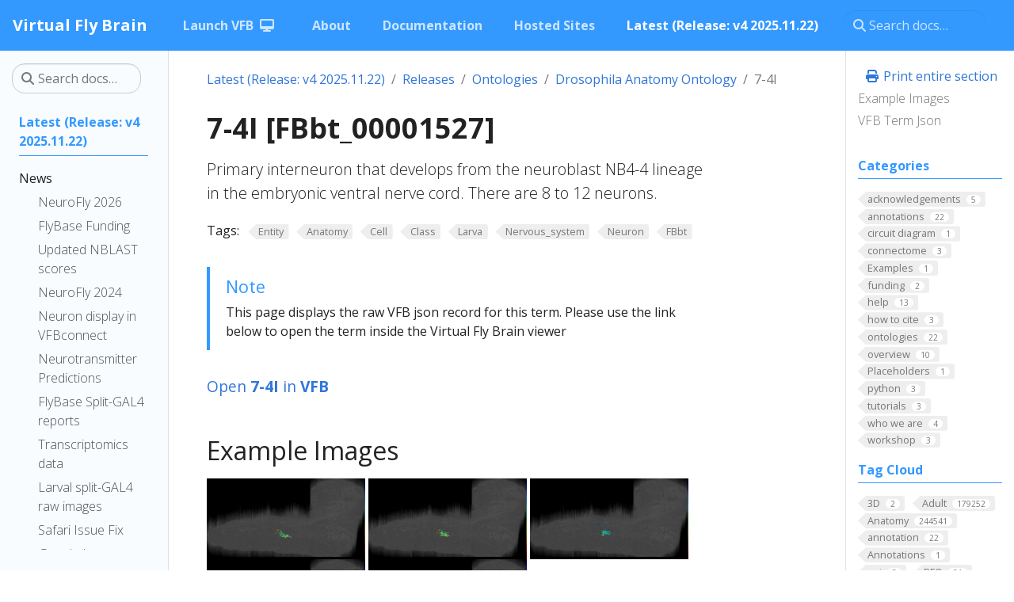

--- FILE ---
content_type: text/html
request_url: https://www.virtualflybrain.org/blog/2022/01/01/7-4i-fbbt_00001527/
body_size: 46639
content:
<!doctype html>
<html itemscope itemtype="http://schema.org/WebPage" lang="en" class="no-js">
  <head>
    <meta charset="utf-8">
<meta name="viewport" content="width=device-width, initial-scale=1, shrink-to-fit=no">
<meta name="generator" content="Hugo 0.122.0">

<link rel="canonical" href="https://www.virtualflybrain.org/term/7-4i-fbbt_00001527/">

<meta name="robots" content="index, follow">
<link rel="shortcut icon" href="/favicons/favicon.ico" >

<title>7-4I [FBbt_00001527] | Virtual Fly Brain</title>
<meta name="description" content="Primary interneuron that develops from the neuroblast NB4-4 lineage in the embryonic ventral nerve cord. There are 8 to 12 neurons. 
">
<meta property="og:title" content="7-4I [FBbt_00001527]" />
<meta property="og:description" content="Primary interneuron that develops from the neuroblast NB4-4 lineage in the embryonic ventral nerve cord. There are 8 to 12 neurons. 
" />
<meta property="og:type" content="article" />
<meta property="og:url" content="https://www.virtualflybrain.org/blog/2022/01/01/7-4i-fbbt_00001527/" /><meta property="og:image" content="https://www.virtualflybrain.org/2022-03-08" /><meta property="article:section" content="blog" />
<meta property="article:published_time" content="2022-01-01T00:00:00+00:00" />
<meta property="article:modified_time" content="2022-01-01T00:00:00+00:00" />


<meta itemprop="name" content="7-4I [FBbt_00001527]">
<meta itemprop="description" content="Primary interneuron that develops from the neuroblast NB4-4 lineage in the embryonic ventral nerve cord. There are 8 to 12 neurons. 
"><meta itemprop="datePublished" content="2022-01-01T00:00:00+00:00" />
<meta itemprop="dateModified" content="2022-01-01T00:00:00+00:00" />
<meta itemprop="wordCount" content="894"><meta itemprop="image" content="https://www.virtualflybrain.org/2022-03-08" />
<meta itemprop="keywords" content="Entity,Anatomy,Cell,Class,Larva,Nervous_system,Neuron,FBbt," /><meta name="twitter:card" content="summary_large_image" />
<meta name="twitter:image" content="https://www.virtualflybrain.org/2022-03-08" /><meta name="twitter:title" content="7-4I [FBbt_00001527]"/>
<meta name="twitter:description" content="Primary interneuron that develops from the neuroblast NB4-4 lineage in the embryonic ventral nerve cord. There are 8 to 12 neurons. 
"/>




<link rel="preload" href="/scss/main.min.009f459179691c727cae37a17fec668992b995a046c650a0a0262d873550b00a.css" as="style">
<link href="/scss/main.min.009f459179691c727cae37a17fec668992b995a046c650a0a0262d873550b00a.css" rel="stylesheet" integrity="">

<script
  src="https://code.jquery.com/jquery-3.6.0.min.js"
  integrity="sha384-vtXRMe3mGCbOeY7l30aIg8H9p3GdeSe4IFlP6G8JMa7o7lXvnz3GFKzPxzJdPfGK"
  crossorigin="anonymous"></script>
<link rel="stylesheet" 
      href="https://cdnjs.cloudflare.com/ajax/libs/font-awesome/6.6.0/css/all.min.css" 
      integrity="sha512-Kc323vGBEqzTmouAECnVceyQqyqdsSiqLQISBL29aUW4U/M7pSPA/gEUZQqv1cwx4OnYxTxve5UMg5GT6L4JJg==" 
      crossorigin="anonymous" 
      referrerpolicy="no-referrer" />


<script async src="https://www.googletagmanager.com/gtag/js?id=G-K7DDZVVXM7"></script>
<script>
var dnt = (navigator.doNotTrack || window.doNotTrack || navigator.msDoNotTrack);
var doNotTrack = (dnt == "1" || dnt == "yes");
if (!doNotTrack) {
	window.dataLayer = window.dataLayer || [];
	function gtag(){dataLayer.push(arguments);}
	gtag('js', new Date());
	gtag('config', 'G-K7DDZVVXM7', { 'anonymize_ip': false });
}
</script>

  </head>
  <body class="td-page">
    <header>
      <nav class="js-navbar-scroll navbar navbar-expand navbar-dark flex-column flex-md-row td-navbar">
  <a class="navbar-brand" href="/"><span class="navbar-brand__logo navbar-logo"></span><span class="navbar-brand__name">Virtual Fly Brain</span></a>
  <div class="td-navbar-nav-scroll ml-md-auto" id="main_navbar">
    <ul class="navbar-nav mt-2 mt-lg-0">
      <li class="nav-item mr-4 mb-2 mb-lg-0">
        <a class="nav-link" href="https://v2.virtualflybrain.org/org.geppetto.frontend/geppetto" target="_blank"><span>Launch VFB</span><i class="fas fa-desktop ml-2 "></i></a>
      </li>
      <li class="nav-item mr-4 mb-2 mb-lg-0">
        <a class="nav-link" href="/about/"><span>About</span></a>
      </li>
      <li class="nav-item mr-4 mb-2 mb-lg-0">
        <a class="nav-link" href="/docs/"><span>Documentation</span></a>
      </li>
      <li class="nav-item mr-4 mb-2 mb-lg-0">
        <a class="nav-link" href="/about/hosted/"><span>Hosted Sites</span></a>
      </li>
      <li class="nav-item mr-4 mb-2 mb-lg-0">
        <a class="nav-link active" href="/blog/"><span class="active">Latest (Release: v4 2025.11.22)</span></a>
      </li>
      </ul>
  </div>
  <div class="navbar-nav d-none d-lg-block">
    <div class="td-search">
  <div class="td-search__icon"></div>
  <input type="search" class="td-search__input form-control td-search-input" placeholder="Search docs…" aria-label="Search docs…" autocomplete="off">
</div>

  </div>
</nav>
    </header>
    <div class="container-fluid td-outer">
      <div class="td-main">
        <div class="row flex-xl-nowrap">
          <aside class="col-12 col-md-3 col-xl-2 td-sidebar d-print-none">
            
  <script>
    $(function() {
    $("#td-section-nav a").removeClass("active");
    $("#td-section-nav #m-blog202201017-4i-fbbt_00001527").addClass("active"); 
    $("#td-section-nav #m-blog202201017-4i-fbbt_00001527-li span").addClass("td-sidebar-nav-active-item"); 
    $("#td-section-nav #m-blog202201017-4i-fbbt_00001527").parents("li").addClass("active-path"); 
    $("#td-section-nav li.active-path").addClass("show"); 
    $("#td-section-nav li.active-path").children("input").prop('checked', true);
    $("#td-section-nav #m-blog202201017-4i-fbbt_00001527-li").siblings("li").addClass("show");  
    $("#td-section-nav #m-blog202201017-4i-fbbt_00001527-li").children("ul").children("li").addClass("show");  
    $("#td-sidebar-menu").toggleClass("d-none"); 
    });
  </script>
  
<div id="td-sidebar-menu" class="td-sidebar__inner d-none">
  <form class="td-sidebar__search d-flex align-items-center">
    <div class="td-search">
  <div class="td-search__icon"></div>
  <input type="search" class="td-search__input form-control td-search-input" placeholder="Search docs…" aria-label="Search docs…" autocomplete="off">
</div>

    <button class="btn btn-link td-sidebar__toggle d-md-none p-0 ml-3 fas fa-bars" type="button" data-toggle="collapse" data-target="#td-section-nav" aria-controls="td-section-nav" aria-expanded="false" aria-label="Toggle section navigation">
    </button>
  </form>
  <nav class="collapse td-sidebar-nav" id="td-section-nav">
    <ul class="td-sidebar-nav__section pr-md-3 ul-0">
      <li class="td-sidebar-nav__section-title td-sidebar-nav__section with-child" id="m-blog-li">
  <a href="/blog/" title="VFB Latest" class="align-left pl-0 td-sidebar-link td-sidebar-link__section tree-root" id="m-blog"><span class="">Latest (Release: v4 2025.11.22)</span></a>
  <ul class="ul-1">
    <li class="td-sidebar-nav__section-title td-sidebar-nav__section with-child" id="m-blognews-li">
  <a href="/blog/news/" title="News about Virtual Fly Brain (VFB)" class="align-left pl-0 td-sidebar-link td-sidebar-link__section" id="m-blognews"><span class="">News</span></a>
  <ul class="ul-2 foldable">
    <li class="td-sidebar-nav__section-title td-sidebar-nav__section without-child" id="m-blog20251217neurofly-2026-21st-biennial-european-drosophila-neurobiology-conference-li">
  <a href="/blog/2025/12/17/neurofly-2026-21st-biennial-european-drosophila-neurobiology-conference/" title="NeuroFly 2026: 21st Biennial European Drosophila Neurobiology Conference" class="align-left pl-0 td-sidebar-link td-sidebar-link__page" id="m-blog20251217neurofly-2026-21st-biennial-european-drosophila-neurobiology-conference"><span class="">NeuroFly 2026</span></a>
</li><li class="td-sidebar-nav__section-title td-sidebar-nav__section without-child" id="m-blog20250611flybase-emergency-funding-li">
  <a href="/blog/2025/06/11/flybase-emergency-funding/" title="FlyBase Emergency Funding" class="align-left pl-0 td-sidebar-link td-sidebar-link__page" id="m-blog20250611flybase-emergency-funding"><span class="">FlyBase Funding</span></a>
</li><li class="td-sidebar-nav__section-title td-sidebar-nav__section without-child" id="m-blog20250529new-precomputed-neuron-and-expression-pattern-similarity-scores-on-vfb-li">
  <a href="/blog/2025/05/29/new-precomputed-neuron-and-expression-pattern-similarity-scores-on-vfb/" title="New Precomputed Neuron and Expression Pattern Similarity Scores on VFB" class="align-left pl-0 td-sidebar-link td-sidebar-link__page" id="m-blog20250529new-precomputed-neuron-and-expression-pattern-similarity-scores-on-vfb"><span class="">Updated NBLAST scores</span></a>
</li><li class="td-sidebar-nav__section-title td-sidebar-nav__section without-child" id="m-blog20240825vfb-workshop-bridging-connectomics-and-transcriptomics-at-neurofly-2024-li">
  <a href="/blog/2024/08/25/vfb-workshop-bridging-connectomics-and-transcriptomics-at-neurofly-2024/" title="VFB workshop: &#39;Bridging connectomics and transcriptomics&#39; at NeuroFly 2024" class="align-left pl-0 td-sidebar-link td-sidebar-link__page" id="m-blog20240825vfb-workshop-bridging-connectomics-and-transcriptomics-at-neurofly-2024"><span class="">NeuroFly 2024</span></a>
</li><li class="td-sidebar-nav__section-title td-sidebar-nav__section without-child" id="m-blog20240825guide-to-working-with-images-from-virtual-fly-brain-vfb-using-the-vfbconnect-library-li">
  <a href="/blog/2024/08/25/guide-to-working-with-images-from-virtual-fly-brain-vfb-using-the-vfbconnect-library/" title="Guide to Working with Images from Virtual Fly Brain (VFB) Using the VFBConnect Library" class="align-left pl-0 td-sidebar-link td-sidebar-link__page" id="m-blog20240825guide-to-working-with-images-from-virtual-fly-brain-vfb-using-the-vfbconnect-library"><span class="">Neuron display in VFBconnect</span></a>
</li><li class="td-sidebar-nav__section-title td-sidebar-nav__section without-child" id="m-blog20240729predicted-neurotransmitters-for-em-data-now-available-on-vfb-li">
  <a href="/blog/2024/07/29/predicted-neurotransmitters-for-em-data-now-available-on-vfb/" title="Predicted neurotransmitters for EM data now available on VFB" class="align-left pl-0 td-sidebar-link td-sidebar-link__page" id="m-blog20240729predicted-neurotransmitters-for-em-data-now-available-on-vfb"><span class="">Neurotransmitter Predictions</span></a>
</li><li class="td-sidebar-nav__section-title td-sidebar-nav__section without-child" id="m-blog20240430new-split-gal4-report-pages-on-flybase-li">
  <a href="/blog/2024/04/30/new-split-gal4-report-pages-on-flybase/" title="New Split-GAL4 report pages on FlyBase" class="align-left pl-0 td-sidebar-link td-sidebar-link__page" id="m-blog20240430new-split-gal4-report-pages-on-flybase"><span class="">FlyBase Split-GAL4 reports</span></a>
</li><li class="td-sidebar-nav__section-title td-sidebar-nav__section without-child" id="m-blog20240410transcriptomics-data-available-for-cell-types-on-vfb-li">
  <a href="/blog/2024/04/10/transcriptomics-data-available-for-cell-types-on-vfb/" title="Transcriptomics data available for cell types on VFB" class="align-left pl-0 td-sidebar-link td-sidebar-link__page" id="m-blog20240410transcriptomics-data-available-for-cell-types-on-vfb"><span class="">Transcriptomics data</span></a>
</li><li class="td-sidebar-nav__section-title td-sidebar-nav__section without-child" id="m-blog20240319larval-split-gal4-line-raw-images-release-li">
  <a href="/blog/2024/03/19/larval-split-gal4-line-raw-images-release/" title="Larval split-GAL4 line raw images release" class="align-left pl-0 td-sidebar-link td-sidebar-link__page" id="m-blog20240319larval-split-gal4-line-raw-images-release"><span class="">Larval split-GAL4 raw images</span></a>
</li><li class="td-sidebar-nav__section-title td-sidebar-nav__section without-child" id="m-blog20220311fix-for-problems-with-current-safari-release-li">
  <a href="/blog/2022/03/11/fix-for-problems-with-current-safari-release/" title="Fix for problems with current Safari release" class="align-left pl-0 td-sidebar-link td-sidebar-link__page" id="m-blog20220311fix-for-problems-with-current-safari-release"><span class="">Safari Issue Fix</span></a>
</li><li class="td-sidebar-nav__section-title td-sidebar-nav__section without-child" id="m-blog20211218google-search-results-issue-li">
  <a href="/blog/2021/12/18/google-search-results-issue/" title="Google search results issue" class="align-left pl-0 td-sidebar-link td-sidebar-link__page" id="m-blog20211218google-search-results-issue"><span class="">Google Issue</span></a>
</li>
  </ul>
</li><li class="td-sidebar-nav__section-title td-sidebar-nav__section with-child" id="m-blogreleases-li">
  <a href="/blog/releases/" title="Release Information" class="align-left pl-0 td-sidebar-link td-sidebar-link__section" id="m-blogreleases"><span class="">Releases</span></a>
  <ul class="ul-2 foldable">
    <li class="td-sidebar-nav__section-title td-sidebar-nav__section without-child" id="m-blog20220101vfb-content-report-li">
  <a href="/blog/2022/01/01/vfb-content-report/" title="VFB Content Report" class="align-left pl-0 td-sidebar-link td-sidebar-link__page" id="m-blog20220101vfb-content-report"><span class="">Content Report</span></a>
</li><li class="td-sidebar-nav__section-title td-sidebar-nav__section without-child" id="m-blog10101vfb-geppetto-releases-li">
  <a href="/blog/1/01/01/vfb-geppetto-releases/" class="align-left pl-0 td-sidebar-link td-sidebar-link__page" id="m-blog10101vfb-geppetto-releases"><span class="">VFB Geppetto Releases</span></a>
</li><li class="td-sidebar-nav__section-title td-sidebar-nav__section without-child" id="m-blogreleasescatmaid-li">
  <a href="/blog/releases/catmaid/" class="align-left pl-0 td-sidebar-link td-sidebar-link__section" id="m-blogreleasescatmaid"><span class="">Catmaid</span></a>
</li><li class="td-sidebar-nav__section-title td-sidebar-nav__section without-child" id="m-blog10101janelia-flylight-li">
  <a href="/blog/1/01/01/janelia-flylight/" title="Janelia FlyLight" class="align-left pl-0 td-sidebar-link td-sidebar-link__page" id="m-blog10101janelia-flylight"><span class="">FlyLight</span></a>
</li><li class="td-sidebar-nav__section-title td-sidebar-nav__section without-child" id="m-blogreleasesgeppetto-li">
  <a href="/blog/releases/geppetto/" class="align-left pl-0 td-sidebar-link td-sidebar-link__section" id="m-blogreleasesgeppetto"><span class="">Geppetto</span></a>
</li><li class="td-sidebar-nav__section-title td-sidebar-nav__section with-child" id="m-blogreleasesdatasets-li">
  <a href="/blog/releases/datasets/" title="Datasets available on VFB" class="align-left pl-0 td-sidebar-link td-sidebar-link__section" id="m-blogreleasesdatasets"><span class="">Datasets</span></a>
  <ul class="ul-3 foldable">
    <li class="td-sidebar-nav__section-title td-sidebar-nav__section without-child" id="m-blog20220101adult-brain-fru-clones-cachero2010-cachero2010-li">
  <a href="/blog/2022/01/01/adult-brain-fru-clones-cachero2010-cachero2010/" title="Adult Brain fru clones (Cachero2010) [Cachero2010]" class="align-left pl-0 td-sidebar-link td-sidebar-link__page" id="m-blog20220101adult-brain-fru-clones-cachero2010-cachero2010"><span class="">Adult Brain fru clones (Cachero2010)</span></a>
</li><li class="td-sidebar-nav__section-title td-sidebar-nav__section without-child" id="m-blog20220101adult-vnc-neuropils-court2020-court2020-li">
  <a href="/blog/2022/01/01/adult-vnc-neuropils-court2020-court2020/" title="Adult VNC neuropils (Court2020) [Court2020]" class="align-left pl-0 td-sidebar-link td-sidebar-link__page" id="m-blog20220101adult-vnc-neuropils-court2020-court2020"><span class="">Adult VNC neuropils (Court2020)</span></a>
</li><li class="td-sidebar-nav__section-title td-sidebar-nav__section without-child" id="m-blog20220101adult-vns-neuropils-court2017-court2017-li">
  <a href="/blog/2022/01/01/adult-vns-neuropils-court2017-court2017/" title="Adult VNS neuropils (Court2017) [Court2017]" class="align-left pl-0 td-sidebar-link td-sidebar-link__page" id="m-blog20220101adult-vns-neuropils-court2017-court2017"><span class="">Adult VNS neuropils (Court2017)</span></a>
</li><li class="td-sidebar-nav__section-title td-sidebar-nav__section without-child" id="m-blog20220101ammc-local-and-projection-neurons-matsuo2016-matsuo2016-li">
  <a href="/blog/2022/01/01/ammc-local-and-projection-neurons-matsuo2016-matsuo2016/" title="AMMC local and projection neurons (Matsuo2016) [Matsuo2016]" class="align-left pl-0 td-sidebar-link td-sidebar-link__page" id="m-blog20220101ammc-local-and-projection-neurons-matsuo2016-matsuo2016"><span class="">AMMC local and projection neurons (Matsuo2016)</span></a>
</li><li class="td-sidebar-nav__section-title td-sidebar-nav__section without-child" id="m-blog20220101biomechanical-origins-of-proprioceptive-maps-in-the-drosophila-leg-mamiya2022-li">
  <a href="/blog/2022/01/01/biomechanical-origins-of-proprioceptive-maps-in-the-drosophila-leg-mamiya2022/" title="Biomechanical origins of proprioceptive maps in the Drosophila leg [Mamiya2022]" class="align-left pl-0 td-sidebar-link td-sidebar-link__page" id="m-blog20220101biomechanical-origins-of-proprioceptive-maps-in-the-drosophila-leg-mamiya2022"><span class="">Biomechanical origins of proprioceptive maps in the Drosophila leg</span></a>
</li><li class="td-sidebar-nav__section-title td-sidebar-nav__section without-child" id="m-blog20220101brainname-neuropils-and-tracts-ito-half-brain-brainname_ito_half_brain-li">
  <a href="/blog/2022/01/01/brainname-neuropils-and-tracts-ito-half-brain-brainname_ito_half_brain/" title="BrainName neuropils and tracts - Ito half-brain [BrainName_Ito_half_brain]" class="align-left pl-0 td-sidebar-link td-sidebar-link__page" id="m-blog20220101brainname-neuropils-and-tracts-ito-half-brain-brainname_ito_half_brain"><span class="">BrainName neuropils and tracts - Ito half-brain</span></a>
</li><li class="td-sidebar-nav__section-title td-sidebar-nav__section without-child" id="m-blog20220101brainname-neuropils-on-adult-brain-jfrc2-jenett-shinomya-jenettshinomya_brainname-li">
  <a href="/blog/2022/01/01/brainname-neuropils-on-adult-brain-jfrc2-jenett-shinomya-jenettshinomya_brainname/" title="BrainName neuropils on adult brain JFRC2 (Jenett, Shinomya) [JenettShinomya_BrainName]" class="align-left pl-0 td-sidebar-link td-sidebar-link__page" id="m-blog20220101brainname-neuropils-on-adult-brain-jfrc2-jenett-shinomya-jenettshinomya_brainname"><span class="">BrainName neuropils on adult brain JFRC2 (Jenett, Shinomya)</span></a>
</li><li class="td-sidebar-nav__section-title td-sidebar-nav__section without-child" id="m-blog20220101braintrap-lines-knowles-barley2010-knowles_barley2010-li">
  <a href="/blog/2022/01/01/braintrap-lines-knowles-barley2010-knowles_barley2010/" title="BrainTrap lines (Knowles-Barley2010) [Knowles_Barley2010]" class="align-left pl-0 td-sidebar-link td-sidebar-link__page" id="m-blog20220101braintrap-lines-knowles-barley2010-knowles_barley2010"><span class="">BrainTrap lines (Knowles-Barley2010)</span></a>
</li><li class="td-sidebar-nav__section-title td-sidebar-nav__section without-child" id="m-blog20220101central-brain-neurons-by-lineage-lee2020-lee2020-li">
  <a href="/blog/2022/01/01/central-brain-neurons-by-lineage-lee2020-lee2020/" title="central brain neurons by lineage, Lee2020 [Lee2020]" class="align-left pl-0 td-sidebar-link td-sidebar-link__page" id="m-blog20220101central-brain-neurons-by-lineage-lee2020-lee2020"><span class="">central brain neurons by lineage, Lee2020</span></a>
</li><li class="td-sidebar-nav__section-title td-sidebar-nav__section without-child" id="m-blog20220101central-brain-neurons-by-lineage-lee2020-lee_lineage2020-li">
  <a href="/blog/2022/01/01/central-brain-neurons-by-lineage-lee2020-lee_lineage2020/" title="central brain neurons by lineage, Lee2020 [Lee_Lineage2020]" class="align-left pl-0 td-sidebar-link td-sidebar-link__page" id="m-blog20220101central-brain-neurons-by-lineage-lee2020-lee_lineage2020"><span class="">central brain neurons by lineage, Lee2020</span></a>
</li><li class="td-sidebar-nav__section-title td-sidebar-nav__section without-child" id="m-blog20220101comparative-connectomics-reveals-how-partner-identity-location-and-activity-specify-synaptic-connectivity-in-drosophila-valdes-aleman-et-al-2021-valdes_aleman2021-li">
  <a href="/blog/2022/01/01/comparative-connectomics-reveals-how-partner-identity-location-and-activity-specify-synaptic-connectivity-in-drosophila-valdes-aleman-et-al.-2021-valdes_aleman2021/" title="Comparative Connectomics Reveals How Partner Identity, Location, and Activity Specify Synaptic Connectivity in Drosophila (Valdes-Aleman et al. 2021) [Valdes_Aleman2021]" class="align-left pl-0 td-sidebar-link td-sidebar-link__page" id="m-blog20220101comparative-connectomics-reveals-how-partner-identity-location-and-activity-specify-synaptic-connectivity-in-drosophila-valdes-aleman-et-al-2021-valdes_aleman2021"><span class="">Comparative Connectomics Reveals How Partner Identity, Location, and Activity Specify Synaptic Connectivity in Drosophila (Valdes-Aleman et al. 2021)</span></a>
</li><li class="td-sidebar-nav__section-title td-sidebar-nav__section without-child" id="m-blog20220101dickson-lab-vt-line-collection-vdrc-images-dickson_vt-li">
  <a href="/blog/2022/01/01/dickson-lab-vt-line-collection-vdrc-images-dickson_vt/" title="Dickson lab VT line collection - VDRC images [Dickson_VT]" class="align-left pl-0 td-sidebar-link td-sidebar-link__page" id="m-blog20220101dickson-lab-vt-line-collection-vdrc-images-dickson_vt"><span class="">Dickson lab VT line collection - VDRC images</span></a>
</li><li class="td-sidebar-nav__section-title td-sidebar-nav__section without-child" id="m-blog20220101dickson-lab-vt-lines-flylightjanelia-images-2017-dickson2017-li">
  <a href="/blog/2022/01/01/dickson-lab-vt-lines-flylight/janelia-images-2017-dickson2017/" title="Dickson lab VT lines - FlyLight/Janelia images (2017) [Dickson2017]" class="align-left pl-0 td-sidebar-link td-sidebar-link__page" id="m-blog20220101dickson-lab-vt-lines-flylightjanelia-images-2017-dickson2017"><span class="">Dickson lab VT lines - FlyLight/Janelia images (2017)</span></a>
</li><li class="td-sidebar-nav__section-title td-sidebar-nav__section without-child" id="m-blog20220101em-fafb-baltruschat-et-al-2021-baltruschat2021-li">
  <a href="/blog/2022/01/01/em-fafb-baltruschat-et-al-2021-baltruschat2021/" title="EM FAFB Baltruschat et al 2021 [Baltruschat2021]" class="align-left pl-0 td-sidebar-link td-sidebar-link__page" id="m-blog20220101em-fafb-baltruschat-et-al-2021-baltruschat2021"><span class="">EM FAFB Baltruschat et al 2021</span></a>
</li><li class="td-sidebar-nav__section-title td-sidebar-nav__section without-child" id="m-blog20220101em-fafb-bates-and-schlegel-et-al-2020-batesschlegel2020-li">
  <a href="/blog/2022/01/01/em-fafb-bates-and-schlegel-et-al-2020-batesschlegel2020/" title="EM FAFB Bates and Schlegel et al 2020 [BatesSchlegel2020]" class="align-left pl-0 td-sidebar-link td-sidebar-link__page" id="m-blog20220101em-fafb-bates-and-schlegel-et-al-2020-batesschlegel2020"><span class="">EM FAFB Bates and Schlegel et al 2020</span></a>
</li><li class="td-sidebar-nav__section-title td-sidebar-nav__section without-child" id="m-blog20220101em-fafb-coates-et-al-2020-coates2020-li">
  <a href="/blog/2022/01/01/em-fafb-coates-et-al-2020-coates2020/" title="EM FAFB Coates et al 2020 [Coates2020]" class="align-left pl-0 td-sidebar-link td-sidebar-link__page" id="m-blog20220101em-fafb-coates-et-al-2020-coates2020"><span class="">EM FAFB Coates et al 2020</span></a>
</li><li class="td-sidebar-nav__section-title td-sidebar-nav__section without-child" id="m-blog20220101em-fafb-dolan-and-belliart-guerin-et-al-2018-dolan2018-li">
  <a href="/blog/2022/01/01/em-fafb-dolan-and-belliart-guerin-et-al.-2018-dolan2018/" title="EM FAFB Dolan and Belliart-Guerin et al. 2018 [Dolan2018]" class="align-left pl-0 td-sidebar-link td-sidebar-link__page" id="m-blog20220101em-fafb-dolan-and-belliart-guerin-et-al-2018-dolan2018"><span class="">EM FAFB Dolan and Belliart-Guerin et al. 2018</span></a>
</li><li class="td-sidebar-nav__section-title td-sidebar-nav__section without-child" id="m-blog20220101em-fafb-dolan-et-al-2019-fafbdolan2019-li">
  <a href="/blog/2022/01/01/em-fafb-dolan-et-al.-2019-fafbdolan2019/" title="EM FAFB Dolan et al. 2019 [FafbDolan2019]" class="align-left pl-0 td-sidebar-link td-sidebar-link__page" id="m-blog20220101em-fafb-dolan-et-al-2019-fafbdolan2019"><span class="">EM FAFB Dolan et al. 2019</span></a>
</li><li class="td-sidebar-nav__section-title td-sidebar-nav__section without-child" id="m-blog20220101em-fafb-engert-et-al-2022-engert2022-li">
  <a href="/blog/2022/01/01/em-fafb-engert-et-al.-2022-engert2022/" title="EM FAFB Engert et al. 2022 [Engert2022]" class="align-left pl-0 td-sidebar-link td-sidebar-link__page" id="m-blog20220101em-fafb-engert-et-al-2022-engert2022"><span class="">EM FAFB Engert et al. 2022</span></a>
</li><li class="td-sidebar-nav__section-title td-sidebar-nav__section without-child" id="m-blog20220101em-fafb-felsenberg-et-al-2018-felsenberg2018-li">
  <a href="/blog/2022/01/01/em-fafb-felsenberg-et-al.-2018-felsenberg2018/" title="EM FAFB Felsenberg et al. 2018 [Felsenberg2018]" class="align-left pl-0 td-sidebar-link td-sidebar-link__page" id="m-blog20220101em-fafb-felsenberg-et-al-2018-felsenberg2018"><span class="">EM FAFB Felsenberg et al. 2018</span></a>
</li><li class="td-sidebar-nav__section-title td-sidebar-nav__section without-child" id="m-blog20220101em-fafb-gorko-et-al-2024-gorko2024-li">
  <a href="/blog/2022/01/01/em-fafb-gorko-et-al-2024-gorko2024/" title="EM FAFB Gorko et al 2024 [Gorko2024]" class="align-left pl-0 td-sidebar-link td-sidebar-link__page" id="m-blog20220101em-fafb-gorko-et-al-2024-gorko2024"><span class="">EM FAFB Gorko et al 2024</span></a>
</li><li class="td-sidebar-nav__section-title td-sidebar-nav__section without-child" id="m-blog20220101em-fafb-hampel-and-eichler-et-al-2020-hampeleichler2020-li">
  <a href="/blog/2022/01/01/em-fafb-hampel-and-eichler-et-al-2020-hampeleichler2020/" title="EM FAFB Hampel and Eichler et al 2020 [HampelEichler2020]" class="align-left pl-0 td-sidebar-link td-sidebar-link__page" id="m-blog20220101em-fafb-hampel-and-eichler-et-al-2020-hampeleichler2020"><span class="">EM FAFB Hampel and Eichler et al 2020</span></a>
</li><li class="td-sidebar-nav__section-title td-sidebar-nav__section without-child" id="m-blog20220101em-fafb-kim-et-al-2020-kim2020-li">
  <a href="/blog/2022/01/01/em-fafb-kim-et-al-2020-kim2020/" title="EM FAFB Kim et al 2020 [Kim2020]" class="align-left pl-0 td-sidebar-link td-sidebar-link__page" id="m-blog20220101em-fafb-kim-et-al-2020-kim2020"><span class="">EM FAFB Kim et al 2020</span></a>
</li><li class="td-sidebar-nav__section-title td-sidebar-nav__section without-child" id="m-blog20220101em-fafb-kind-et-al-2021-kind2021-li">
  <a href="/blog/2022/01/01/em-fafb-kind-et-al.-2021-kind2021/" title="EM FAFB Kind et al. 2021 [Kind2021]" class="align-left pl-0 td-sidebar-link td-sidebar-link__page" id="m-blog20220101em-fafb-kind-et-al-2021-kind2021"><span class="">EM FAFB Kind et al. 2021</span></a>
</li><li class="td-sidebar-nav__section-title td-sidebar-nav__section without-child" id="m-blog20220101em-fafb-marin-et-al-2020-marin2020-li">
  <a href="/blog/2022/01/01/em-fafb-marin-et-al-2020-marin2020/" title="EM FAFB Marin et al 2020 [Marin2020]" class="align-left pl-0 td-sidebar-link td-sidebar-link__page" id="m-blog20220101em-fafb-marin-et-al-2020-marin2020"><span class="">EM FAFB Marin et al 2020</span></a>
</li><li class="td-sidebar-nav__section-title td-sidebar-nav__section without-child" id="m-blog20220101em-fafb-morimoto-et-al-2020-morimoto2020-li">
  <a href="/blog/2022/01/01/em-fafb-morimoto-et-al-2020-morimoto2020/" title="EM FAFB Morimoto et al 2020 [Morimoto2020]" class="align-left pl-0 td-sidebar-link td-sidebar-link__page" id="m-blog20220101em-fafb-morimoto-et-al-2020-morimoto2020"><span class="">EM FAFB Morimoto et al 2020</span></a>
</li><li class="td-sidebar-nav__section-title td-sidebar-nav__section without-child" id="m-blog20220101em-fafb-otto-et-al-2020-otto2020-li">
  <a href="/blog/2022/01/01/em-fafb-otto-et-al-2020-otto2020/" title="EM FAFB Otto et al 2020 [Otto2020]" class="align-left pl-0 td-sidebar-link td-sidebar-link__page" id="m-blog20220101em-fafb-otto-et-al-2020-otto2020"><span class="">EM FAFB Otto et al 2020</span></a>
</li><li class="td-sidebar-nav__section-title td-sidebar-nav__section without-child" id="m-blog20220101em-fafb-sayin-et-al-2019-sayin2019-li">
  <a href="/blog/2022/01/01/em-fafb-sayin-et-al-2019-sayin2019/" title="EM FAFB Sayin et al 2019 [Sayin2019]" class="align-left pl-0 td-sidebar-link td-sidebar-link__page" id="m-blog20220101em-fafb-sayin-et-al-2019-sayin2019"><span class="">EM FAFB Sayin et al 2019</span></a>
</li><li class="td-sidebar-nav__section-title td-sidebar-nav__section without-child" id="m-blog20220101em-fafb-shiu-et-al-2022-shiu2022-li">
  <a href="/blog/2022/01/01/em-fafb-shiu-et-al.-2022-shiu2022/" title="EM FAFB Shiu et al. 2022 [Shiu2022]" class="align-left pl-0 td-sidebar-link td-sidebar-link__page" id="m-blog20220101em-fafb-shiu-et-al-2022-shiu2022"><span class="">EM FAFB Shiu et al. 2022</span></a>
</li><li class="td-sidebar-nav__section-title td-sidebar-nav__section without-child" id="m-blog20220101em-fafb-taisz-and-galili-et-al-2022-taiszgalili2022-li">
  <a href="/blog/2022/01/01/em-fafb-taisz-and-galili-et-al.-2022-taiszgalili2022/" title="EM FAFB Taisz and Galili et al., 2022 [TaiszGalili2022]" class="align-left pl-0 td-sidebar-link td-sidebar-link__page" id="m-blog20220101em-fafb-taisz-and-galili-et-al-2022-taiszgalili2022"><span class="">EM FAFB Taisz and Galili et al., 2022</span></a>
</li><li class="td-sidebar-nav__section-title td-sidebar-nav__section without-child" id="m-blog20220101em-fafb-turner-evans-et-al-2020-turner_evans2020-li">
  <a href="/blog/2022/01/01/em-fafb-turner-evans-et-al-2020-turner_evans2020/" title="EM FAFB Turner-Evans et al 2020 [Turner_Evans2020]" class="align-left pl-0 td-sidebar-link td-sidebar-link__page" id="m-blog20220101em-fafb-turner-evans-et-al-2020-turner_evans2020"><span class="">EM FAFB Turner-Evans et al 2020</span></a>
</li><li class="td-sidebar-nav__section-title td-sidebar-nav__section without-child" id="m-blog20220101em-fafb-wang-et-al-2020a-wang2020a-li">
  <a href="/blog/2022/01/01/em-fafb-wang-et-al-2020a-wang2020a/" title="EM FAFB Wang et al 2020a [Wang2020a]" class="align-left pl-0 td-sidebar-link td-sidebar-link__page" id="m-blog20220101em-fafb-wang-et-al-2020a-wang2020a"><span class="">EM FAFB Wang et al 2020a</span></a>
</li><li class="td-sidebar-nav__section-title td-sidebar-nav__section without-child" id="m-blog20220101em-fafb-wang-et-al-2020b-wang2020b-li">
  <a href="/blog/2022/01/01/em-fafb-wang-et-al-2020b-wang2020b/" title="EM FAFB Wang et al 2020b [Wang2020b]" class="align-left pl-0 td-sidebar-link td-sidebar-link__page" id="m-blog20220101em-fafb-wang-et-al-2020b-wang2020b"><span class="">EM FAFB Wang et al 2020b</span></a>
</li><li class="td-sidebar-nav__section-title td-sidebar-nav__section without-child" id="m-blog20220101em-fafb-wang-et-al-2020c-wang2020c-li">
  <a href="/blog/2022/01/01/em-fafb-wang-et-al-2020c-wang2020c/" title="EM FAFB Wang et al 2020c [Wang2020c]" class="align-left pl-0 td-sidebar-link td-sidebar-link__page" id="m-blog20220101em-fafb-wang-et-al-2020c-wang2020c"><span class="">EM FAFB Wang et al 2020c</span></a>
</li><li class="td-sidebar-nav__section-title td-sidebar-nav__section without-child" id="m-blog20220101em-fafb-zhao-et-al-2023-zhao2023-li">
  <a href="/blog/2022/01/01/em-fafb-zhao-et-al.-2023-zhao2023/" title="EM FAFB Zhao et al., 2023 [Zhao2023]" class="align-left pl-0 td-sidebar-link td-sidebar-link__page" id="m-blog20220101em-fafb-zhao-et-al-2023-zhao2023"><span class="">EM FAFB Zhao et al., 2023</span></a>
</li><li class="td-sidebar-nav__section-title td-sidebar-nav__section without-child" id="m-blog20220101em-fafb-zheng-et-al-2018-zheng2018-li">
  <a href="/blog/2022/01/01/em-fafb-zheng-et-al-2018-zheng2018/" title="EM FAFB Zheng et al 2018 [Zheng2018]" class="align-left pl-0 td-sidebar-link td-sidebar-link__page" id="m-blog20220101em-fafb-zheng-et-al-2018-zheng2018"><span class="">EM FAFB Zheng et al 2018</span></a>
</li><li class="td-sidebar-nav__section-title td-sidebar-nav__section without-child" id="m-blog20220101em-fafb-zheng-et-al-2020-zheng2020-li">
  <a href="/blog/2022/01/01/em-fafb-zheng-et-al-2020-zheng2020/" title="EM FAFB Zheng et al 2020 [Zheng2020]" class="align-left pl-0 td-sidebar-link td-sidebar-link__page" id="m-blog20220101em-fafb-zheng-et-al-2020-zheng2020"><span class="">EM FAFB Zheng et al 2020</span></a>
</li><li class="td-sidebar-nav__section-title td-sidebar-nav__section without-child" id="m-blog20220101em-fanc-maniates-selvin-et-al-2020-maniates_selvin2020-li">
  <a href="/blog/2022/01/01/em-fanc-maniates-selvin-et-al-2020-maniates_selvin2020/" title="EM FANC Maniates-Selvin et al 2020 [Maniates_Selvin2020]" class="align-left pl-0 td-sidebar-link td-sidebar-link__page" id="m-blog20220101em-fanc-maniates-selvin-et-al-2020-maniates_selvin2020"><span class="">EM FANC Maniates-Selvin et al 2020</span></a>
</li><li class="td-sidebar-nav__section-title td-sidebar-nav__section without-child" id="m-blog20220101em-l1-andrade-et-al-2019-andrade2019-li">
  <a href="/blog/2022/01/01/em-l1-andrade-et-al.-2019-andrade2019/" title="EM L1 Andrade et al. 2019 [Andrade2019]" class="align-left pl-0 td-sidebar-link td-sidebar-link__page" id="m-blog20220101em-l1-andrade-et-al-2019-andrade2019"><span class="">EM L1 Andrade et al. 2019</span></a>
</li><li class="td-sidebar-nav__section-title td-sidebar-nav__section without-child" id="m-blog20220101em-l1-barnes-et-al-2022-barnes2022-li">
  <a href="/blog/2022/01/01/em-l1-barnes-et-al.-2022-barnes2022/" title="EM L1 Barnes et al., 2022 [Barnes2022]" class="align-left pl-0 td-sidebar-link td-sidebar-link__page" id="m-blog20220101em-l1-barnes-et-al-2022-barnes2022"><span class="">EM L1 Barnes et al., 2022</span></a>
</li><li class="td-sidebar-nav__section-title td-sidebar-nav__section without-child" id="m-blog20220101em-l1-carreira-rosario-arzan-zarin-clark-et-al-2018-carreirarosario2018-li">
  <a href="/blog/2022/01/01/em-l1-carreira-rosario-arzan-zarin-clark-et-al.-2018-carreirarosario2018/" title="EM L1 Carreira-Rosario, Arzan Zarin, Clark et al. 2018 [CarreiraRosario2018]" class="align-left pl-0 td-sidebar-link td-sidebar-link__page" id="m-blog20220101em-l1-carreira-rosario-arzan-zarin-clark-et-al-2018-carreirarosario2018"><span class="">EM L1 Carreira-Rosario, Arzan Zarin, Clark et al. 2018</span></a>
</li><li class="td-sidebar-nav__section-title td-sidebar-nav__section without-child" id="m-blog20220101em-l1-eschbach-et-al-2020-eschbach2020-li">
  <a href="/blog/2022/01/01/em-l1-eschbach-et-al-2020-eschbach2020/" title="EM L1 Eschbach et al 2020 [Eschbach2020]" class="align-left pl-0 td-sidebar-link td-sidebar-link__page" id="m-blog20220101em-l1-eschbach-et-al-2020-eschbach2020"><span class="">EM L1 Eschbach et al 2020</span></a>
</li><li class="td-sidebar-nav__section-title td-sidebar-nav__section without-child" id="m-blog20220101em-l1-eschbach-et-al-2020b-eschbach2020b-li">
  <a href="/blog/2022/01/01/em-l1-eschbach-et-al-2020b-eschbach2020b/" title="EM L1 Eschbach et al 2020b [Eschbach2020b]" class="align-left pl-0 td-sidebar-link td-sidebar-link__page" id="m-blog20220101em-l1-eschbach-et-al-2020b-eschbach2020b"><span class="">EM L1 Eschbach et al 2020b</span></a>
</li><li class="td-sidebar-nav__section-title td-sidebar-nav__section without-child" id="m-blog20220101em-l1-imambocus-et-al-2022-imambocus2022-li">
  <a href="/blog/2022/01/01/em-l1-imambocus-et-al.-2022-imambocus2022/" title="EM L1 Imambocus et al., 2022 [Imambocus2022]" class="align-left pl-0 td-sidebar-link td-sidebar-link__page" id="m-blog20220101em-l1-imambocus-et-al-2022-imambocus2022"><span class="">EM L1 Imambocus et al., 2022</span></a>
</li><li class="td-sidebar-nav__section-title td-sidebar-nav__section without-child" id="m-blog20220101em-l1-jovanic-et-al-2019-jovanic2019-li">
  <a href="/blog/2022/01/01/em-l1-jovanic-et-al.-2019-jovanic2019/" title="EM L1 Jovanic et al. 2019 [Jovanic2019]" class="align-left pl-0 td-sidebar-link td-sidebar-link__page" id="m-blog20220101em-l1-jovanic-et-al-2019-jovanic2019"><span class="">EM L1 Jovanic et al. 2019</span></a>
</li><li class="td-sidebar-nav__section-title td-sidebar-nav__section without-child" id="m-blog20220101em-l1-mark-et-al-2019-mark2019-li">
  <a href="/blog/2022/01/01/em-l1-mark-et-al.-2019-mark2019/" title="EM L1 Mark et al. 2019 [Mark2019]" class="align-left pl-0 td-sidebar-link td-sidebar-link__page" id="m-blog20220101em-l1-mark-et-al-2019-mark2019"><span class="">EM L1 Mark et al. 2019</span></a>
</li><li class="td-sidebar-nav__section-title td-sidebar-nav__section without-child" id="m-blog20220101em-l1-miroschnikow-et-al-2018-miroschnikow2018-li">
  <a href="/blog/2022/01/01/em-l1-miroschnikow-et-al.-2018-miroschnikow2018/" title="EM L1 Miroschnikow et al. 2018 [Miroschnikow2018]" class="align-left pl-0 td-sidebar-link td-sidebar-link__page" id="m-blog20220101em-l1-miroschnikow-et-al-2018-miroschnikow2018"><span class="">EM L1 Miroschnikow et al. 2018</span></a>
</li><li class="td-sidebar-nav__section-title td-sidebar-nav__section without-child" id="m-blog20220101em-l1-tastekin-et-al-2018-tastekin2018-li">
  <a href="/blog/2022/01/01/em-l1-tastekin-et-al-2018-tastekin2018/" title="EM L1 Tastekin et al 2018 [Tastekin2018]" class="align-left pl-0 td-sidebar-link td-sidebar-link__page" id="m-blog20220101em-l1-tastekin-et-al-2018-tastekin2018"><span class="">EM L1 Tastekin et al 2018</span></a>
</li><li class="td-sidebar-nav__section-title td-sidebar-nav__section without-child" id="m-blog20220101em-l1-winding-pedigo-et-al-2023-windingpedigo2023-li">
  <a href="/blog/2022/01/01/em-l1-winding-pedigo-et-al.-2023-windingpedigo2023/" title="EM L1 Winding, Pedigo et al., 2023 [WindingPedigo2023]" class="align-left pl-0 td-sidebar-link td-sidebar-link__page" id="m-blog20220101em-l1-winding-pedigo-et-al-2023-windingpedigo2023"><span class="">EM L1 Winding, Pedigo et al., 2023</span></a>
</li><li class="td-sidebar-nav__section-title td-sidebar-nav__section without-child" id="m-blog20220101em-l1-zarin-mark-et-al-2019-zarin2019-li">
  <a href="/blog/2022/01/01/em-l1-zarin-mark-et-al.-2019-zarin2019/" title="EM L1 Zarin, Mark et al. 2019 [Zarin2019]" class="align-left pl-0 td-sidebar-link td-sidebar-link__page" id="m-blog20220101em-l1-zarin-mark-et-al-2019-zarin2019"><span class="">EM L1 Zarin, Mark et al. 2019</span></a>
</li>
  </ul>
</li><li class="td-sidebar-nav__section-title td-sidebar-nav__section with-child" id="m-blogreleasesontologies-li">
  <a href="/blog/releases/ontologies/" class="align-left pl-0 td-sidebar-link td-sidebar-link__section" id="m-blogreleasesontologies"><span class="">Ontologies</span></a>
  <ul class="ul-3 foldable">
    <li class="td-sidebar-nav__section-title td-sidebar-nav__section with-child" id="m-blogreleasesontologiesvfb-li">
  <a href="/blog/releases/ontologies/vfb/" title="Virtual Fly Brain Images (VFB)" class="align-left pl-0 td-sidebar-link td-sidebar-link__section" id="m-blogreleasesontologiesvfb"><span class="">VFB Image Ontology</span></a>
  <ul class="ul-4 foldable">
    <li class="td-sidebar-nav__section-title td-sidebar-nav__section without-child" id="m-blog20220101_broad-d1-l1em7941652-vfb_00100123-li">
  <a href="/blog/2022/01/01/_broad-d1-l1em7941652-vfb_00100123/" title="_broad D1 (L1EM:7941652) [VFB_00100123]" class="align-left pl-0 td-sidebar-link td-sidebar-link__page" id="m-blog20220101_broad-d1-l1em7941652-vfb_00100123"><span class="">_broad D1 (L1EM:7941652)</span></a>
</li><li class="td-sidebar-nav__section-title td-sidebar-nav__section without-child" id="m-blog20220101_broad-d1-l1em8198416-vfb_00100128-li">
  <a href="/blog/2022/01/01/_broad-d1-l1em8198416-vfb_00100128/" title="_broad D1 (L1EM:8198416) [VFB_00100128]" class="align-left pl-0 td-sidebar-link td-sidebar-link__page" id="m-blog20220101_broad-d1-l1em8198416-vfb_00100128"><span class="">_broad D1 (L1EM:8198416)</span></a>
</li><li class="td-sidebar-nav__section-title td-sidebar-nav__section without-child" id="m-blog20220101_ipc-2-l1em10459723-vfb_00100850-li">
  <a href="/blog/2022/01/01/_ipc-2-l1em10459723-vfb_00100850/" title="_IPC 2 (L1EM:10459723) [VFB_00100850]" class="align-left pl-0 td-sidebar-link td-sidebar-link__page" id="m-blog20220101_ipc-2-l1em10459723-vfb_00100850"><span class="">_IPC 2 (L1EM:10459723)</span></a>
</li><li class="td-sidebar-nav__section-title td-sidebar-nav__section without-child" id="m-blog20220101_ipc-2-l1em2852273-vfb_00100733-li">
  <a href="/blog/2022/01/01/_ipc-2-l1em2852273-vfb_00100733/" title="_IPC 2 (L1EM:2852273) [VFB_00100733]" class="align-left pl-0 td-sidebar-link td-sidebar-link__page" id="m-blog20220101_ipc-2-l1em2852273-vfb_00100733"><span class="">_IPC 2 (L1EM:2852273)</span></a>
</li><li class="td-sidebar-nav__section-title td-sidebar-nav__section without-child" id="m-blog20220101_sog-in-l1em14962387-vfb_00101796-li">
  <a href="/blog/2022/01/01/_sog-in-l1em14962387-vfb_00101796/" title="_SOG IN (L1EM:14962387) [VFB_00101796]" class="align-left pl-0 td-sidebar-link td-sidebar-link__page" id="m-blog20220101_sog-in-l1em14962387-vfb_00101796"><span class="">_SOG IN (L1EM:14962387)</span></a>
</li><li class="td-sidebar-nav__section-title td-sidebar-nav__section without-child" id="m-blog20220101_sog-in-l1em19431430-vfb_00102098-li">
  <a href="/blog/2022/01/01/_sog-in-l1em19431430-vfb_00102098/" title="_SOG IN (L1EM:19431430) [VFB_00102098]" class="align-left pl-0 td-sidebar-link td-sidebar-link__page" id="m-blog20220101_sog-in-l1em19431430-vfb_00102098"><span class="">_SOG IN (L1EM:19431430)</span></a>
</li><li class="td-sidebar-nav__section-title td-sidebar-nav__section without-child" id="m-blog20220101_telegoro-1-l1em3764792-vfb_00100623-li">
  <a href="/blog/2022/01/01/_telegoro-1-l1em3764792-vfb_00100623/" title="_telegoro-1 (L1EM:3764792) [VFB_00100623]" class="align-left pl-0 td-sidebar-link td-sidebar-link__page" id="m-blog20220101_telegoro-1-l1em3764792-vfb_00100623"><span class="">_telegoro-1 (L1EM:3764792)</span></a>
</li><li class="td-sidebar-nav__section-title td-sidebar-nav__section without-child" id="m-blog20220101_telegoro-1-l1em5754346-vfb_00100665-li">
  <a href="/blog/2022/01/01/_telegoro-1-l1em5754346-vfb_00100665/" title="_telegoro-1 (L1EM:5754346) [VFB_00100665]" class="align-left pl-0 td-sidebar-link td-sidebar-link__page" id="m-blog20220101_telegoro-1-l1em5754346-vfb_00100665"><span class="">_telegoro-1 (L1EM:5754346)</span></a>
</li><li class="td-sidebar-nav__section-title td-sidebar-nav__section without-child" id="m-blog20220101_two-headed-cobra-l1em19046339-vfb_00102fkp-li">
  <a href="/blog/2022/01/01/_two-headed-cobra-l1em19046339-vfb_00102fkp/" title="_Two-headed cobra (L1EM:19046339) [VFB_00102fkp]" class="align-left pl-0 td-sidebar-link td-sidebar-link__page" id="m-blog20220101_two-headed-cobra-l1em19046339-vfb_00102fkp"><span class="">_Two-headed cobra (L1EM:19046339)</span></a>
</li><li class="td-sidebar-nav__section-title td-sidebar-nav__section without-child" id="m-blog20220101_two-headed-cobra-l1em2988292-vfb_00102eii-li">
  <a href="/blog/2022/01/01/_two-headed-cobra-l1em2988292-vfb_00102eii/" title="_Two-headed cobra (L1EM:2988292) [VFB_00102eii]" class="align-left pl-0 td-sidebar-link td-sidebar-link__page" id="m-blog20220101_two-headed-cobra-l1em2988292-vfb_00102eii"><span class="">_Two-headed cobra (L1EM:2988292)</span></a>
</li><li class="td-sidebar-nav__section-title td-sidebar-nav__section without-child" id="m-blog20220101_ws-l1em2935173-vfb_00100759-li">
  <a href="/blog/2022/01/01/_ws-l1em2935173-vfb_00100759/" title="_WS (L1EM:2935173) [VFB_00100759]" class="align-left pl-0 td-sidebar-link td-sidebar-link__page" id="m-blog20220101_ws-l1em2935173-vfb_00100759"><span class="">_WS (L1EM:2935173)</span></a>
</li><li class="td-sidebar-nav__section-title td-sidebar-nav__section without-child" id="m-blog20220101_ws-l1em3946432-vfb_00100779-li">
  <a href="/blog/2022/01/01/_ws-l1em3946432-vfb_00100779/" title="_WS (L1EM:3946432) [VFB_00100779]" class="align-left pl-0 td-sidebar-link td-sidebar-link__page" id="m-blog20220101_ws-l1em3946432-vfb_00100779"><span class="">_WS (L1EM:3946432)</span></a>
</li><li class="td-sidebar-nav__section-title td-sidebar-nav__section without-child" id="m-blog20220101adl05_r-vfb_jrch03k4-li">
  <a href="/blog/2022/01/01/adl05_r-vfb_jrch03k4/" title="(ADL05)_R [VFB_jrch03k4]" class="align-left pl-0 td-sidebar-link td-sidebar-link__page" id="m-blog20220101adl05_r-vfb_jrch03k4"><span class="">(ADL05)_R</span></a>
</li><li class="td-sidebar-nav__section-title td-sidebar-nav__section without-child" id="m-blog20220101adl08_l-vfb_jrch06o3-li">
  <a href="/blog/2022/01/01/adl08_l-vfb_jrch06o3/" title="(ADL08)_L [VFB_jrch06o3]" class="align-left pl-0 td-sidebar-link td-sidebar-link__page" id="m-blog20220101adl08_l-vfb_jrch06o3"><span class="">(ADL08)_L</span></a>
</li><li class="td-sidebar-nav__section-title td-sidebar-nav__section without-child" id="m-blog20220101adl08_l-vfb_jrch075b-li">
  <a href="/blog/2022/01/01/adl08_l-vfb_jrch075b/" title="(ADL08)_L [VFB_jrch075b]" class="align-left pl-0 td-sidebar-link td-sidebar-link__page" id="m-blog20220101adl08_l-vfb_jrch075b"><span class="">(ADL08)_L</span></a>
</li><li class="td-sidebar-nav__section-title td-sidebar-nav__section without-child" id="m-blog20220101adl08_l-vfb_jrch0770-li">
  <a href="/blog/2022/01/01/adl08_l-vfb_jrch0770/" title="(ADL08)_L [VFB_jrch0770]" class="align-left pl-0 td-sidebar-link td-sidebar-link__page" id="m-blog20220101adl08_l-vfb_jrch0770"><span class="">(ADL08)_L</span></a>
</li><li class="td-sidebar-nav__section-title td-sidebar-nav__section without-child" id="m-blog20220101adl08_l-vfb_jrch07n3-li">
  <a href="/blog/2022/01/01/adl08_l-vfb_jrch07n3/" title="(ADL08)_L [VFB_jrch07n3]" class="align-left pl-0 td-sidebar-link td-sidebar-link__page" id="m-blog20220101adl08_l-vfb_jrch07n3"><span class="">(ADL08)_L</span></a>
</li><li class="td-sidebar-nav__section-title td-sidebar-nav__section without-child" id="m-blog20220101adl08_l-vfb_jrch084b-li">
  <a href="/blog/2022/01/01/adl08_l-vfb_jrch084b/" title="(ADL08)_L [VFB_jrch084b]" class="align-left pl-0 td-sidebar-link td-sidebar-link__page" id="m-blog20220101adl08_l-vfb_jrch084b"><span class="">(ADL08)_L</span></a>
</li><li class="td-sidebar-nav__section-title td-sidebar-nav__section without-child" id="m-blog20220101adm01_l-vfb_jrch04sz-li">
  <a href="/blog/2022/01/01/adm01_l-vfb_jrch04sz/" title="(ADM01)_L [VFB_jrch04sz]" class="align-left pl-0 td-sidebar-link td-sidebar-link__page" id="m-blog20220101adm01_l-vfb_jrch04sz"><span class="">(ADM01)_L</span></a>
</li><li class="td-sidebar-nav__section-title td-sidebar-nav__section without-child" id="m-blog20220101adm01_l-vfb_jrch050y-li">
  <a href="/blog/2022/01/01/adm01_l-vfb_jrch050y/" title="(ADM01)_L [VFB_jrch050y]" class="align-left pl-0 td-sidebar-link td-sidebar-link__page" id="m-blog20220101adm01_l-vfb_jrch050y"><span class="">(ADM01)_L</span></a>
</li><li class="td-sidebar-nav__section-title td-sidebar-nav__section without-child" id="m-blog20220101adm01_l-vfb_jrch067s-li">
  <a href="/blog/2022/01/01/adm01_l-vfb_jrch067s/" title="(ADM01)_L [VFB_jrch067s]" class="align-left pl-0 td-sidebar-link td-sidebar-link__page" id="m-blog20220101adm01_l-vfb_jrch067s"><span class="">(ADM01)_L</span></a>
</li><li class="td-sidebar-nav__section-title td-sidebar-nav__section without-child" id="m-blog20220101adm01_l-vfb_jrch06ud-li">
  <a href="/blog/2022/01/01/adm01_l-vfb_jrch06ud/" title="(ADM01)_L [VFB_jrch06ud]" class="align-left pl-0 td-sidebar-link td-sidebar-link__page" id="m-blog20220101adm01_l-vfb_jrch06ud"><span class="">(ADM01)_L</span></a>
</li><li class="td-sidebar-nav__section-title td-sidebar-nav__section without-child" id="m-blog20220101adm01_l-vfb_jrch06xy-li">
  <a href="/blog/2022/01/01/adm01_l-vfb_jrch06xy/" title="(ADM01)_L [VFB_jrch06xy]" class="align-left pl-0 td-sidebar-link td-sidebar-link__page" id="m-blog20220101adm01_l-vfb_jrch06xy"><span class="">(ADM01)_L</span></a>
</li><li class="td-sidebar-nav__section-title td-sidebar-nav__section without-child" id="m-blog20220101adm01_l-vfb_jrch06z4-li">
  <a href="/blog/2022/01/01/adm01_l-vfb_jrch06z4/" title="(ADM01)_L [VFB_jrch06z4]" class="align-left pl-0 td-sidebar-link td-sidebar-link__page" id="m-blog20220101adm01_l-vfb_jrch06z4"><span class="">(ADM01)_L</span></a>
</li><li class="td-sidebar-nav__section-title td-sidebar-nav__section without-child" id="m-blog20220101adm01_l-vfb_jrch0714-li">
  <a href="/blog/2022/01/01/adm01_l-vfb_jrch0714/" title="(ADM01)_L [VFB_jrch0714]" class="align-left pl-0 td-sidebar-link td-sidebar-link__page" id="m-blog20220101adm01_l-vfb_jrch0714"><span class="">(ADM01)_L</span></a>
</li><li class="td-sidebar-nav__section-title td-sidebar-nav__section without-child" id="m-blog20220101adm01_l-vfb_jrch07ew-li">
  <a href="/blog/2022/01/01/adm01_l-vfb_jrch07ew/" title="(ADM01)_L [VFB_jrch07ew]" class="align-left pl-0 td-sidebar-link td-sidebar-link__page" id="m-blog20220101adm01_l-vfb_jrch07ew"><span class="">(ADM01)_L</span></a>
</li><li class="td-sidebar-nav__section-title td-sidebar-nav__section without-child" id="m-blog20220101adm01_l-vfb_jrch07kv-li">
  <a href="/blog/2022/01/01/adm01_l-vfb_jrch07kv/" title="(ADM01)_L [VFB_jrch07kv]" class="align-left pl-0 td-sidebar-link td-sidebar-link__page" id="m-blog20220101adm01_l-vfb_jrch07kv"><span class="">(ADM01)_L</span></a>
</li><li class="td-sidebar-nav__section-title td-sidebar-nav__section without-child" id="m-blog20220101adm01_l-vfb_jrch07kw-li">
  <a href="/blog/2022/01/01/adm01_l-vfb_jrch07kw/" title="(ADM01)_L [VFB_jrch07kw]" class="align-left pl-0 td-sidebar-link td-sidebar-link__page" id="m-blog20220101adm01_l-vfb_jrch07kw"><span class="">(ADM01)_L</span></a>
</li><li class="td-sidebar-nav__section-title td-sidebar-nav__section without-child" id="m-blog20220101adm01_l-vfb_jrch07sk-li">
  <a href="/blog/2022/01/01/adm01_l-vfb_jrch07sk/" title="(ADM01)_L [VFB_jrch07sk]" class="align-left pl-0 td-sidebar-link td-sidebar-link__page" id="m-blog20220101adm01_l-vfb_jrch07sk"><span class="">(ADM01)_L</span></a>
</li><li class="td-sidebar-nav__section-title td-sidebar-nav__section without-child" id="m-blog20220101adm01_l-vfb_jrch07zk-li">
  <a href="/blog/2022/01/01/adm01_l-vfb_jrch07zk/" title="(ADM01)_L [VFB_jrch07zk]" class="align-left pl-0 td-sidebar-link td-sidebar-link__page" id="m-blog20220101adm01_l-vfb_jrch07zk"><span class="">(ADM01)_L</span></a>
</li><li class="td-sidebar-nav__section-title td-sidebar-nav__section without-child" id="m-blog20220101adm01_l-vfb_jrch07zv-li">
  <a href="/blog/2022/01/01/adm01_l-vfb_jrch07zv/" title="(ADM01)_L [VFB_jrch07zv]" class="align-left pl-0 td-sidebar-link td-sidebar-link__page" id="m-blog20220101adm01_l-vfb_jrch07zv"><span class="">(ADM01)_L</span></a>
</li><li class="td-sidebar-nav__section-title td-sidebar-nav__section without-child" id="m-blog20220101adm01_l-vfb_jrch086o-li">
  <a href="/blog/2022/01/01/adm01_l-vfb_jrch086o/" title="(ADM01)_L [VFB_jrch086o]" class="align-left pl-0 td-sidebar-link td-sidebar-link__page" id="m-blog20220101adm01_l-vfb_jrch086o"><span class="">(ADM01)_L</span></a>
</li><li class="td-sidebar-nav__section-title td-sidebar-nav__section without-child" id="m-blog20220101adm01_l-vfb_jrch0893-li">
  <a href="/blog/2022/01/01/adm01_l-vfb_jrch0893/" title="(ADM01)_L [VFB_jrch0893]" class="align-left pl-0 td-sidebar-link td-sidebar-link__page" id="m-blog20220101adm01_l-vfb_jrch0893"><span class="">(ADM01)_L</span></a>
</li><li class="td-sidebar-nav__section-title td-sidebar-nav__section without-child" id="m-blog20220101adm01_l-vfb_jrch089g-li">
  <a href="/blog/2022/01/01/adm01_l-vfb_jrch089g/" title="(ADM01)_L [VFB_jrch089g]" class="align-left pl-0 td-sidebar-link td-sidebar-link__page" id="m-blog20220101adm01_l-vfb_jrch089g"><span class="">(ADM01)_L</span></a>
</li><li class="td-sidebar-nav__section-title td-sidebar-nav__section without-child" id="m-blog20220101adm01_l-vfb_jrch089y-li">
  <a href="/blog/2022/01/01/adm01_l-vfb_jrch089y/" title="(ADM01)_L [VFB_jrch089y]" class="align-left pl-0 td-sidebar-link td-sidebar-link__page" id="m-blog20220101adm01_l-vfb_jrch089y"><span class="">(ADM01)_L</span></a>
</li><li class="td-sidebar-nav__section-title td-sidebar-nav__section without-child" id="m-blog20220101adm01_l-vfb_jrch08b0-li">
  <a href="/blog/2022/01/01/adm01_l-vfb_jrch08b0/" title="(ADM01)_L [VFB_jrch08b0]" class="align-left pl-0 td-sidebar-link td-sidebar-link__page" id="m-blog20220101adm01_l-vfb_jrch08b0"><span class="">(ADM01)_L</span></a>
</li><li class="td-sidebar-nav__section-title td-sidebar-nav__section without-child" id="m-blog20220101adm01_l-vfb_jrch08hv-li">
  <a href="/blog/2022/01/01/adm01_l-vfb_jrch08hv/" title="(ADM01)_L [VFB_jrch08hv]" class="align-left pl-0 td-sidebar-link td-sidebar-link__page" id="m-blog20220101adm01_l-vfb_jrch08hv"><span class="">(ADM01)_L</span></a>
</li><li class="td-sidebar-nav__section-title td-sidebar-nav__section without-child" id="m-blog20220101adm01_l-vfb_jrch08lg-li">
  <a href="/blog/2022/01/01/adm01_l-vfb_jrch08lg/" title="(ADM01)_L [VFB_jrch08lg]" class="align-left pl-0 td-sidebar-link td-sidebar-link__page" id="m-blog20220101adm01_l-vfb_jrch08lg"><span class="">(ADM01)_L</span></a>
</li><li class="td-sidebar-nav__section-title td-sidebar-nav__section without-child" id="m-blog20220101adm01_l-vfb_jrch08of-li">
  <a href="/blog/2022/01/01/adm01_l-vfb_jrch08of/" title="(ADM01)_L [VFB_jrch08of]" class="align-left pl-0 td-sidebar-link td-sidebar-link__page" id="m-blog20220101adm01_l-vfb_jrch08of"><span class="">(ADM01)_L</span></a>
</li><li class="td-sidebar-nav__section-title td-sidebar-nav__section without-child" id="m-blog20220101adm01_l-vfb_jrch091h-li">
  <a href="/blog/2022/01/01/adm01_l-vfb_jrch091h/" title="(ADM01)_L [VFB_jrch091h]" class="align-left pl-0 td-sidebar-link td-sidebar-link__page" id="m-blog20220101adm01_l-vfb_jrch091h"><span class="">(ADM01)_L</span></a>
</li><li class="td-sidebar-nav__section-title td-sidebar-nav__section without-child" id="m-blog20220101adm01_l-vfb_jrch092x-li">
  <a href="/blog/2022/01/01/adm01_l-vfb_jrch092x/" title="(ADM01)_L [VFB_jrch092x]" class="align-left pl-0 td-sidebar-link td-sidebar-link__page" id="m-blog20220101adm01_l-vfb_jrch092x"><span class="">(ADM01)_L</span></a>
</li><li class="td-sidebar-nav__section-title td-sidebar-nav__section without-child" id="m-blog20220101adm01_l-vfb_jrch094z-li">
  <a href="/blog/2022/01/01/adm01_l-vfb_jrch094z/" title="(ADM01)_L [VFB_jrch094z]" class="align-left pl-0 td-sidebar-link td-sidebar-link__page" id="m-blog20220101adm01_l-vfb_jrch094z"><span class="">(ADM01)_L</span></a>
</li><li class="td-sidebar-nav__section-title td-sidebar-nav__section without-child" id="m-blog20220101adm01_l-vfb_jrch09ae-li">
  <a href="/blog/2022/01/01/adm01_l-vfb_jrch09ae/" title="(ADM01)_L [VFB_jrch09ae]" class="align-left pl-0 td-sidebar-link td-sidebar-link__page" id="m-blog20220101adm01_l-vfb_jrch09ae"><span class="">(ADM01)_L</span></a>
</li><li class="td-sidebar-nav__section-title td-sidebar-nav__section without-child" id="m-blog20220101adm01_l-vfb_jrch09bm-li">
  <a href="/blog/2022/01/01/adm01_l-vfb_jrch09bm/" title="(ADM01)_L [VFB_jrch09bm]" class="align-left pl-0 td-sidebar-link td-sidebar-link__page" id="m-blog20220101adm01_l-vfb_jrch09bm"><span class="">(ADM01)_L</span></a>
</li><li class="td-sidebar-nav__section-title td-sidebar-nav__section without-child" id="m-blog20220101adm01_l-vfb_jrch09co-li">
  <a href="/blog/2022/01/01/adm01_l-vfb_jrch09co/" title="(ADM01)_L [VFB_jrch09co]" class="align-left pl-0 td-sidebar-link td-sidebar-link__page" id="m-blog20220101adm01_l-vfb_jrch09co"><span class="">(ADM01)_L</span></a>
</li><li class="td-sidebar-nav__section-title td-sidebar-nav__section without-child" id="m-blog20220101adm01_l-vfb_jrch09k3-li">
  <a href="/blog/2022/01/01/adm01_l-vfb_jrch09k3/" title="(ADM01)_L [VFB_jrch09k3]" class="align-left pl-0 td-sidebar-link td-sidebar-link__page" id="m-blog20220101adm01_l-vfb_jrch09k3"><span class="">(ADM01)_L</span></a>
</li><li class="td-sidebar-nav__section-title td-sidebar-nav__section without-child" id="m-blog20220101adm01_l-vfb_jrch09k4-li">
  <a href="/blog/2022/01/01/adm01_l-vfb_jrch09k4/" title="(ADM01)_L [VFB_jrch09k4]" class="align-left pl-0 td-sidebar-link td-sidebar-link__page" id="m-blog20220101adm01_l-vfb_jrch09k4"><span class="">(ADM01)_L</span></a>
</li><li class="td-sidebar-nav__section-title td-sidebar-nav__section without-child" id="m-blog20220101adm01_l-vfb_jrch09k8-li">
  <a href="/blog/2022/01/01/adm01_l-vfb_jrch09k8/" title="(ADM01)_L [VFB_jrch09k8]" class="align-left pl-0 td-sidebar-link td-sidebar-link__page" id="m-blog20220101adm01_l-vfb_jrch09k8"><span class="">(ADM01)_L</span></a>
</li><li class="td-sidebar-nav__section-title td-sidebar-nav__section without-child" id="m-blog20220101adm01_l-vfb_jrch09ke-li">
  <a href="/blog/2022/01/01/adm01_l-vfb_jrch09ke/" title="(ADM01)_L [VFB_jrch09ke]" class="align-left pl-0 td-sidebar-link td-sidebar-link__page" id="m-blog20220101adm01_l-vfb_jrch09ke"><span class="">(ADM01)_L</span></a>
</li><li class="td-sidebar-nav__section-title td-sidebar-nav__section without-child" id="m-blog20220101adm01_l-vfb_jrch09kq-li">
  <a href="/blog/2022/01/01/adm01_l-vfb_jrch09kq/" title="(ADM01)_L [VFB_jrch09kq]" class="align-left pl-0 td-sidebar-link td-sidebar-link__page" id="m-blog20220101adm01_l-vfb_jrch09kq"><span class="">(ADM01)_L</span></a>
</li>
  </ul>
</li><li class="td-sidebar-nav__section-title td-sidebar-nav__section with-child" id="m-blogreleasesontologiesfbbt-li">
  <a href="/blog/releases/ontologies/fbbt/" title="Drosophila Anatomy Ontology (DAO)" class="align-left pl-0 td-sidebar-link td-sidebar-link__section" id="m-blogreleasesontologiesfbbt"><span class="">Drosophila Anatomy Ontology</span></a>
  <ul class="ul-4 foldable">
    <li class="td-sidebar-nav__section-title td-sidebar-nav__section without-child" id="m-blog202201011-1i-fbbt_00001458-li">
  <a href="/blog/2022/01/01/1-1i-fbbt_00001458/" title="1-1I [FBbt_00001458]" class="align-left pl-0 td-sidebar-link td-sidebar-link__page" id="m-blog202201011-1i-fbbt_00001458"><span class="">1-1I</span></a>
</li><li class="td-sidebar-nav__section-title td-sidebar-nav__section without-child" id="m-blog202201011-1i-of-abdomen-fbbt_00001460-li">
  <a href="/blog/2022/01/01/1-1i-of-abdomen-fbbt_00001460/" title="1-1I of abdomen [FBbt_00001460]" class="align-left pl-0 td-sidebar-link td-sidebar-link__page" id="m-blog202201011-1i-of-abdomen-fbbt_00001460"><span class="">1-1I of abdomen</span></a>
</li><li class="td-sidebar-nav__section-title td-sidebar-nav__section without-child" id="m-blog202201011-1i-of-thorax-fbbt_00001459-li">
  <a href="/blog/2022/01/01/1-1i-of-thorax-fbbt_00001459/" title="1-1I of thorax [FBbt_00001459]" class="align-left pl-0 td-sidebar-link td-sidebar-link__page" id="m-blog202201011-1i-of-thorax-fbbt_00001459"><span class="">1-1I of thorax</span></a>
</li><li class="td-sidebar-nav__section-title td-sidebar-nav__section without-child" id="m-blog202201011-1m-fbbt_00011534-li">
  <a href="/blog/2022/01/01/1-1m-fbbt_00011534/" title="1-1M [FBbt_00011534]" class="align-left pl-0 td-sidebar-link td-sidebar-link__page" id="m-blog202201011-1m-fbbt_00011534"><span class="">1-1M</span></a>
</li><li class="td-sidebar-nav__section-title td-sidebar-nav__section without-child" id="m-blog202201011-1ms-fbbt_00001534-li">
  <a href="/blog/2022/01/01/1-1ms-fbbt_00001534/" title="1-1Ms [FBbt_00001534]" class="align-left pl-0 td-sidebar-link td-sidebar-link__page" id="m-blog202201011-1ms-fbbt_00001534"><span class="">1-1Ms</span></a>
</li><li class="td-sidebar-nav__section-title td-sidebar-nav__section without-child" id="m-blog202201011-2i-fbbt_00001461-li">
  <a href="/blog/2022/01/01/1-2i-fbbt_00001461/" title="1-2I [FBbt_00001461]" class="align-left pl-0 td-sidebar-link td-sidebar-link__page" id="m-blog202201011-2i-fbbt_00001461"><span class="">1-2I</span></a>
</li><li class="td-sidebar-nav__section-title td-sidebar-nav__section without-child" id="m-blog202201011-2ica-fbbt_00001464-li">
  <a href="/blog/2022/01/01/1-2ica-fbbt_00001464/" title="1-2Ica [FBbt_00001464]" class="align-left pl-0 td-sidebar-link td-sidebar-link__page" id="m-blog202201011-2ica-fbbt_00001464"><span class="">1-2Ica</span></a>
</li><li class="td-sidebar-nav__section-title td-sidebar-nav__section without-child" id="m-blog202201011-2icp-fbbt_00001463-li">
  <a href="/blog/2022/01/01/1-2icp-fbbt_00001463/" title="1-2Icp [FBbt_00001463]" class="align-left pl-0 td-sidebar-link td-sidebar-link__page" id="m-blog202201011-2icp-fbbt_00001463"><span class="">1-2Icp</span></a>
</li><li class="td-sidebar-nav__section-title td-sidebar-nav__section without-child" id="m-blog202201011-2ii-fbbt_00001462-li">
  <a href="/blog/2022/01/01/1-2ii-fbbt_00001462/" title="1-2Ii [FBbt_00001462]" class="align-left pl-0 td-sidebar-link td-sidebar-link__page" id="m-blog202201011-2ii-fbbt_00001462"><span class="">1-2Ii</span></a>
</li><li class="td-sidebar-nav__section-title td-sidebar-nav__section without-child" id="m-blog202201011st-axillary-sclerite-fbbt_00004738-li">
  <a href="/blog/2022/01/01/1st-axillary-sclerite-fbbt_00004738/" title="1st axillary sclerite [FBbt_00004738]" class="align-left pl-0 td-sidebar-link td-sidebar-link__page" id="m-blog202201011st-axillary-sclerite-fbbt_00004738"><span class="">1st axillary sclerite</span></a>
</li><li class="td-sidebar-nav__section-title td-sidebar-nav__section without-child" id="m-blog202201011st-posterior-cell-fbbt_00004774-li">
  <a href="/blog/2022/01/01/1st-posterior-cell-fbbt_00004774/" title="1st posterior cell [FBbt_00004774]" class="align-left pl-0 td-sidebar-link td-sidebar-link__page" id="m-blog202201011st-posterior-cell-fbbt_00004774"><span class="">1st posterior cell</span></a>
</li><li class="td-sidebar-nav__section-title td-sidebar-nav__section without-child" id="m-blog202201012-1i-fbbt_00001466-li">
  <a href="/blog/2022/01/01/2-1i-fbbt_00001466/" title="2-1I [FBbt_00001466]" class="align-left pl-0 td-sidebar-link td-sidebar-link__page" id="m-blog202201012-1i-fbbt_00001466"><span class="">2-1I</span></a>
</li><li class="td-sidebar-nav__section-title td-sidebar-nav__section without-child" id="m-blog202201012-1ic-fbbt_00001468-li">
  <a href="/blog/2022/01/01/2-1ic-fbbt_00001468/" title="2-1Ic [FBbt_00001468]" class="align-left pl-0 td-sidebar-link td-sidebar-link__page" id="m-blog202201012-1ic-fbbt_00001468"><span class="">2-1Ic</span></a>
</li><li class="td-sidebar-nav__section-title td-sidebar-nav__section without-child" id="m-blog202201012-1ii-fbbt_00001467-li">
  <a href="/blog/2022/01/01/2-1ii-fbbt_00001467/" title="2-1Ii [FBbt_00001467]" class="align-left pl-0 td-sidebar-link td-sidebar-link__page" id="m-blog202201012-1ii-fbbt_00001467"><span class="">2-1Ii</span></a>
</li><li class="td-sidebar-nav__section-title td-sidebar-nav__section without-child" id="m-blog202201012-2i-fbbt_00001469-li">
  <a href="/blog/2022/01/01/2-2i-fbbt_00001469/" title="2-2I [FBbt_00001469]" class="align-left pl-0 td-sidebar-link td-sidebar-link__page" id="m-blog202201012-2i-fbbt_00001469"><span class="">2-2I</span></a>
</li><li class="td-sidebar-nav__section-title td-sidebar-nav__section without-child" id="m-blog202201012-2i-of-abdomen-fbbt_00001471-li">
  <a href="/blog/2022/01/01/2-2i-of-abdomen-fbbt_00001471/" title="2-2I of abdomen [FBbt_00001471]" class="align-left pl-0 td-sidebar-link td-sidebar-link__page" id="m-blog202201012-2i-of-abdomen-fbbt_00001471"><span class="">2-2I of abdomen</span></a>
</li><li class="td-sidebar-nav__section-title td-sidebar-nav__section without-child" id="m-blog202201012-2i-of-thorax-fbbt_00001470-li">
  <a href="/blog/2022/01/01/2-2i-of-thorax-fbbt_00001470/" title="2-2I of thorax [FBbt_00001470]" class="align-left pl-0 td-sidebar-link td-sidebar-link__page" id="m-blog202201012-2i-of-thorax-fbbt_00001470"><span class="">2-2I of thorax</span></a>
</li><li class="td-sidebar-nav__section-title td-sidebar-nav__section without-child" id="m-blog202201012-2m-fbbt_00001538-li">
  <a href="/blog/2022/01/01/2-2m-fbbt_00001538/" title="2-2M [FBbt_00001538]" class="align-left pl-0 td-sidebar-link td-sidebar-link__page" id="m-blog202201012-2m-fbbt_00001538"><span class="">2-2M</span></a>
</li><li class="td-sidebar-nav__section-title td-sidebar-nav__section without-child" id="m-blog202201012-2m-of-abdomen-fbbt_00001540-li">
  <a href="/blog/2022/01/01/2-2m-of-abdomen-fbbt_00001540/" title="2-2M of abdomen [FBbt_00001540]" class="align-left pl-0 td-sidebar-link td-sidebar-link__page" id="m-blog202201012-2m-of-abdomen-fbbt_00001540"><span class="">2-2M of abdomen</span></a>
</li><li class="td-sidebar-nav__section-title td-sidebar-nav__section without-child" id="m-blog202201012-2m-of-thorax-fbbt_00001539-li">
  <a href="/blog/2022/01/01/2-2m-of-thorax-fbbt_00001539/" title="2-2M of thorax [FBbt_00001539]" class="align-left pl-0 td-sidebar-link td-sidebar-link__page" id="m-blog202201012-2m-of-thorax-fbbt_00001539"><span class="">2-2M of thorax</span></a>
</li><li class="td-sidebar-nav__section-title td-sidebar-nav__section without-child" id="m-blog202201012-4i-fbbt_00001472-li">
  <a href="/blog/2022/01/01/2-4i-fbbt_00001472/" title="2-4I [FBbt_00001472]" class="align-left pl-0 td-sidebar-link td-sidebar-link__page" id="m-blog202201012-4i-fbbt_00001472"><span class="">2-4I</span></a>
</li><li class="td-sidebar-nav__section-title td-sidebar-nav__section without-child" id="m-blog202201012-4i-of-abdomen-fbbt_00001474-li">
  <a href="/blog/2022/01/01/2-4i-of-abdomen-fbbt_00001474/" title="2-4I of abdomen [FBbt_00001474]" class="align-left pl-0 td-sidebar-link td-sidebar-link__page" id="m-blog202201012-4i-of-abdomen-fbbt_00001474"><span class="">2-4I of abdomen</span></a>
</li><li class="td-sidebar-nav__section-title td-sidebar-nav__section without-child" id="m-blog202201012-4i-of-thorax-fbbt_00001473-li">
  <a href="/blog/2022/01/01/2-4i-of-thorax-fbbt_00001473/" title="2-4I of thorax [FBbt_00001473]" class="align-left pl-0 td-sidebar-link td-sidebar-link__page" id="m-blog202201012-4i-of-thorax-fbbt_00001473"><span class="">2-4I of thorax</span></a>
</li><li class="td-sidebar-nav__section-title td-sidebar-nav__section without-child" id="m-blog202201012-5i-fbbt_00001475-li">
  <a href="/blog/2022/01/01/2-5i-fbbt_00001475/" title="2-5I [FBbt_00001475]" class="align-left pl-0 td-sidebar-link td-sidebar-link__page" id="m-blog202201012-5i-fbbt_00001475"><span class="">2-5I</span></a>
</li><li class="td-sidebar-nav__section-title td-sidebar-nav__section without-child" id="m-blog202201012-5ic-fbbt_00001476-li">
  <a href="/blog/2022/01/01/2-5ic-fbbt_00001476/" title="2-5Ic [FBbt_00001476]" class="align-left pl-0 td-sidebar-link td-sidebar-link__page" id="m-blog202201012-5ic-fbbt_00001476"><span class="">2-5Ic</span></a>
</li><li class="td-sidebar-nav__section-title td-sidebar-nav__section without-child" id="m-blog202201012-5ic1-fbbt_00001477-li">
  <a href="/blog/2022/01/01/2-5ic1-fbbt_00001477/" title="2-5Ic1 [FBbt_00001477]" class="align-left pl-0 td-sidebar-link td-sidebar-link__page" id="m-blog202201012-5ic1-fbbt_00001477"><span class="">2-5Ic1</span></a>
</li><li class="td-sidebar-nav__section-title td-sidebar-nav__section without-child" id="m-blog202201012-5ii-fbbt_00001478-li">
  <a href="/blog/2022/01/01/2-5ii-fbbt_00001478/" title="2-5Ii [FBbt_00001478]" class="align-left pl-0 td-sidebar-link td-sidebar-link__page" id="m-blog202201012-5ii-fbbt_00001478"><span class="">2-5Ii</span></a>
</li><li class="td-sidebar-nav__section-title td-sidebar-nav__section without-child" id="m-blog202201012-5m-fbbt_00001546-li">
  <a href="/blog/2022/01/01/2-5m-fbbt_00001546/" title="2-5M [FBbt_00001546]" class="align-left pl-0 td-sidebar-link td-sidebar-link__page" id="m-blog202201012-5m-fbbt_00001546"><span class="">2-5M</span></a>
</li><li class="td-sidebar-nav__section-title td-sidebar-nav__section without-child" id="m-blog202201012nd-axillary-sclerite-fbbt_00004739-li">
  <a href="/blog/2022/01/01/2nd-axillary-sclerite-fbbt_00004739/" title="2nd axillary sclerite [FBbt_00004739]" class="align-left pl-0 td-sidebar-link td-sidebar-link__page" id="m-blog202201012nd-axillary-sclerite-fbbt_00004739"><span class="">2nd axillary sclerite</span></a>
</li><li class="td-sidebar-nav__section-title td-sidebar-nav__section without-child" id="m-blog202201012nd-posterior-cell-fbbt_00004775-li">
  <a href="/blog/2022/01/01/2nd-posterior-cell-fbbt_00004775/" title="2nd posterior cell [FBbt_00004775]" class="align-left pl-0 td-sidebar-link td-sidebar-link__page" id="m-blog202201012nd-posterior-cell-fbbt_00004775"><span class="">2nd posterior cell</span></a>
</li><li class="td-sidebar-nav__section-title td-sidebar-nav__section without-child" id="m-blog202201013-1i-fbbt_00001479-li">
  <a href="/blog/2022/01/01/3-1i-fbbt_00001479/" title="3-1I [FBbt_00001479]" class="align-left pl-0 td-sidebar-link td-sidebar-link__page" id="m-blog202201013-1i-fbbt_00001479"><span class="">3-1I</span></a>
</li><li class="td-sidebar-nav__section-title td-sidebar-nav__section without-child" id="m-blog202201013-1i-of-abdomen-fbbt_00001481-li">
  <a href="/blog/2022/01/01/3-1i-of-abdomen-fbbt_00001481/" title="3-1I of abdomen [FBbt_00001481]" class="align-left pl-0 td-sidebar-link td-sidebar-link__page" id="m-blog202201013-1i-of-abdomen-fbbt_00001481"><span class="">3-1I of abdomen</span></a>
</li><li class="td-sidebar-nav__section-title td-sidebar-nav__section without-child" id="m-blog202201013-1i-of-thorax-fbbt_00001480-li">
  <a href="/blog/2022/01/01/3-1i-of-thorax-fbbt_00001480/" title="3-1I of thorax [FBbt_00001480]" class="align-left pl-0 td-sidebar-link td-sidebar-link__page" id="m-blog202201013-1i-of-thorax-fbbt_00001480"><span class="">3-1I of thorax</span></a>
</li><li class="td-sidebar-nav__section-title td-sidebar-nav__section without-child" id="m-blog202201013-1m-fbbt_00007678-li">
  <a href="/blog/2022/01/01/3-1m-fbbt_00007678/" title="3-1M [FBbt_00007678]" class="align-left pl-0 td-sidebar-link td-sidebar-link__page" id="m-blog202201013-1m-fbbt_00007678"><span class="">3-1M</span></a>
</li><li class="td-sidebar-nav__section-title td-sidebar-nav__section without-child" id="m-blog202201013-2i-fbbt_00001482-li">
  <a href="/blog/2022/01/01/3-2i-fbbt_00001482/" title="3-2I [FBbt_00001482]" class="align-left pl-0 td-sidebar-link td-sidebar-link__page" id="m-blog202201013-2i-fbbt_00001482"><span class="">3-2I</span></a>
</li><li class="td-sidebar-nav__section-title td-sidebar-nav__section without-child" id="m-blog202201013-2m-fbbt_00001547-li">
  <a href="/blog/2022/01/01/3-2m-fbbt_00001547/" title="3-2M [FBbt_00001547]" class="align-left pl-0 td-sidebar-link td-sidebar-link__page" id="m-blog202201013-2m-fbbt_00001547"><span class="">3-2M</span></a>
</li><li class="td-sidebar-nav__section-title td-sidebar-nav__section without-child" id="m-blog202201013-2mar-fbbt_00001549-li">
  <a href="/blog/2022/01/01/3-2mar-fbbt_00001549/" title="3-2Mar [FBbt_00001549]" class="align-left pl-0 td-sidebar-link td-sidebar-link__page" id="m-blog202201013-2mar-fbbt_00001549"><span class="">3-2Mar</span></a>
</li><li class="td-sidebar-nav__section-title td-sidebar-nav__section without-child" id="m-blog202201013-2ms-fbbt_00001548-li">
  <a href="/blog/2022/01/01/3-2ms-fbbt_00001548/" title="3-2Ms [FBbt_00001548]" class="align-left pl-0 td-sidebar-link td-sidebar-link__page" id="m-blog202201013-2ms-fbbt_00001548"><span class="">3-2Ms</span></a>
</li><li class="td-sidebar-nav__section-title td-sidebar-nav__section without-child" id="m-blog202201013-3i-fbbt_00001483-li">
  <a href="/blog/2022/01/01/3-3i-fbbt_00001483/" title="3-3I [FBbt_00001483]" class="align-left pl-0 td-sidebar-link td-sidebar-link__page" id="m-blog202201013-3i-fbbt_00001483"><span class="">3-3I</span></a>
</li><li class="td-sidebar-nav__section-title td-sidebar-nav__section without-child" id="m-blog202201013-3ic-fbbt_00001484-li">
  <a href="/blog/2022/01/01/3-3ic-fbbt_00001484/" title="3-3Ic [FBbt_00001484]" class="align-left pl-0 td-sidebar-link td-sidebar-link__page" id="m-blog202201013-3ic-fbbt_00001484"><span class="">3-3Ic</span></a>
</li><li class="td-sidebar-nav__section-title td-sidebar-nav__section without-child" id="m-blog202201013-3ii-fbbt_00001485-li">
  <a href="/blog/2022/01/01/3-3ii-fbbt_00001485/" title="3-3Ii [FBbt_00001485]" class="align-left pl-0 td-sidebar-link td-sidebar-link__page" id="m-blog202201013-3ii-fbbt_00001485"><span class="">3-3Ii</span></a>
</li><li class="td-sidebar-nav__section-title td-sidebar-nav__section without-child" id="m-blog202201013-5i-fbbt_00001486-li">
  <a href="/blog/2022/01/01/3-5i-fbbt_00001486/" title="3-5I [FBbt_00001486]" class="align-left pl-0 td-sidebar-link td-sidebar-link__page" id="m-blog202201013-5i-fbbt_00001486"><span class="">3-5I</span></a>
</li><li class="td-sidebar-nav__section-title td-sidebar-nav__section without-child" id="m-blog202201013-5ic-fbbt_00001487-li">
  <a href="/blog/2022/01/01/3-5ic-fbbt_00001487/" title="3-5Ic [FBbt_00001487]" class="align-left pl-0 td-sidebar-link td-sidebar-link__page" id="m-blog202201013-5ic-fbbt_00001487"><span class="">3-5Ic</span></a>
</li><li class="td-sidebar-nav__section-title td-sidebar-nav__section without-child" id="m-blog202201013-5ii-fbbt_00001488-li">
  <a href="/blog/2022/01/01/3-5ii-fbbt_00001488/" title="3-5Ii [FBbt_00001488]" class="align-left pl-0 td-sidebar-link td-sidebar-link__page" id="m-blog202201013-5ii-fbbt_00001488"><span class="">3-5Ii</span></a>
</li><li class="td-sidebar-nav__section-title td-sidebar-nav__section without-child" id="m-blog202201013rd-axillary-sclerite-fbbt_00004740-li">
  <a href="/blog/2022/01/01/3rd-axillary-sclerite-fbbt_00004740/" title="3rd axillary sclerite [FBbt_00004740]" class="align-left pl-0 td-sidebar-link td-sidebar-link__page" id="m-blog202201013rd-axillary-sclerite-fbbt_00004740"><span class="">3rd axillary sclerite</span></a>
</li><li class="td-sidebar-nav__section-title td-sidebar-nav__section without-child" id="m-blog202201013rd-posterior-cell-fbbt_00004776-li">
  <a href="/blog/2022/01/01/3rd-posterior-cell-fbbt_00004776/" title="3rd posterior cell [FBbt_00004776]" class="align-left pl-0 td-sidebar-link td-sidebar-link__page" id="m-blog202201013rd-posterior-cell-fbbt_00004776"><span class="">3rd posterior cell</span></a>
</li><li class="td-sidebar-nav__section-title td-sidebar-nav__section without-child" id="m-blog202201014-1i-fbbt_00001489-li">
  <a href="/blog/2022/01/01/4-1i-fbbt_00001489/" title="4-1I [FBbt_00001489]" class="align-left pl-0 td-sidebar-link td-sidebar-link__page" id="m-blog202201014-1i-fbbt_00001489"><span class="">4-1I</span></a>
</li><li class="td-sidebar-nav__section-title td-sidebar-nav__section without-child" id="m-blog202201014-1ica-fbbt_00001491-li">
  <a href="/blog/2022/01/01/4-1ica-fbbt_00001491/" title="4-1Ica [FBbt_00001491]" class="align-left pl-0 td-sidebar-link td-sidebar-link__page" id="m-blog202201014-1ica-fbbt_00001491"><span class="">4-1Ica</span></a>
</li><li class="td-sidebar-nav__section-title td-sidebar-nav__section without-child" id="m-blog202201014-1icp-fbbt_00001492-li">
  <a href="/blog/2022/01/01/4-1icp-fbbt_00001492/" title="4-1Icp [FBbt_00001492]" class="align-left pl-0 td-sidebar-link td-sidebar-link__page" id="m-blog202201014-1icp-fbbt_00001492"><span class="">4-1Icp</span></a>
</li><li class="td-sidebar-nav__section-title td-sidebar-nav__section without-child" id="m-blog202201014-1ii-fbbt_00001490-li">
  <a href="/blog/2022/01/01/4-1ii-fbbt_00001490/" title="4-1Ii [FBbt_00001490]" class="align-left pl-0 td-sidebar-link td-sidebar-link__page" id="m-blog202201014-1ii-fbbt_00001490"><span class="">4-1Ii</span></a>
</li>
  </ul>
</li><li class="td-sidebar-nav__section-title td-sidebar-nav__section with-child" id="m-blogreleasesontologiesflybase-li">
  <a href="/blog/releases/ontologies/flybase/" title="FlyBase (FB)" class="align-left pl-0 td-sidebar-link td-sidebar-link__section" id="m-blogreleasesontologiesflybase"><span class="">FlyBase</span></a>
  <ul class="ul-4 foldable">
    <li class="td-sidebar-nav__section-title td-sidebar-nav__section without-child" id="m-blog202201011-acylglycerol-3-phosphate-o-acyltransferases-fbgg0001060-li">
  <a href="/blog/2022/01/01/1-acylglycerol-3-phosphate-o-acyltransferases-fbgg0001060/" title="1-ACYLGLYCEROL-3-PHOSPHATE O-ACYLTRANSFERASES [FBgg0001060]" class="align-left pl-0 td-sidebar-link td-sidebar-link__page" id="m-blog202201011-acylglycerol-3-phosphate-o-acyltransferases-fbgg0001060"><span class="">1-ACYLGLYCEROL-3-PHOSPHATE O-ACYLTRANSFERASES</span></a>
</li><li class="td-sidebar-nav__section-title td-sidebar-nav__section without-child" id="m-blog20220101128up-fbgn0010339-li">
  <a href="/blog/2022/01/01/128up-fbgn0010339/" title="128up [FBgn0010339]" class="align-left pl-0 td-sidebar-link td-sidebar-link__page" id="m-blog20220101128up-fbgn0010339"><span class="">128up</span></a>
</li><li class="td-sidebar-nav__section-title td-sidebar-nav__section without-child" id="m-blog2022010114-3-3-proteins-fbgg0000708-li">
  <a href="/blog/2022/01/01/14-3-3-proteins-fbgg0000708/" title="14-3-3 PROTEINS [FBgg0000708]" class="align-left pl-0 td-sidebar-link td-sidebar-link__page" id="m-blog2022010114-3-3-proteins-fbgg0000708"><span class="">14-3-3 PROTEINS</span></a>
</li><li class="td-sidebar-nav__section-title td-sidebar-nav__section without-child" id="m-blog2022010114-3-3ceb5-fbgn0020238-li">
  <a href="/blog/2022/01/01/14-3-3%CE%B5-fbgn0020238/" title="14-3-3ε [FBgn0020238]" class="align-left pl-0 td-sidebar-link td-sidebar-link__page" id="m-blog2022010114-3-3ceb5-fbgn0020238"><span class="">14-3-3ε</span></a>
</li><li class="td-sidebar-nav__section-title td-sidebar-nav__section without-child" id="m-blog2022010114-3-3ceb6-fbgn0004907-li">
  <a href="/blog/2022/01/01/14-3-3%CE%B6-fbgn0004907/" title="14-3-3ζ [FBgn0004907]" class="align-left pl-0 td-sidebar-link td-sidebar-link__page" id="m-blog2022010114-3-3ceb6-fbgn0004907"><span class="">14-3-3ζ</span></a>
</li><li class="td-sidebar-nav__section-title td-sidebar-nav__section without-child" id="m-blog20220101140up-fbgn0010340-li">
  <a href="/blog/2022/01/01/140up-fbgn0010340/" title="140up [FBgn0010340]" class="align-left pl-0 td-sidebar-link td-sidebar-link__page" id="m-blog20220101140up-fbgn0010340"><span class="">140up</span></a>
</li><li class="td-sidebar-nav__section-title td-sidebar-nav__section without-child" id="m-blog2022010118srrna-cf88cr41602-fbgn0085813-li">
  <a href="/blog/2022/01/01/18srrna-%CF%88cr41602-fbgn0085813/" title="18SrRNA-Ψ:CR41602 [FBgn0085813]" class="align-left pl-0 td-sidebar-link td-sidebar-link__page" id="m-blog2022010118srrna-cf88cr41602-fbgn0085813"><span class="">18SrRNA-Ψ:CR41602</span></a>
</li><li class="td-sidebar-nav__section-title td-sidebar-nav__section without-child" id="m-blog2022010118srrna-cf88cr45861-fbgn0267521-li">
  <a href="/blog/2022/01/01/18srrna-%CF%88cr45861-fbgn0267521/" title="18SrRNA-Ψ:CR45861 [FBgn0267521]" class="align-left pl-0 td-sidebar-link td-sidebar-link__page" id="m-blog2022010118srrna-cf88cr45861-fbgn0267521"><span class="">18SrRNA-Ψ:CR45861</span></a>
</li><li class="td-sidebar-nav__section-title td-sidebar-nav__section without-child" id="m-blog2022010118srrnacr41548-fbgn0085802-li">
  <a href="/blog/2022/01/01/18srrnacr41548-fbgn0085802/" title="18SrRNA:CR41548 [FBgn0085802]" class="align-left pl-0 td-sidebar-link td-sidebar-link__page" id="m-blog2022010118srrnacr41548-fbgn0085802"><span class="">18SrRNA:CR41548</span></a>
</li><li class="td-sidebar-nav__section-title td-sidebar-nav__section without-child" id="m-blog2022010118srrnacr45838-fbgn0267498-li">
  <a href="/blog/2022/01/01/18srrnacr45838-fbgn0267498/" title="18SrRNA:CR45838 [FBgn0267498]" class="align-left pl-0 td-sidebar-link td-sidebar-link__page" id="m-blog2022010118srrnacr45838-fbgn0267498"><span class="">18SrRNA:CR45838</span></a>
</li><li class="td-sidebar-nav__section-title td-sidebar-nav__section without-child" id="m-blog2022010118srrnacr45841-fbgn0267501-li">
  <a href="/blog/2022/01/01/18srrnacr45841-fbgn0267501/" title="18SrRNA:CR45841 [FBgn0267501]" class="align-left pl-0 td-sidebar-link td-sidebar-link__page" id="m-blog2022010118srrnacr45841-fbgn0267501"><span class="">18SrRNA:CR45841</span></a>
</li><li class="td-sidebar-nav__section-title td-sidebar-nav__section without-child" id="m-blog2022010118w-fbgn0287775-li">
  <a href="/blog/2022/01/01/18w-fbgn0287775/" title="18w [FBgn0287775]" class="align-left pl-0 td-sidebar-link td-sidebar-link__page" id="m-blog2022010118w-fbgn0287775"><span class="">18w</span></a>
</li><li class="td-sidebar-nav__section-title td-sidebar-nav__section without-child" id="m-blog202201012-oxoglutarate-dependent-dioxygenases-fbgg0001048-li">
  <a href="/blog/2022/01/01/2-oxoglutarate-dependent-dioxygenases-fbgg0001048/" title="2-OXOGLUTARATE-DEPENDENT DIOXYGENASES [FBgg0001048]" class="align-left pl-0 td-sidebar-link td-sidebar-link__page" id="m-blog202201012-oxoglutarate-dependent-dioxygenases-fbgg0001048"><span class="">2-OXOGLUTARATE-DEPENDENT DIOXYGENASES</span></a>
</li><li class="td-sidebar-nav__section-title td-sidebar-nav__section without-child" id="m-blog2022010126-29-p-fbgn0250848-li">
  <a href="/blog/2022/01/01/26-29-p-fbgn0250848/" title="26-29-p [FBgn0250848]" class="align-left pl-0 td-sidebar-link td-sidebar-link__page" id="m-blog2022010126-29-p-fbgn0250848"><span class="">26-29-p</span></a>
</li><li class="td-sidebar-nav__section-title td-sidebar-nav__section without-child" id="m-blog2022010126s-proteasome-fbgg0001839-li">
  <a href="/blog/2022/01/01/26s-proteasome-fbgg0001839/" title="26S PROTEASOME [FBgg0001839]" class="align-left pl-0 td-sidebar-link td-sidebar-link__page" id="m-blog2022010126s-proteasome-fbgg0001839"><span class="">26S PROTEASOME</span></a>
</li><li class="td-sidebar-nav__section-title td-sidebar-nav__section without-child" id="m-blog2022010126s-proteasome-testis-specific-variant-fbgg0001838-li">
  <a href="/blog/2022/01/01/26s-proteasome-testis-specific-variant-fbgg0001838/" title="26S PROTEASOME - TESTIS-SPECIFIC VARIANT [FBgg0001838]" class="align-left pl-0 td-sidebar-link td-sidebar-link__page" id="m-blog2022010126s-proteasome-testis-specific-variant-fbgg0001838"><span class="">26S PROTEASOME - TESTIS-SPECIFIC VARIANT</span></a>
</li><li class="td-sidebar-nav__section-title td-sidebar-nav__section without-child" id="m-blog2022010128srrna-cf88cr40596-fbgn0085753-li">
  <a href="/blog/2022/01/01/28srrna-%CF%88cr40596-fbgn0085753/" title="28SrRNA-Ψ:CR40596 [FBgn0085753]" class="align-left pl-0 td-sidebar-link td-sidebar-link__page" id="m-blog2022010128srrna-cf88cr40596-fbgn0085753"><span class="">28SrRNA-Ψ:CR40596</span></a>
</li><li class="td-sidebar-nav__section-title td-sidebar-nav__section without-child" id="m-blog2022010128srrna-cf88cr40741-fbgn0085771-li">
  <a href="/blog/2022/01/01/28srrna-%CF%88cr40741-fbgn0085771/" title="28SrRNA-Ψ:CR40741 [FBgn0085771]" class="align-left pl-0 td-sidebar-link td-sidebar-link__page" id="m-blog2022010128srrna-cf88cr40741-fbgn0085771"><span class="">28SrRNA-Ψ:CR40741</span></a>
</li><li class="td-sidebar-nav__section-title td-sidebar-nav__section without-child" id="m-blog2022010128srrna-cf88cr41609-fbgn0085819-li">
  <a href="/blog/2022/01/01/28srrna-%CF%88cr41609-fbgn0085819/" title="28SrRNA-Ψ:CR41609 [FBgn0085819]" class="align-left pl-0 td-sidebar-link td-sidebar-link__page" id="m-blog2022010128srrna-cf88cr41609-fbgn0085819"><span class="">28SrRNA-Ψ:CR41609</span></a>
</li><li class="td-sidebar-nav__section-title td-sidebar-nav__section without-child" id="m-blog2022010128srrna-cf88cr45848-fbgn0267508-li">
  <a href="/blog/2022/01/01/28srrna-%CF%88cr45848-fbgn0267508/" title="28SrRNA-Ψ:CR45848 [FBgn0267508]" class="align-left pl-0 td-sidebar-link td-sidebar-link__page" id="m-blog2022010128srrna-cf88cr45848-fbgn0267508"><span class="">28SrRNA-Ψ:CR45848</span></a>
</li><li class="td-sidebar-nav__section-title td-sidebar-nav__section without-child" id="m-blog2022010128srrna-cf88cr45851-fbgn0267511-li">
  <a href="/blog/2022/01/01/28srrna-%CF%88cr45851-fbgn0267511/" title="28SrRNA-Ψ:CR45851 [FBgn0267511]" class="align-left pl-0 td-sidebar-link td-sidebar-link__page" id="m-blog2022010128srrna-cf88cr45851-fbgn0267511"><span class="">28SrRNA-Ψ:CR45851</span></a>
</li><li class="td-sidebar-nav__section-title td-sidebar-nav__section without-child" id="m-blog2022010128srrna-cf88cr45853-fbgn0267513-li">
  <a href="/blog/2022/01/01/28srrna-%CF%88cr45853-fbgn0267513/" title="28SrRNA-Ψ:CR45853 [FBgn0267513]" class="align-left pl-0 td-sidebar-link td-sidebar-link__page" id="m-blog2022010128srrna-cf88cr45853-fbgn0267513"><span class="">28SrRNA-Ψ:CR45853</span></a>
</li><li class="td-sidebar-nav__section-title td-sidebar-nav__section without-child" id="m-blog2022010128srrna-cf88cr45855-fbgn0267515-li">
  <a href="/blog/2022/01/01/28srrna-%CF%88cr45855-fbgn0267515/" title="28SrRNA-Ψ:CR45855 [FBgn0267515]" class="align-left pl-0 td-sidebar-link td-sidebar-link__page" id="m-blog2022010128srrna-cf88cr45855-fbgn0267515"><span class="">28SrRNA-Ψ:CR45855</span></a>
</li><li class="td-sidebar-nav__section-title td-sidebar-nav__section without-child" id="m-blog2022010128srrna-cf88cr45859-fbgn0267519-li">
  <a href="/blog/2022/01/01/28srrna-%CF%88cr45859-fbgn0267519/" title="28SrRNA-Ψ:CR45859 [FBgn0267519]" class="align-left pl-0 td-sidebar-link td-sidebar-link__page" id="m-blog2022010128srrna-cf88cr45859-fbgn0267519"><span class="">28SrRNA-Ψ:CR45859</span></a>
</li><li class="td-sidebar-nav__section-title td-sidebar-nav__section without-child" id="m-blog2022010128srrna-cf88cr45860-fbgn0267520-li">
  <a href="/blog/2022/01/01/28srrna-%CF%88cr45860-fbgn0267520/" title="28SrRNA-Ψ:CR45860 [FBgn0267520]" class="align-left pl-0 td-sidebar-link td-sidebar-link__page" id="m-blog2022010128srrna-cf88cr45860-fbgn0267520"><span class="">28SrRNA-Ψ:CR45860</span></a>
</li><li class="td-sidebar-nav__section-title td-sidebar-nav__section without-child" id="m-blog2022010128srrna-cf88cr45862-fbgn0267522-li">
  <a href="/blog/2022/01/01/28srrna-%CF%88cr45862-fbgn0267522/" title="28SrRNA-Ψ:CR45862 [FBgn0267522]" class="align-left pl-0 td-sidebar-link td-sidebar-link__page" id="m-blog2022010128srrna-cf88cr45862-fbgn0267522"><span class="">28SrRNA-Ψ:CR45862</span></a>
</li><li class="td-sidebar-nav__section-title td-sidebar-nav__section without-child" id="m-blog2022010128srrnacr45837-fbgn0267497-li">
  <a href="/blog/2022/01/01/28srrnacr45837-fbgn0267497/" title="28SrRNA:CR45837 [FBgn0267497]" class="align-left pl-0 td-sidebar-link td-sidebar-link__page" id="m-blog2022010128srrnacr45837-fbgn0267497"><span class="">28SrRNA:CR45837</span></a>
</li><li class="td-sidebar-nav__section-title td-sidebar-nav__section without-child" id="m-blog2022010128srrnacr45844-fbgn0267504-li">
  <a href="/blog/2022/01/01/28srrnacr45844-fbgn0267504/" title="28SrRNA:CR45844 [FBgn0267504]" class="align-left pl-0 td-sidebar-link td-sidebar-link__page" id="m-blog2022010128srrnacr45844-fbgn0267504"><span class="">28SrRNA:CR45844</span></a>
</li><li class="td-sidebar-nav__section-title td-sidebar-nav__section without-child" id="m-blog202201012mit-fbgn0260793-li">
  <a href="/blog/2022/01/01/2mit-fbgn0260793/" title="2mit [FBgn0260793]" class="align-left pl-0 td-sidebar-link td-sidebar-link__page" id="m-blog202201012mit-fbgn0260793"><span class="">2mit</span></a>
</li><li class="td-sidebar-nav__section-title td-sidebar-nav__section without-child" id="m-blog202201012srrna-cf88cr40677-fbgn0085765-li">
  <a href="/blog/2022/01/01/2srrna-%CF%88cr40677-fbgn0085765/" title="2SrRNA-Ψ:CR40677 [FBgn0085765]" class="align-left pl-0 td-sidebar-link td-sidebar-link__page" id="m-blog202201012srrna-cf88cr40677-fbgn0085765"><span class="">2SrRNA-Ψ:CR40677</span></a>
</li><li class="td-sidebar-nav__section-title td-sidebar-nav__section without-child" id="m-blog202201012srrna-cf88cr45850-fbgn0267510-li">
  <a href="/blog/2022/01/01/2srrna-%CF%88cr45850-fbgn0267510/" title="2SrRNA-Ψ:CR45850 [FBgn0267510]" class="align-left pl-0 td-sidebar-link td-sidebar-link__page" id="m-blog202201012srrna-cf88cr45850-fbgn0267510"><span class="">2SrRNA-Ψ:CR45850</span></a>
</li><li class="td-sidebar-nav__section-title td-sidebar-nav__section without-child" id="m-blog202201012srrna-cf88cr45858-fbgn0267518-li">
  <a href="/blog/2022/01/01/2srrna-%CF%88cr45858-fbgn0267518/" title="2SrRNA-Ψ:CR45858 [FBgn0267518]" class="align-left pl-0 td-sidebar-link td-sidebar-link__page" id="m-blog202201012srrna-cf88cr45858-fbgn0267518"><span class="">2SrRNA-Ψ:CR45858</span></a>
</li><li class="td-sidebar-nav__section-title td-sidebar-nav__section without-child" id="m-blog202201012srrnacr45836-fbgn0267496-li">
  <a href="/blog/2022/01/01/2srrnacr45836-fbgn0267496/" title="2SrRNA:CR45836 [FBgn0267496]" class="align-left pl-0 td-sidebar-link td-sidebar-link__page" id="m-blog202201012srrnacr45836-fbgn0267496"><span class="">2SrRNA:CR45836</span></a>
</li><li class="td-sidebar-nav__section-title td-sidebar-nav__section without-child" id="m-blog202201012srrnacr45840-fbgn0267500-li">
  <a href="/blog/2022/01/01/2srrnacr45840-fbgn0267500/" title="2SrRNA:CR45840 [FBgn0267500]" class="align-left pl-0 td-sidebar-link td-sidebar-link__page" id="m-blog202201012srrnacr45840-fbgn0267500"><span class="">2SrRNA:CR45840</span></a>
</li><li class="td-sidebar-nav__section-title td-sidebar-nav__section without-child" id="m-blog202201012srrnacr45843-fbgn0267503-li">
  <a href="/blog/2022/01/01/2srrnacr45843-fbgn0267503/" title="2SrRNA:CR45843 [FBgn0267503]" class="align-left pl-0 td-sidebar-link td-sidebar-link__page" id="m-blog202201012srrnacr45843-fbgn0267503"><span class="">2SrRNA:CR45843</span></a>
</li><li class="td-sidebar-nav__section-title td-sidebar-nav__section without-child" id="m-blog202201012srrnacr45864-fbgn0267524-li">
  <a href="/blog/2022/01/01/2srrnacr45864-fbgn0267524/" title="2SrRNA:CR45864 [FBgn0267524]" class="align-left pl-0 td-sidebar-link td-sidebar-link__page" id="m-blog202201012srrnacr45864-fbgn0267524"><span class="">2SrRNA:CR45864</span></a>
</li><li class="td-sidebar-nav__section-title td-sidebar-nav__section without-child" id="m-blog202201013-hydroxyacyl-coa-dehydrogenases-fbgg0001074-li">
  <a href="/blog/2022/01/01/3-hydroxyacyl-coa-dehydrogenases-fbgg0001074/" title="3-HYDROXYACYL-COA DEHYDROGENASES [FBgg0001074]" class="align-left pl-0 td-sidebar-link td-sidebar-link__page" id="m-blog202201013-hydroxyacyl-coa-dehydrogenases-fbgg0001074"><span class="">3-HYDROXYACYL-COA DEHYDROGENASES</span></a>
</li><li class="td-sidebar-nav__section-title td-sidebar-nav__section without-child" id="m-blog202201013-5-exodeoxyribonucleases-fbgg0001467-li">
  <a href="/blog/2022/01/01/3-5-exodeoxyribonucleases-fbgg0001467/" title="3&#39;-5&#39;-EXODEOXYRIBONUCLEASES [FBgg0001467]" class="align-left pl-0 td-sidebar-link td-sidebar-link__page" id="m-blog202201013-5-exodeoxyribonucleases-fbgg0001467"><span class="">3&#39;-5&#39;-EXODEOXYRIBONUCLEASES</span></a>
</li><li class="td-sidebar-nav__section-title td-sidebar-nav__section without-child" id="m-blog202201013-5-exoribonucleases-fbgg0001477-li">
  <a href="/blog/2022/01/01/3-5-exoribonucleases-fbgg0001477/" title="3&#39;-5&#39;-EXORIBONUCLEASES [FBgg0001477]" class="align-left pl-0 td-sidebar-link td-sidebar-link__page" id="m-blog202201013-5-exoribonucleases-fbgg0001477"><span class="">3&#39;-5&#39;-EXORIBONUCLEASES</span></a>
</li><li class="td-sidebar-nav__section-title td-sidebar-nav__section without-child" id="m-blog202201013-trna-processing-endoribonucleases-fbgg0001470-li">
  <a href="/blog/2022/01/01/3-trna-processing-endoribonucleases-fbgg0001470/" title="3&#39;-TRNA PROCESSING ENDORIBONUCLEASES [FBgg0001470]" class="align-left pl-0 td-sidebar-link td-sidebar-link__page" id="m-blog202201013-trna-processing-endoribonucleases-fbgg0001470"><span class="">3&#39;-TRNA PROCESSING ENDORIBONUCLEASES</span></a>
</li><li class="td-sidebar-nav__section-title td-sidebar-nav__section without-child" id="m-blog202201014e-t-fbgn0052016-li">
  <a href="/blog/2022/01/01/4e-t-fbgn0052016/" title="4E-T [FBgn0052016]" class="align-left pl-0 td-sidebar-link td-sidebar-link__page" id="m-blog202201014e-t-fbgn0052016"><span class="">4E-T</span></a>
</li><li class="td-sidebar-nav__section-title td-sidebar-nav__section without-child" id="m-blog202201015-ht1a-fbgn0004168-li">
  <a href="/blog/2022/01/01/5-ht1a-fbgn0004168/" title="5-HT1A [FBgn0004168]" class="align-left pl-0 td-sidebar-link td-sidebar-link__page" id="m-blog202201015-ht1a-fbgn0004168"><span class="">5-HT1A</span></a>
</li><li class="td-sidebar-nav__section-title td-sidebar-nav__section without-child" id="m-blog202201015-ht1b-fbgn0263116-li">
  <a href="/blog/2022/01/01/5-ht1b-fbgn0263116/" title="5-HT1B [FBgn0263116]" class="align-left pl-0 td-sidebar-link td-sidebar-link__page" id="m-blog202201015-ht1b-fbgn0263116"><span class="">5-HT1B</span></a>
</li><li class="td-sidebar-nav__section-title td-sidebar-nav__section without-child" id="m-blog202201015-ht2a-fbgn0087012-li">
  <a href="/blog/2022/01/01/5-ht2a-fbgn0087012/" title="5-HT2A [FBgn0087012]" class="align-left pl-0 td-sidebar-link td-sidebar-link__page" id="m-blog202201015-ht2a-fbgn0087012"><span class="">5-HT2A</span></a>
</li><li class="td-sidebar-nav__section-title td-sidebar-nav__section without-child" id="m-blog202201015-ht2b-fbgn0261929-li">
  <a href="/blog/2022/01/01/5-ht2b-fbgn0261929/" title="5-HT2B [FBgn0261929]" class="align-left pl-0 td-sidebar-link td-sidebar-link__page" id="m-blog202201015-ht2b-fbgn0261929"><span class="">5-HT2B</span></a>
</li><li class="td-sidebar-nav__section-title td-sidebar-nav__section without-child" id="m-blog202201015-ht7-fbgn0004573-li">
  <a href="/blog/2022/01/01/5-ht7-fbgn0004573/" title="5-HT7 [FBgn0004573]" class="align-left pl-0 td-sidebar-link td-sidebar-link__page" id="m-blog202201015-ht7-fbgn0004573"><span class="">5-HT7</span></a>
</li><li class="td-sidebar-nav__section-title td-sidebar-nav__section without-child" id="m-blog202201015-hydroxytryptamine-serotonin-gpcrs-fbgg0000206-li">
  <a href="/blog/2022/01/01/5-hydroxytryptamine-serotonin-gpcrs-fbgg0000206/" title="5-HYDROXYTRYPTAMINE (SEROTONIN) GPCRs [FBgg0000206]" class="align-left pl-0 td-sidebar-link td-sidebar-link__page" id="m-blog202201015-hydroxytryptamine-serotonin-gpcrs-fbgg0000206"><span class="">5-HYDROXYTRYPTAMINE (SEROTONIN) GPCRs</span></a>
</li><li class="td-sidebar-nav__section-title td-sidebar-nav__section without-child" id="m-blog2022010158srrna-cf88cr45849-fbgn0267509-li">
  <a href="/blog/2022/01/01/5.8srrna-%CF%88cr45849-fbgn0267509/" title="5.8SrRNA-Ψ:CR45849 [FBgn0267509]" class="align-left pl-0 td-sidebar-link td-sidebar-link__page" id="m-blog2022010158srrna-cf88cr45849-fbgn0267509"><span class="">5.8SrRNA-Ψ:CR45849</span></a>
</li><li class="td-sidebar-nav__section-title td-sidebar-nav__section without-child" id="m-blog2022010158srrna-cf88cr45854-fbgn0267514-li">
  <a href="/blog/2022/01/01/5.8srrna-%CF%88cr45854-fbgn0267514/" title="5.8SrRNA-Ψ:CR45854 [FBgn0267514]" class="align-left pl-0 td-sidebar-link td-sidebar-link__page" id="m-blog2022010158srrna-cf88cr45854-fbgn0267514"><span class="">5.8SrRNA-Ψ:CR45854</span></a>
</li><li class="td-sidebar-nav__section-title td-sidebar-nav__section without-child" id="m-blog2022010158srrna-cf88cr45857-fbgn0267517-li">
  <a href="/blog/2022/01/01/5.8srrna-%CF%88cr45857-fbgn0267517/" title="5.8SrRNA-Ψ:CR45857 [FBgn0267517]" class="align-left pl-0 td-sidebar-link td-sidebar-link__page" id="m-blog2022010158srrna-cf88cr45857-fbgn0267517"><span class="">5.8SrRNA-Ψ:CR45857</span></a>
</li>
  </ul>
</li><li class="td-sidebar-nav__section-title td-sidebar-nav__section with-child" id="m-blogreleasesontologiesfbdv-li">
  <a href="/blog/releases/ontologies/fbdv/" title="FlyBase Developmental Ontology (FBdv)" class="align-left pl-0 td-sidebar-link td-sidebar-link__section" id="m-blogreleasesontologiesfbdv"><span class="">FlyBase Developmental Ontology</span></a>
  <ul class="ul-4 foldable">
    <li class="td-sidebar-nav__section-title td-sidebar-nav__section without-child" id="m-blog20220101adult-age-in-days-fbdv_00007014-li">
  <a href="/blog/2022/01/01/adult-age-in-days-fbdv_00007014/" title="adult age in days [FBdv_00007014]" class="align-left pl-0 td-sidebar-link td-sidebar-link__page" id="m-blog20220101adult-age-in-days-fbdv_00007014"><span class="">adult age in days</span></a>
</li><li class="td-sidebar-nav__section-title td-sidebar-nav__section without-child" id="m-blog20220101adult-stage-fbdv_00005369-li">
  <a href="/blog/2022/01/01/adult-stage-fbdv_00005369/" title="adult stage [FBdv_00005369]" class="align-left pl-0 td-sidebar-link td-sidebar-link__page" id="m-blog20220101adult-stage-fbdv_00005369"><span class="">adult stage</span></a>
</li><li class="td-sidebar-nav__section-title td-sidebar-nav__section without-child" id="m-blog20220101adult-stage-a1-fbdv_00005370-li">
  <a href="/blog/2022/01/01/adult-stage-a1-fbdv_00005370/" title="adult stage A1 [FBdv_00005370]" class="align-left pl-0 td-sidebar-link td-sidebar-link__page" id="m-blog20220101adult-stage-a1-fbdv_00005370"><span class="">adult stage A1</span></a>
</li><li class="td-sidebar-nav__section-title td-sidebar-nav__section without-child" id="m-blog20220101adult-stage-a2-fbdv_00005371-li">
  <a href="/blog/2022/01/01/adult-stage-a2-fbdv_00005371/" title="adult stage A2 [FBdv_00005371]" class="align-left pl-0 td-sidebar-link td-sidebar-link__page" id="m-blog20220101adult-stage-a2-fbdv_00005371"><span class="">adult stage A2</span></a>
</li><li class="td-sidebar-nav__section-title td-sidebar-nav__section without-child" id="m-blog20220101adult-stage-a3-fbdv_00006012-li">
  <a href="/blog/2022/01/01/adult-stage-a3-fbdv_00006012/" title="adult stage A3 [FBdv_00006012]" class="align-left pl-0 td-sidebar-link td-sidebar-link__page" id="m-blog20220101adult-stage-a3-fbdv_00006012"><span class="">adult stage A3</span></a>
</li><li class="td-sidebar-nav__section-title td-sidebar-nav__section without-child" id="m-blog20220101age-fbdv_00007013-li">
  <a href="/blog/2022/01/01/age-fbdv_00007013/" title="age [FBdv_00007013]" class="align-left pl-0 td-sidebar-link td-sidebar-link__page" id="m-blog20220101age-fbdv_00007013"><span class="">age</span></a>
</li><li class="td-sidebar-nav__section-title td-sidebar-nav__section without-child" id="m-blog20220101biological-process-fbdv_00007024-li">
  <a href="/blog/2022/01/01/biological-process-fbdv_00007024/" title="biological process [FBdv_00007024]" class="align-left pl-0 td-sidebar-link td-sidebar-link__page" id="m-blog20220101biological-process-fbdv_00007024"><span class="">biological process</span></a>
</li><li class="td-sidebar-nav__section-title td-sidebar-nav__section without-child" id="m-blog20220101blastoderm-stage-fbdv_00005304-li">
  <a href="/blog/2022/01/01/blastoderm-stage-fbdv_00005304/" title="blastoderm stage [FBdv_00005304]" class="align-left pl-0 td-sidebar-link td-sidebar-link__page" id="m-blog20220101blastoderm-stage-fbdv_00005304"><span class="">blastoderm stage</span></a>
</li><li class="td-sidebar-nav__section-title td-sidebar-nav__section without-child" id="m-blog20220101cleavage-stage-fbdv_00000054-li">
  <a href="/blog/2022/01/01/cleavage-stage-fbdv_00000054/" title="cleavage stage [FBdv_00000054]" class="align-left pl-0 td-sidebar-link td-sidebar-link__page" id="m-blog20220101cleavage-stage-fbdv_00000054"><span class="">cleavage stage</span></a>
</li><li class="td-sidebar-nav__section-title td-sidebar-nav__section without-child" id="m-blog20220101day-0-of-adulthood-fbdv_00007075-li">
  <a href="/blog/2022/01/01/day-0-of-adulthood-fbdv_00007075/" title="day 0 of adulthood [FBdv_00007075]" class="align-left pl-0 td-sidebar-link td-sidebar-link__page" id="m-blog20220101day-0-of-adulthood-fbdv_00007075"><span class="">day 0 of adulthood</span></a>
</li><li class="td-sidebar-nav__section-title td-sidebar-nav__section without-child" id="m-blog20220101day-1-of-adulthood-fbdv_00007076-li">
  <a href="/blog/2022/01/01/day-1-of-adulthood-fbdv_00007076/" title="day 1 of adulthood [FBdv_00007076]" class="align-left pl-0 td-sidebar-link td-sidebar-link__page" id="m-blog20220101day-1-of-adulthood-fbdv_00007076"><span class="">day 1 of adulthood</span></a>
</li><li class="td-sidebar-nav__section-title td-sidebar-nav__section without-child" id="m-blog20220101day-10-of-adulthood-fbdv_00007085-li">
  <a href="/blog/2022/01/01/day-10-of-adulthood-fbdv_00007085/" title="day 10 of adulthood [FBdv_00007085]" class="align-left pl-0 td-sidebar-link td-sidebar-link__page" id="m-blog20220101day-10-of-adulthood-fbdv_00007085"><span class="">day 10 of adulthood</span></a>
</li><li class="td-sidebar-nav__section-title td-sidebar-nav__section without-child" id="m-blog20220101day-11-of-adulthood-fbdv_00007086-li">
  <a href="/blog/2022/01/01/day-11-of-adulthood-fbdv_00007086/" title="day 11 of adulthood [FBdv_00007086]" class="align-left pl-0 td-sidebar-link td-sidebar-link__page" id="m-blog20220101day-11-of-adulthood-fbdv_00007086"><span class="">day 11 of adulthood</span></a>
</li><li class="td-sidebar-nav__section-title td-sidebar-nav__section without-child" id="m-blog20220101day-12-of-adulthood-fbdv_00007087-li">
  <a href="/blog/2022/01/01/day-12-of-adulthood-fbdv_00007087/" title="day 12 of adulthood [FBdv_00007087]" class="align-left pl-0 td-sidebar-link td-sidebar-link__page" id="m-blog20220101day-12-of-adulthood-fbdv_00007087"><span class="">day 12 of adulthood</span></a>
</li><li class="td-sidebar-nav__section-title td-sidebar-nav__section without-child" id="m-blog20220101day-13-of-adulthood-fbdv_00007088-li">
  <a href="/blog/2022/01/01/day-13-of-adulthood-fbdv_00007088/" title="day 13 of adulthood [FBdv_00007088]" class="align-left pl-0 td-sidebar-link td-sidebar-link__page" id="m-blog20220101day-13-of-adulthood-fbdv_00007088"><span class="">day 13 of adulthood</span></a>
</li><li class="td-sidebar-nav__section-title td-sidebar-nav__section without-child" id="m-blog20220101day-14-of-adulthood-fbdv_00007089-li">
  <a href="/blog/2022/01/01/day-14-of-adulthood-fbdv_00007089/" title="day 14 of adulthood [FBdv_00007089]" class="align-left pl-0 td-sidebar-link td-sidebar-link__page" id="m-blog20220101day-14-of-adulthood-fbdv_00007089"><span class="">day 14 of adulthood</span></a>
</li><li class="td-sidebar-nav__section-title td-sidebar-nav__section without-child" id="m-blog20220101day-15-of-adulthood-fbdv_00007090-li">
  <a href="/blog/2022/01/01/day-15-of-adulthood-fbdv_00007090/" title="day 15 of adulthood [FBdv_00007090]" class="align-left pl-0 td-sidebar-link td-sidebar-link__page" id="m-blog20220101day-15-of-adulthood-fbdv_00007090"><span class="">day 15 of adulthood</span></a>
</li><li class="td-sidebar-nav__section-title td-sidebar-nav__section without-child" id="m-blog20220101day-16-of-adulthood-fbdv_00007091-li">
  <a href="/blog/2022/01/01/day-16-of-adulthood-fbdv_00007091/" title="day 16 of adulthood [FBdv_00007091]" class="align-left pl-0 td-sidebar-link td-sidebar-link__page" id="m-blog20220101day-16-of-adulthood-fbdv_00007091"><span class="">day 16 of adulthood</span></a>
</li><li class="td-sidebar-nav__section-title td-sidebar-nav__section without-child" id="m-blog20220101day-17-of-adulthood-fbdv_00007092-li">
  <a href="/blog/2022/01/01/day-17-of-adulthood-fbdv_00007092/" title="day 17 of adulthood [FBdv_00007092]" class="align-left pl-0 td-sidebar-link td-sidebar-link__page" id="m-blog20220101day-17-of-adulthood-fbdv_00007092"><span class="">day 17 of adulthood</span></a>
</li><li class="td-sidebar-nav__section-title td-sidebar-nav__section without-child" id="m-blog20220101day-18-of-adulthood-fbdv_00007093-li">
  <a href="/blog/2022/01/01/day-18-of-adulthood-fbdv_00007093/" title="day 18 of adulthood [FBdv_00007093]" class="align-left pl-0 td-sidebar-link td-sidebar-link__page" id="m-blog20220101day-18-of-adulthood-fbdv_00007093"><span class="">day 18 of adulthood</span></a>
</li><li class="td-sidebar-nav__section-title td-sidebar-nav__section without-child" id="m-blog20220101day-19-of-adulthood-fbdv_00007094-li">
  <a href="/blog/2022/01/01/day-19-of-adulthood-fbdv_00007094/" title="day 19 of adulthood [FBdv_00007094]" class="align-left pl-0 td-sidebar-link td-sidebar-link__page" id="m-blog20220101day-19-of-adulthood-fbdv_00007094"><span class="">day 19 of adulthood</span></a>
</li><li class="td-sidebar-nav__section-title td-sidebar-nav__section without-child" id="m-blog20220101day-2-of-adulthood-fbdv_00007077-li">
  <a href="/blog/2022/01/01/day-2-of-adulthood-fbdv_00007077/" title="day 2 of adulthood [FBdv_00007077]" class="align-left pl-0 td-sidebar-link td-sidebar-link__page" id="m-blog20220101day-2-of-adulthood-fbdv_00007077"><span class="">day 2 of adulthood</span></a>
</li><li class="td-sidebar-nav__section-title td-sidebar-nav__section without-child" id="m-blog20220101day-20-of-adulthood-fbdv_00007095-li">
  <a href="/blog/2022/01/01/day-20-of-adulthood-fbdv_00007095/" title="day 20 of adulthood [FBdv_00007095]" class="align-left pl-0 td-sidebar-link td-sidebar-link__page" id="m-blog20220101day-20-of-adulthood-fbdv_00007095"><span class="">day 20 of adulthood</span></a>
</li><li class="td-sidebar-nav__section-title td-sidebar-nav__section without-child" id="m-blog20220101day-21-of-adulthood-fbdv_00007096-li">
  <a href="/blog/2022/01/01/day-21-of-adulthood-fbdv_00007096/" title="day 21 of adulthood [FBdv_00007096]" class="align-left pl-0 td-sidebar-link td-sidebar-link__page" id="m-blog20220101day-21-of-adulthood-fbdv_00007096"><span class="">day 21 of adulthood</span></a>
</li><li class="td-sidebar-nav__section-title td-sidebar-nav__section without-child" id="m-blog20220101day-22-of-adulthood-fbdv_00007097-li">
  <a href="/blog/2022/01/01/day-22-of-adulthood-fbdv_00007097/" title="day 22 of adulthood [FBdv_00007097]" class="align-left pl-0 td-sidebar-link td-sidebar-link__page" id="m-blog20220101day-22-of-adulthood-fbdv_00007097"><span class="">day 22 of adulthood</span></a>
</li><li class="td-sidebar-nav__section-title td-sidebar-nav__section without-child" id="m-blog20220101day-23-of-adulthood-fbdv_00007098-li">
  <a href="/blog/2022/01/01/day-23-of-adulthood-fbdv_00007098/" title="day 23 of adulthood [FBdv_00007098]" class="align-left pl-0 td-sidebar-link td-sidebar-link__page" id="m-blog20220101day-23-of-adulthood-fbdv_00007098"><span class="">day 23 of adulthood</span></a>
</li><li class="td-sidebar-nav__section-title td-sidebar-nav__section without-child" id="m-blog20220101day-24-of-adulthood-fbdv_00007099-li">
  <a href="/blog/2022/01/01/day-24-of-adulthood-fbdv_00007099/" title="day 24 of adulthood [FBdv_00007099]" class="align-left pl-0 td-sidebar-link td-sidebar-link__page" id="m-blog20220101day-24-of-adulthood-fbdv_00007099"><span class="">day 24 of adulthood</span></a>
</li><li class="td-sidebar-nav__section-title td-sidebar-nav__section without-child" id="m-blog20220101day-25-of-adulthood-fbdv_00007100-li">
  <a href="/blog/2022/01/01/day-25-of-adulthood-fbdv_00007100/" title="day 25 of adulthood [FBdv_00007100]" class="align-left pl-0 td-sidebar-link td-sidebar-link__page" id="m-blog20220101day-25-of-adulthood-fbdv_00007100"><span class="">day 25 of adulthood</span></a>
</li><li class="td-sidebar-nav__section-title td-sidebar-nav__section without-child" id="m-blog20220101day-26-of-adulthood-fbdv_00007101-li">
  <a href="/blog/2022/01/01/day-26-of-adulthood-fbdv_00007101/" title="day 26 of adulthood [FBdv_00007101]" class="align-left pl-0 td-sidebar-link td-sidebar-link__page" id="m-blog20220101day-26-of-adulthood-fbdv_00007101"><span class="">day 26 of adulthood</span></a>
</li><li class="td-sidebar-nav__section-title td-sidebar-nav__section without-child" id="m-blog20220101day-27-of-adulthood-fbdv_00007102-li">
  <a href="/blog/2022/01/01/day-27-of-adulthood-fbdv_00007102/" title="day 27 of adulthood [FBdv_00007102]" class="align-left pl-0 td-sidebar-link td-sidebar-link__page" id="m-blog20220101day-27-of-adulthood-fbdv_00007102"><span class="">day 27 of adulthood</span></a>
</li><li class="td-sidebar-nav__section-title td-sidebar-nav__section without-child" id="m-blog20220101day-28-of-adulthood-fbdv_00007103-li">
  <a href="/blog/2022/01/01/day-28-of-adulthood-fbdv_00007103/" title="day 28 of adulthood [FBdv_00007103]" class="align-left pl-0 td-sidebar-link td-sidebar-link__page" id="m-blog20220101day-28-of-adulthood-fbdv_00007103"><span class="">day 28 of adulthood</span></a>
</li><li class="td-sidebar-nav__section-title td-sidebar-nav__section without-child" id="m-blog20220101day-29-of-adulthood-fbdv_00007104-li">
  <a href="/blog/2022/01/01/day-29-of-adulthood-fbdv_00007104/" title="day 29 of adulthood [FBdv_00007104]" class="align-left pl-0 td-sidebar-link td-sidebar-link__page" id="m-blog20220101day-29-of-adulthood-fbdv_00007104"><span class="">day 29 of adulthood</span></a>
</li><li class="td-sidebar-nav__section-title td-sidebar-nav__section without-child" id="m-blog20220101day-3-of-adulthood-fbdv_00007078-li">
  <a href="/blog/2022/01/01/day-3-of-adulthood-fbdv_00007078/" title="day 3 of adulthood [FBdv_00007078]" class="align-left pl-0 td-sidebar-link td-sidebar-link__page" id="m-blog20220101day-3-of-adulthood-fbdv_00007078"><span class="">day 3 of adulthood</span></a>
</li><li class="td-sidebar-nav__section-title td-sidebar-nav__section without-child" id="m-blog20220101day-30-of-adulthood-fbdv_00007105-li">
  <a href="/blog/2022/01/01/day-30-of-adulthood-fbdv_00007105/" title="day 30 of adulthood [FBdv_00007105]" class="align-left pl-0 td-sidebar-link td-sidebar-link__page" id="m-blog20220101day-30-of-adulthood-fbdv_00007105"><span class="">day 30 of adulthood</span></a>
</li><li class="td-sidebar-nav__section-title td-sidebar-nav__section without-child" id="m-blog20220101day-31-of-adulthood-fbdv_00007106-li">
  <a href="/blog/2022/01/01/day-31-of-adulthood-fbdv_00007106/" title="day 31 of adulthood [FBdv_00007106]" class="align-left pl-0 td-sidebar-link td-sidebar-link__page" id="m-blog20220101day-31-of-adulthood-fbdv_00007106"><span class="">day 31 of adulthood</span></a>
</li><li class="td-sidebar-nav__section-title td-sidebar-nav__section without-child" id="m-blog20220101day-32-of-adulthood-fbdv_00007107-li">
  <a href="/blog/2022/01/01/day-32-of-adulthood-fbdv_00007107/" title="day 32 of adulthood [FBdv_00007107]" class="align-left pl-0 td-sidebar-link td-sidebar-link__page" id="m-blog20220101day-32-of-adulthood-fbdv_00007107"><span class="">day 32 of adulthood</span></a>
</li><li class="td-sidebar-nav__section-title td-sidebar-nav__section without-child" id="m-blog20220101day-33-of-adulthood-fbdv_00007108-li">
  <a href="/blog/2022/01/01/day-33-of-adulthood-fbdv_00007108/" title="day 33 of adulthood [FBdv_00007108]" class="align-left pl-0 td-sidebar-link td-sidebar-link__page" id="m-blog20220101day-33-of-adulthood-fbdv_00007108"><span class="">day 33 of adulthood</span></a>
</li><li class="td-sidebar-nav__section-title td-sidebar-nav__section without-child" id="m-blog20220101day-34-of-adulthood-fbdv_00007109-li">
  <a href="/blog/2022/01/01/day-34-of-adulthood-fbdv_00007109/" title="day 34 of adulthood [FBdv_00007109]" class="align-left pl-0 td-sidebar-link td-sidebar-link__page" id="m-blog20220101day-34-of-adulthood-fbdv_00007109"><span class="">day 34 of adulthood</span></a>
</li><li class="td-sidebar-nav__section-title td-sidebar-nav__section without-child" id="m-blog20220101day-35-of-adulthood-fbdv_00007110-li">
  <a href="/blog/2022/01/01/day-35-of-adulthood-fbdv_00007110/" title="day 35 of adulthood [FBdv_00007110]" class="align-left pl-0 td-sidebar-link td-sidebar-link__page" id="m-blog20220101day-35-of-adulthood-fbdv_00007110"><span class="">day 35 of adulthood</span></a>
</li><li class="td-sidebar-nav__section-title td-sidebar-nav__section without-child" id="m-blog20220101day-36-of-adulthood-fbdv_00007111-li">
  <a href="/blog/2022/01/01/day-36-of-adulthood-fbdv_00007111/" title="day 36 of adulthood [FBdv_00007111]" class="align-left pl-0 td-sidebar-link td-sidebar-link__page" id="m-blog20220101day-36-of-adulthood-fbdv_00007111"><span class="">day 36 of adulthood</span></a>
</li><li class="td-sidebar-nav__section-title td-sidebar-nav__section without-child" id="m-blog20220101day-37-of-adulthood-fbdv_00007112-li">
  <a href="/blog/2022/01/01/day-37-of-adulthood-fbdv_00007112/" title="day 37 of adulthood [FBdv_00007112]" class="align-left pl-0 td-sidebar-link td-sidebar-link__page" id="m-blog20220101day-37-of-adulthood-fbdv_00007112"><span class="">day 37 of adulthood</span></a>
</li><li class="td-sidebar-nav__section-title td-sidebar-nav__section without-child" id="m-blog20220101day-38-of-adulthood-fbdv_00007113-li">
  <a href="/blog/2022/01/01/day-38-of-adulthood-fbdv_00007113/" title="day 38 of adulthood [FBdv_00007113]" class="align-left pl-0 td-sidebar-link td-sidebar-link__page" id="m-blog20220101day-38-of-adulthood-fbdv_00007113"><span class="">day 38 of adulthood</span></a>
</li><li class="td-sidebar-nav__section-title td-sidebar-nav__section without-child" id="m-blog20220101day-39-of-adulthood-fbdv_00007114-li">
  <a href="/blog/2022/01/01/day-39-of-adulthood-fbdv_00007114/" title="day 39 of adulthood [FBdv_00007114]" class="align-left pl-0 td-sidebar-link td-sidebar-link__page" id="m-blog20220101day-39-of-adulthood-fbdv_00007114"><span class="">day 39 of adulthood</span></a>
</li><li class="td-sidebar-nav__section-title td-sidebar-nav__section without-child" id="m-blog20220101day-4-of-adulthood-fbdv_00007079-li">
  <a href="/blog/2022/01/01/day-4-of-adulthood-fbdv_00007079/" title="day 4 of adulthood [FBdv_00007079]" class="align-left pl-0 td-sidebar-link td-sidebar-link__page" id="m-blog20220101day-4-of-adulthood-fbdv_00007079"><span class="">day 4 of adulthood</span></a>
</li><li class="td-sidebar-nav__section-title td-sidebar-nav__section without-child" id="m-blog20220101day-40-of-adulthood-fbdv_00007115-li">
  <a href="/blog/2022/01/01/day-40-of-adulthood-fbdv_00007115/" title="day 40 of adulthood [FBdv_00007115]" class="align-left pl-0 td-sidebar-link td-sidebar-link__page" id="m-blog20220101day-40-of-adulthood-fbdv_00007115"><span class="">day 40 of adulthood</span></a>
</li><li class="td-sidebar-nav__section-title td-sidebar-nav__section without-child" id="m-blog20220101day-41-of-adulthood-fbdv_00007116-li">
  <a href="/blog/2022/01/01/day-41-of-adulthood-fbdv_00007116/" title="day 41 of adulthood [FBdv_00007116]" class="align-left pl-0 td-sidebar-link td-sidebar-link__page" id="m-blog20220101day-41-of-adulthood-fbdv_00007116"><span class="">day 41 of adulthood</span></a>
</li><li class="td-sidebar-nav__section-title td-sidebar-nav__section without-child" id="m-blog20220101day-42-of-adulthood-fbdv_00007117-li">
  <a href="/blog/2022/01/01/day-42-of-adulthood-fbdv_00007117/" title="day 42 of adulthood [FBdv_00007117]" class="align-left pl-0 td-sidebar-link td-sidebar-link__page" id="m-blog20220101day-42-of-adulthood-fbdv_00007117"><span class="">day 42 of adulthood</span></a>
</li><li class="td-sidebar-nav__section-title td-sidebar-nav__section without-child" id="m-blog20220101day-43-of-adulthood-fbdv_00007118-li">
  <a href="/blog/2022/01/01/day-43-of-adulthood-fbdv_00007118/" title="day 43 of adulthood [FBdv_00007118]" class="align-left pl-0 td-sidebar-link td-sidebar-link__page" id="m-blog20220101day-43-of-adulthood-fbdv_00007118"><span class="">day 43 of adulthood</span></a>
</li><li class="td-sidebar-nav__section-title td-sidebar-nav__section without-child" id="m-blog20220101day-44-of-adulthood-fbdv_00007119-li">
  <a href="/blog/2022/01/01/day-44-of-adulthood-fbdv_00007119/" title="day 44 of adulthood [FBdv_00007119]" class="align-left pl-0 td-sidebar-link td-sidebar-link__page" id="m-blog20220101day-44-of-adulthood-fbdv_00007119"><span class="">day 44 of adulthood</span></a>
</li><li class="td-sidebar-nav__section-title td-sidebar-nav__section without-child" id="m-blog20220101day-45-of-adulthood-fbdv_00007120-li">
  <a href="/blog/2022/01/01/day-45-of-adulthood-fbdv_00007120/" title="day 45 of adulthood [FBdv_00007120]" class="align-left pl-0 td-sidebar-link td-sidebar-link__page" id="m-blog20220101day-45-of-adulthood-fbdv_00007120"><span class="">day 45 of adulthood</span></a>
</li>
  </ul>
</li><li class="td-sidebar-nav__section-title td-sidebar-nav__section with-child" id="m-blogreleasesontologiesfbcv-li">
  <a href="/blog/releases/ontologies/fbcv/" title="FlyBase Controlled Vocabulary (FBcv)" class="align-left pl-0 td-sidebar-link td-sidebar-link__section" id="m-blogreleasesontologiesfbcv"><span class="">FlyBase Controlled Vocabulary</span></a>
  <ul class="ul-4 foldable">
    <li class="td-sidebar-nav__section-title td-sidebar-nav__section without-child" id="m-blog2022010110x-sequencing-fbcv_0009008-li">
  <a href="/blog/2022/01/01/10x-sequencing-fbcv_0009008/" title="10x sequencing [FBcv_0009008]" class="align-left pl-0 td-sidebar-link td-sidebar-link__page" id="m-blog2022010110x-sequencing-fbcv_0009008"><span class="">10x sequencing</span></a>
</li><li class="td-sidebar-nav__section-title td-sidebar-nav__section without-child" id="m-blog20220101abnormal-adult-locomotory-behavior-fbcv_0007529-li">
  <a href="/blog/2022/01/01/abnormal-adult-locomotory-behavior-fbcv_0007529/" title="abnormal adult locomotory behavior [FBcv_0007529]" class="align-left pl-0 td-sidebar-link td-sidebar-link__page" id="m-blog20220101abnormal-adult-locomotory-behavior-fbcv_0007529"><span class="">abnormal adult locomotory behavior</span></a>
</li><li class="td-sidebar-nav__section-title td-sidebar-nav__section without-child" id="m-blog20220101abnormal-adult-walking-behavior-fbcv_0007527-li">
  <a href="/blog/2022/01/01/abnormal-adult-walking-behavior-fbcv_0007527/" title="abnormal adult walking behavior [FBcv_0007527]" class="align-left pl-0 td-sidebar-link td-sidebar-link__page" id="m-blog20220101abnormal-adult-walking-behavior-fbcv_0007527"><span class="">abnormal adult walking behavior</span></a>
</li><li class="td-sidebar-nav__section-title td-sidebar-nav__section without-child" id="m-blog20220101abnormal-aging-fbcv_0000384-li">
  <a href="/blog/2022/01/01/abnormal-aging-fbcv_0000384/" title="abnormal aging [FBcv_0000384]" class="align-left pl-0 td-sidebar-link td-sidebar-link__page" id="m-blog20220101abnormal-aging-fbcv_0000384"><span class="">abnormal aging</span></a>
</li><li class="td-sidebar-nav__section-title td-sidebar-nav__section without-child" id="m-blog20220101abnormal-anesthesia-resistant-memory-fbcv_0007500-li">
  <a href="/blog/2022/01/01/abnormal-anesthesia-resistant-memory-fbcv_0007500/" title="abnormal anesthesia-resistant memory [FBcv_0007500]" class="align-left pl-0 td-sidebar-link td-sidebar-link__page" id="m-blog20220101abnormal-anesthesia-resistant-memory-fbcv_0007500"><span class="">abnormal anesthesia-resistant memory</span></a>
</li><li class="td-sidebar-nav__section-title td-sidebar-nav__section without-child" id="m-blog20220101abnormal-auditory-perception-fbcv_0000407-li">
  <a href="/blog/2022/01/01/abnormal-auditory-perception-fbcv_0000407/" title="abnormal auditory perception [FBcv_0000407]" class="align-left pl-0 td-sidebar-link td-sidebar-link__page" id="m-blog20220101abnormal-auditory-perception-fbcv_0000407"><span class="">abnormal auditory perception</span></a>
</li><li class="td-sidebar-nav__section-title td-sidebar-nav__section without-child" id="m-blog20220101abnormal-axis-specification-fbcv_0000686-li">
  <a href="/blog/2022/01/01/abnormal-axis-specification-fbcv_0000686/" title="abnormal axis specification [FBcv_0000686]" class="align-left pl-0 td-sidebar-link td-sidebar-link__page" id="m-blog20220101abnormal-axis-specification-fbcv_0000686"><span class="">abnormal axis specification</span></a>
</li><li class="td-sidebar-nav__section-title td-sidebar-nav__section without-child" id="m-blog20220101abnormal-behavior-fbcv_0000387-li">
  <a href="/blog/2022/01/01/abnormal-behavior-fbcv_0000387/" title="abnormal behavior [FBcv_0000387]" class="align-left pl-0 td-sidebar-link td-sidebar-link__page" id="m-blog20220101abnormal-behavior-fbcv_0000387"><span class="">abnormal behavior</span></a>
</li><li class="td-sidebar-nav__section-title td-sidebar-nav__section without-child" id="m-blog20220101abnormal-body-color-fbcv_0000356-li">
  <a href="/blog/2022/01/01/abnormal-body-color-fbcv_0000356/" title="abnormal body color [FBcv_0000356]" class="align-left pl-0 td-sidebar-link td-sidebar-link__page" id="m-blog20220101abnormal-body-color-fbcv_0000356"><span class="">abnormal body color</span></a>
</li><li class="td-sidebar-nav__section-title td-sidebar-nav__section without-child" id="m-blog20220101abnormal-body-size-fbcv_0000665-li">
  <a href="/blog/2022/01/01/abnormal-body-size-fbcv_0000665/" title="abnormal body size [FBcv_0000665]" class="align-left pl-0 td-sidebar-link td-sidebar-link__page" id="m-blog20220101abnormal-body-size-fbcv_0000665"><span class="">abnormal body size</span></a>
</li><li class="td-sidebar-nav__section-title td-sidebar-nav__section without-child" id="m-blog20220101abnormal-body-weight-fbcv_0007504-li">
  <a href="/blog/2022/01/01/abnormal-body-weight-fbcv_0007504/" title="abnormal body weight [FBcv_0007504]" class="align-left pl-0 td-sidebar-link td-sidebar-link__page" id="m-blog20220101abnormal-body-weight-fbcv_0007504"><span class="">abnormal body weight</span></a>
</li><li class="td-sidebar-nav__section-title td-sidebar-nav__section without-child" id="m-blog20220101abnormal-cell-adhesion-fbcv_0000668-li">
  <a href="/blog/2022/01/01/abnormal-cell-adhesion-fbcv_0000668/" title="abnormal cell adhesion [FBcv_0000668]" class="align-left pl-0 td-sidebar-link td-sidebar-link__page" id="m-blog20220101abnormal-cell-adhesion-fbcv_0000668"><span class="">abnormal cell adhesion</span></a>
</li><li class="td-sidebar-nav__section-title td-sidebar-nav__section without-child" id="m-blog20220101abnormal-cell-cycle-fbcv_0000671-li">
  <a href="/blog/2022/01/01/abnormal-cell-cycle-fbcv_0000671/" title="abnormal cell cycle [FBcv_0000671]" class="align-left pl-0 td-sidebar-link td-sidebar-link__page" id="m-blog20220101abnormal-cell-cycle-fbcv_0000671"><span class="">abnormal cell cycle</span></a>
</li><li class="td-sidebar-nav__section-title td-sidebar-nav__section without-child" id="m-blog20220101abnormal-cell-death-fbcv_0000424-li">
  <a href="/blog/2022/01/01/abnormal-cell-death-fbcv_0000424/" title="abnormal cell death [FBcv_0000424]" class="align-left pl-0 td-sidebar-link td-sidebar-link__page" id="m-blog20220101abnormal-cell-death-fbcv_0000424"><span class="">abnormal cell death</span></a>
</li><li class="td-sidebar-nav__section-title td-sidebar-nav__section without-child" id="m-blog20220101abnormal-cell-growth-fbcv_0000427-li">
  <a href="/blog/2022/01/01/abnormal-cell-growth-fbcv_0000427/" title="abnormal cell growth [FBcv_0000427]" class="align-left pl-0 td-sidebar-link td-sidebar-link__page" id="m-blog20220101abnormal-cell-growth-fbcv_0000427"><span class="">abnormal cell growth</span></a>
</li><li class="td-sidebar-nav__section-title td-sidebar-nav__section without-child" id="m-blog20220101abnormal-cell-migration-fbcv_0000716-li">
  <a href="/blog/2022/01/01/abnormal-cell-migration-fbcv_0000716/" title="abnormal cell migration [FBcv_0000716]" class="align-left pl-0 td-sidebar-link td-sidebar-link__page" id="m-blog20220101abnormal-cell-migration-fbcv_0000716"><span class="">abnormal cell migration</span></a>
</li><li class="td-sidebar-nav__section-title td-sidebar-nav__section without-child" id="m-blog20220101abnormal-cell-number-fbcv_0000709-li">
  <a href="/blog/2022/01/01/abnormal-cell-number-fbcv_0000709/" title="abnormal cell number [FBcv_0000709]" class="align-left pl-0 td-sidebar-link td-sidebar-link__page" id="m-blog20220101abnormal-cell-number-fbcv_0000709"><span class="">abnormal cell number</span></a>
</li><li class="td-sidebar-nav__section-title td-sidebar-nav__section without-child" id="m-blog20220101abnormal-cell-polarity-fbcv_0000430-li">
  <a href="/blog/2022/01/01/abnormal-cell-polarity-fbcv_0000430/" title="abnormal cell polarity [FBcv_0000430]" class="align-left pl-0 td-sidebar-link td-sidebar-link__page" id="m-blog20220101abnormal-cell-polarity-fbcv_0000430"><span class="">abnormal cell polarity</span></a>
</li><li class="td-sidebar-nav__section-title td-sidebar-nav__section without-child" id="m-blog20220101abnormal-cell-shape-fbcv_0000429-li">
  <a href="/blog/2022/01/01/abnormal-cell-shape-fbcv_0000429/" title="abnormal cell shape [FBcv_0000429]" class="align-left pl-0 td-sidebar-link td-sidebar-link__page" id="m-blog20220101abnormal-cell-shape-fbcv_0000429"><span class="">abnormal cell shape</span></a>
</li><li class="td-sidebar-nav__section-title td-sidebar-nav__section without-child" id="m-blog20220101abnormal-cell-size-fbcv_0000428-li">
  <a href="/blog/2022/01/01/abnormal-cell-size-fbcv_0000428/" title="abnormal cell size [FBcv_0000428]" class="align-left pl-0 td-sidebar-link td-sidebar-link__page" id="m-blog20220101abnormal-cell-size-fbcv_0000428"><span class="">abnormal cell size</span></a>
</li><li class="td-sidebar-nav__section-title td-sidebar-nav__section without-child" id="m-blog20220101abnormal-chemosensitive-behavior-fbcv_0000403-li">
  <a href="/blog/2022/01/01/abnormal-chemosensitive-behavior-fbcv_0000403/" title="abnormal chemosensitive behavior [FBcv_0000403]" class="align-left pl-0 td-sidebar-link td-sidebar-link__page" id="m-blog20220101abnormal-chemosensitive-behavior-fbcv_0000403"><span class="">abnormal chemosensitive behavior</span></a>
</li><li class="td-sidebar-nav__section-title td-sidebar-nav__section without-child" id="m-blog20220101abnormal-circadian-behavior-fbcv_0000679-li">
  <a href="/blog/2022/01/01/abnormal-circadian-behavior-fbcv_0000679/" title="abnormal circadian behavior [FBcv_0000679]" class="align-left pl-0 td-sidebar-link td-sidebar-link__page" id="m-blog20220101abnormal-circadian-behavior-fbcv_0000679"><span class="">abnormal circadian behavior</span></a>
</li><li class="td-sidebar-nav__section-title td-sidebar-nav__section without-child" id="m-blog20220101abnormal-circadian-rhythm-fbcv_0000394-li">
  <a href="/blog/2022/01/01/abnormal-circadian-rhythm-fbcv_0000394/" title="abnormal circadian rhythm [FBcv_0000394]" class="align-left pl-0 td-sidebar-link td-sidebar-link__page" id="m-blog20220101abnormal-circadian-rhythm-fbcv_0000394"><span class="">abnormal circadian rhythm</span></a>
</li><li class="td-sidebar-nav__section-title td-sidebar-nav__section without-child" id="m-blog20220101abnormal-cold-stress-response-fbcv_0000684-li">
  <a href="/blog/2022/01/01/abnormal-cold-stress-response-fbcv_0000684/" title="abnormal cold stress response [FBcv_0000684]" class="align-left pl-0 td-sidebar-link td-sidebar-link__page" id="m-blog20220101abnormal-cold-stress-response-fbcv_0000684"><span class="">abnormal cold stress response</span></a>
</li><li class="td-sidebar-nav__section-title td-sidebar-nav__section without-child" id="m-blog20220101abnormal-copulation-fbcv_0006000-li">
  <a href="/blog/2022/01/01/abnormal-copulation-fbcv_0006000/" title="abnormal copulation [FBcv_0006000]" class="align-left pl-0 td-sidebar-link td-sidebar-link__page" id="m-blog20220101abnormal-copulation-fbcv_0006000"><span class="">abnormal copulation</span></a>
</li><li class="td-sidebar-nav__section-title td-sidebar-nav__section without-child" id="m-blog20220101abnormal-courtship-behavior-fbcv_0000399-li">
  <a href="/blog/2022/01/01/abnormal-courtship-behavior-fbcv_0000399/" title="abnormal courtship behavior [FBcv_0000399]" class="align-left pl-0 td-sidebar-link td-sidebar-link__page" id="m-blog20220101abnormal-courtship-behavior-fbcv_0000399"><span class="">abnormal courtship behavior</span></a>
</li><li class="td-sidebar-nav__section-title td-sidebar-nav__section without-child" id="m-blog20220101abnormal-cytokinesis-fbcv_0000433-li">
  <a href="/blog/2022/01/01/abnormal-cytokinesis-fbcv_0000433/" title="abnormal cytokinesis [FBcv_0000433]" class="align-left pl-0 td-sidebar-link td-sidebar-link__page" id="m-blog20220101abnormal-cytokinesis-fbcv_0000433"><span class="">abnormal cytokinesis</span></a>
</li><li class="td-sidebar-nav__section-title td-sidebar-nav__section without-child" id="m-blog20220101abnormal-developmental-rate-fbcv_0000450-li">
  <a href="/blog/2022/01/01/abnormal-developmental-rate-fbcv_0000450/" title="abnormal developmental rate [FBcv_0000450]" class="align-left pl-0 td-sidebar-link td-sidebar-link__page" id="m-blog20220101abnormal-developmental-rate-fbcv_0000450"><span class="">abnormal developmental rate</span></a>
</li><li class="td-sidebar-nav__section-title td-sidebar-nav__section without-child" id="m-blog20220101abnormal-diapause-fbcv_0000706-li">
  <a href="/blog/2022/01/01/abnormal-diapause-fbcv_0000706/" title="abnormal diapause [FBcv_0000706]" class="align-left pl-0 td-sidebar-link td-sidebar-link__page" id="m-blog20220101abnormal-diapause-fbcv_0000706"><span class="">abnormal diapause</span></a>
</li><li class="td-sidebar-nav__section-title td-sidebar-nav__section without-child" id="m-blog20220101abnormal-dna-repair-fbcv_0000423-li">
  <a href="/blog/2022/01/01/abnormal-dna-repair-fbcv_0000423/" title="abnormal DNA repair [FBcv_0000423]" class="align-left pl-0 td-sidebar-link td-sidebar-link__page" id="m-blog20220101abnormal-dna-repair-fbcv_0000423"><span class="">abnormal DNA repair</span></a>
</li><li class="td-sidebar-nav__section-title td-sidebar-nav__section without-child" id="m-blog20220101abnormal-dorsalventral-axis-specification-fbcv_0000324-li">
  <a href="/blog/2022/01/01/abnormal-dorsal/ventral-axis-specification-fbcv_0000324/" title="abnormal dorsal/ventral axis specification [FBcv_0000324]" class="align-left pl-0 td-sidebar-link td-sidebar-link__page" id="m-blog20220101abnormal-dorsalventral-axis-specification-fbcv_0000324"><span class="">abnormal dorsal/ventral axis specification</span></a>
</li><li class="td-sidebar-nav__section-title td-sidebar-nav__section without-child" id="m-blog20220101abnormal-eclosion-fbcv_0000670-li">
  <a href="/blog/2022/01/01/abnormal-eclosion-fbcv_0000670/" title="abnormal eclosion [FBcv_0000670]" class="align-left pl-0 td-sidebar-link td-sidebar-link__page" id="m-blog20220101abnormal-eclosion-fbcv_0000670"><span class="">abnormal eclosion</span></a>
</li><li class="td-sidebar-nav__section-title td-sidebar-nav__section without-child" id="m-blog20220101abnormal-eclosion-rhythm-fbcv_0000396-li">
  <a href="/blog/2022/01/01/abnormal-eclosion-rhythm-fbcv_0000396/" title="abnormal eclosion rhythm [FBcv_0000396]" class="align-left pl-0 td-sidebar-link td-sidebar-link__page" id="m-blog20220101abnormal-eclosion-rhythm-fbcv_0000396"><span class="">abnormal eclosion rhythm</span></a>
</li><li class="td-sidebar-nav__section-title td-sidebar-nav__section without-child" id="m-blog20220101abnormal-endomitotic-cell-cycle-fbcv_0000672-li">
  <a href="/blog/2022/01/01/abnormal-endomitotic-cell-cycle-fbcv_0000672/" title="abnormal endomitotic cell cycle [FBcv_0000672]" class="align-left pl-0 td-sidebar-link td-sidebar-link__page" id="m-blog20220101abnormal-endomitotic-cell-cycle-fbcv_0000672"><span class="">abnormal endomitotic cell cycle</span></a>
</li><li class="td-sidebar-nav__section-title td-sidebar-nav__section without-child" id="m-blog20220101abnormal-eye-color-fbcv_0000355-li">
  <a href="/blog/2022/01/01/abnormal-eye-color-fbcv_0000355/" title="abnormal eye color [FBcv_0000355]" class="align-left pl-0 td-sidebar-link td-sidebar-link__page" id="m-blog20220101abnormal-eye-color-fbcv_0000355"><span class="">abnormal eye color</span></a>
</li><li class="td-sidebar-nav__section-title td-sidebar-nav__section without-child" id="m-blog20220101abnormal-feeding-behavior-fbcv_0000419-li">
  <a href="/blog/2022/01/01/abnormal-feeding-behavior-fbcv_0000419/" title="abnormal feeding behavior [FBcv_0000419]" class="align-left pl-0 td-sidebar-link td-sidebar-link__page" id="m-blog20220101abnormal-feeding-behavior-fbcv_0000419"><span class="">abnormal feeding behavior</span></a>
</li><li class="td-sidebar-nav__section-title td-sidebar-nav__section without-child" id="m-blog20220101abnormal-flight-fbcv_0000417-li">
  <a href="/blog/2022/01/01/abnormal-flight-fbcv_0000417/" title="abnormal flight [FBcv_0000417]" class="align-left pl-0 td-sidebar-link td-sidebar-link__page" id="m-blog20220101abnormal-flight-fbcv_0000417"><span class="">abnormal flight</span></a>
</li><li class="td-sidebar-nav__section-title td-sidebar-nav__section without-child" id="m-blog20220101abnormal-gravitaxis-fbcv_0000388-li">
  <a href="/blog/2022/01/01/abnormal-gravitaxis-fbcv_0000388/" title="abnormal gravitaxis [FBcv_0000388]" class="align-left pl-0 td-sidebar-link td-sidebar-link__page" id="m-blog20220101abnormal-gravitaxis-fbcv_0000388"><span class="">abnormal gravitaxis</span></a>
</li><li class="td-sidebar-nav__section-title td-sidebar-nav__section without-child" id="m-blog20220101abnormal-grooming-behavior-fbcv_0000420-li">
  <a href="/blog/2022/01/01/abnormal-grooming-behavior-fbcv_0000420/" title="abnormal grooming behavior [FBcv_0000420]" class="align-left pl-0 td-sidebar-link td-sidebar-link__page" id="m-blog20220101abnormal-grooming-behavior-fbcv_0000420"><span class="">abnormal grooming behavior</span></a>
</li><li class="td-sidebar-nav__section-title td-sidebar-nav__section without-child" id="m-blog20220101abnormal-hatching-behavior-fbcv_0000669-li">
  <a href="/blog/2022/01/01/abnormal-hatching-behavior-fbcv_0000669/" title="abnormal hatching behavior [FBcv_0000669]" class="align-left pl-0 td-sidebar-link td-sidebar-link__page" id="m-blog20220101abnormal-hatching-behavior-fbcv_0000669"><span class="">abnormal hatching behavior</span></a>
</li><li class="td-sidebar-nav__section-title td-sidebar-nav__section without-child" id="m-blog20220101abnormal-heat-stress-response-fbcv_0000410-li">
  <a href="/blog/2022/01/01/abnormal-heat-stress-response-fbcv_0000410/" title="abnormal heat stress response [FBcv_0000410]" class="align-left pl-0 td-sidebar-link td-sidebar-link__page" id="m-blog20220101abnormal-heat-stress-response-fbcv_0000410"><span class="">abnormal heat stress response</span></a>
</li><li class="td-sidebar-nav__section-title td-sidebar-nav__section without-child" id="m-blog20220101abnormal-immune-response-fbcv_0000448-li">
  <a href="/blog/2022/01/01/abnormal-immune-response-fbcv_0000448/" title="abnormal immune response [FBcv_0000448]" class="align-left pl-0 td-sidebar-link td-sidebar-link__page" id="m-blog20220101abnormal-immune-response-fbcv_0000448"><span class="">abnormal immune response</span></a>
</li><li class="td-sidebar-nav__section-title td-sidebar-nav__section without-child" id="m-blog20220101abnormal-jump-response-fbcv_0000720-li">
  <a href="/blog/2022/01/01/abnormal-jump-response-fbcv_0000720/" title="abnormal jump response [FBcv_0000720]" class="align-left pl-0 td-sidebar-link td-sidebar-link__page" id="m-blog20220101abnormal-jump-response-fbcv_0000720"><span class="">abnormal jump response</span></a>
</li><li class="td-sidebar-nav__section-title td-sidebar-nav__section without-child" id="m-blog20220101abnormal-jumping-fbcv_0000415-li">
  <a href="/blog/2022/01/01/abnormal-jumping-fbcv_0000415/" title="abnormal jumping [FBcv_0000415]" class="align-left pl-0 td-sidebar-link td-sidebar-link__page" id="m-blog20220101abnormal-jumping-fbcv_0000415"><span class="">abnormal jumping</span></a>
</li><li class="td-sidebar-nav__section-title td-sidebar-nav__section without-child" id="m-blog20220101abnormal-larval-locomotory-behavior-fbcv_0007528-li">
  <a href="/blog/2022/01/01/abnormal-larval-locomotory-behavior-fbcv_0007528/" title="abnormal larval locomotory behavior [FBcv_0007528]" class="align-left pl-0 td-sidebar-link td-sidebar-link__page" id="m-blog20220101abnormal-larval-locomotory-behavior-fbcv_0007528"><span class="">abnormal larval locomotory behavior</span></a>
</li><li class="td-sidebar-nav__section-title td-sidebar-nav__section without-child" id="m-blog20220101abnormal-learning-fbcv_0000397-li">
  <a href="/blog/2022/01/01/abnormal-learning-fbcv_0000397/" title="abnormal learning [FBcv_0000397]" class="align-left pl-0 td-sidebar-link td-sidebar-link__page" id="m-blog20220101abnormal-learning-fbcv_0000397"><span class="">abnormal learning</span></a>
</li><li class="td-sidebar-nav__section-title td-sidebar-nav__section without-child" id="m-blog20220101abnormal-locomotor-behavior-fbcv_0000414-li">
  <a href="/blog/2022/01/01/abnormal-locomotor-behavior-fbcv_0000414/" title="abnormal locomotor behavior [FBcv_0000414]" class="align-left pl-0 td-sidebar-link td-sidebar-link__page" id="m-blog20220101abnormal-locomotor-behavior-fbcv_0000414"><span class="">abnormal locomotor behavior</span></a>
</li><li class="td-sidebar-nav__section-title td-sidebar-nav__section without-child" id="m-blog20220101abnormal-locomotor-rhythm-fbcv_0000395-li">
  <a href="/blog/2022/01/01/abnormal-locomotor-rhythm-fbcv_0000395/" title="abnormal locomotor rhythm [FBcv_0000395]" class="align-left pl-0 td-sidebar-link td-sidebar-link__page" id="m-blog20220101abnormal-locomotor-rhythm-fbcv_0000395"><span class="">abnormal locomotor rhythm</span></a>
</li><li class="td-sidebar-nav__section-title td-sidebar-nav__section without-child" id="m-blog20220101abnormal-long-term-memory-fbcv_0007503-li">
  <a href="/blog/2022/01/01/abnormal-long-term-memory-fbcv_0007503/" title="abnormal long-term memory [FBcv_0007503]" class="align-left pl-0 td-sidebar-link td-sidebar-link__page" id="m-blog20220101abnormal-long-term-memory-fbcv_0007503"><span class="">abnormal long-term memory</span></a>
</li><li class="td-sidebar-nav__section-title td-sidebar-nav__section without-child" id="m-blog20220101abnormal-mating-fbcv_0000400-li">
  <a href="/blog/2022/01/01/abnormal-mating-fbcv_0000400/" title="abnormal mating [FBcv_0000400]" class="align-left pl-0 td-sidebar-link td-sidebar-link__page" id="m-blog20220101abnormal-mating-fbcv_0000400"><span class="">abnormal mating</span></a>
</li>
  </ul>
</li><li class="td-sidebar-nav__section-title td-sidebar-nav__section with-child" id="m-blogreleasesontologiesgo-li">
  <a href="/blog/releases/ontologies/go/" title="Gene Ontology (GO)" class="align-left pl-0 td-sidebar-link td-sidebar-link__section" id="m-blogreleasesontologiesgo"><span class="">Gene Ontology</span></a>
  <ul class="ul-4 foldable">
    <li class="td-sidebar-nav__section-title td-sidebar-nav__section without-child" id="m-blog2022010116-alpha-glucosylpoly14-alpha-glucosylglycogenin-poly14-alpha-glucosyl-glycogenin--alpha-d-glucose-go_0004135-li">
  <a href="/blog/2022/01/01/16-alpha-glucosylpoly14-alpha-glucosylglycogenin-poly14-alpha-glucosyl-glycogenin--alpha-d-glucose-go_0004135/" title="((1,6)-alpha-glucosyl)poly((1,4)-alpha-glucosyl)glycogenin =&gt; poly{(1,4)-alpha-glucosyl} glycogenin &#43; alpha-D-glucose [GO_0004135]" class="align-left pl-0 td-sidebar-link td-sidebar-link__page" id="m-blog2022010116-alpha-glucosylpoly14-alpha-glucosylglycogenin-poly14-alpha-glucosyl-glycogenin--alpha-d-glucose-go_0004135"><span class="">((1,6)-alpha-glucosyl)poly((1,4)-alpha-glucosyl)glycogenin =&gt; poly{(1,4)-alpha-glucosyl} glycogenin &#43; alpha-D-glucose</span></a>
</li><li class="td-sidebar-nav__section-title td-sidebar-nav__section without-child" id="m-blog202201011-3-beta-d-glucan-binding-go_0001872-li">
  <a href="/blog/2022/01/01/1-3-beta-d-glucan-binding-go_0001872/" title="(1-&gt;3)-beta-D-glucan binding [GO_0001872]" class="align-left pl-0 td-sidebar-link td-sidebar-link__page" id="m-blog202201011-3-beta-d-glucan-binding-go_0001872"><span class="">(1-&gt;3)-beta-D-glucan binding</span></a>
</li><li class="td-sidebar-nav__section-title td-sidebar-nav__section without-child" id="m-blog202201011-3-beta-d-glucan-immune-receptor-activity-go_0001874-li">
  <a href="/blog/2022/01/01/1-3-beta-d-glucan-immune-receptor-activity-go_0001874/" title="(1-&gt;3)-beta-D-glucan immune receptor activity [GO_0001874]" class="align-left pl-0 td-sidebar-link td-sidebar-link__page" id="m-blog202201011-3-beta-d-glucan-immune-receptor-activity-go_0001874"><span class="">(1-&gt;3)-beta-D-glucan immune receptor activity</span></a>
</li><li class="td-sidebar-nav__section-title td-sidebar-nav__section without-child" id="m-blog202201012-deoxyadenosine--atp-damp--adp-adk-go_0004001-li">
  <a href="/blog/2022/01/01/2-deoxyadenosine--atp-damp--adp-adk-go_0004001/" title="(2&#39;-deoxy)adenosine &#43; ATP =&gt; (d)AMP &#43; ADP (ADK) [GO_0004001]" class="align-left pl-0 td-sidebar-link td-sidebar-link__page" id="m-blog202201012-deoxyadenosine--atp-damp--adp-adk-go_0004001"><span class="">(2&#39;-deoxy)adenosine &#43; ATP =&gt; (d)AMP &#43; ADP (ADK)</span></a>
</li><li class="td-sidebar-nav__section-title td-sidebar-nav__section without-child" id="m-blog202201013r-hydroxyacyl-acyl-carrier-protein-dehydratase-activity-go_0019171-li">
  <a href="/blog/2022/01/01/3r-hydroxyacyl-acyl-carrier-protein-dehydratase-activity-go_0019171/" title="(3R)-hydroxyacyl-[acyl-carrier-protein] dehydratase activity [GO_0019171]" class="align-left pl-0 td-sidebar-link td-sidebar-link__page" id="m-blog202201013r-hydroxyacyl-acyl-carrier-protein-dehydratase-activity-go_0019171"><span class="">(3R)-hydroxyacyl-[acyl-carrier-protein] dehydratase activity</span></a>
</li><li class="td-sidebar-nav__section-title td-sidebar-nav__section without-child" id="m-blog20220101dadp--adp-damp--atp-ak1-go_0004017-li">
  <a href="/blog/2022/01/01/dadp--adp-damp--atp-ak1-go_0004017/" title="(d)ADP &#43; ADP &lt;=&gt; (d)AMP &#43; ATP (AK1) [GO_0004017]" class="align-left pl-0 td-sidebar-link td-sidebar-link__page" id="m-blog20220101dadp--adp-damp--atp-ak1-go_0004017"><span class="">(d)ADP &#43; ADP &lt;=&gt; (d)AMP &#43; ATP (AK1)</span></a>
</li><li class="td-sidebar-nav__section-title td-sidebar-nav__section without-child" id="m-blog20220101dcdp-or-udp--adp-dcmp-or-ump--atp-cmpk1-go_0050145-li">
  <a href="/blog/2022/01/01/dcdp-or-udp--adp-dcmp-or-ump--atp-cmpk1-go_0050145/" title="(d)CDP or UDP &#43; ADP &lt;=&gt; (d)CMP or UMP &#43; ATP (CMPK1) [GO_0050145]" class="align-left pl-0 td-sidebar-link td-sidebar-link__page" id="m-blog20220101dcdp-or-udp--adp-dcmp-or-ump--atp-cmpk1-go_0050145"><span class="">(d)CDP or UDP &#43; ADP &lt;=&gt; (d)CMP or UMP &#43; ATP (CMPK1)</span></a>
</li><li class="td-sidebar-nav__section-title td-sidebar-nav__section without-child" id="m-blog20220101dgmp--atp-dgdp--adp-guk1-go_0004385-li">
  <a href="/blog/2022/01/01/dgmp--atp-dgdp--adp-guk1-go_0004385/" title="(d)GMP &#43; ATP &lt;=&gt; (d)GDP &#43; ADP (GUK1) [GO_0004385]" class="align-left pl-0 td-sidebar-link td-sidebar-link__page" id="m-blog20220101dgmp--atp-dgdp--adp-guk1-go_0004385"><span class="">(d)GMP &#43; ATP &lt;=&gt; (d)GDP &#43; ADP (GUK1)</span></a>
</li><li class="td-sidebar-nav__section-title td-sidebar-nav__section without-child" id="m-blog20220101dntp--adp-dndp--atp-nme123-go_0004550-li">
  <a href="/blog/2022/01/01/dntp--adp-dndp--atp-nme123-go_0004550/" title="(d)NTP &#43; ADP &lt;=&gt; (d)NDP &#43; ATP (NME1,2,3) [GO_0004550]" class="align-left pl-0 td-sidebar-link td-sidebar-link__page" id="m-blog20220101dntp--adp-dndp--atp-nme123-go_0004550"><span class="">(d)NTP &#43; ADP &lt;=&gt; (d)NDP &#43; ATP (NME1,2,3)</span></a>
</li><li class="td-sidebar-nav__section-title td-sidebar-nav__section without-child" id="m-blog20220101s-2-5-amino-1-5-phospho-d-ribosylimidazole-4-carboxamido-succinate-lyase-fumarate-forming-activity-go_0070626-li">
  <a href="/blog/2022/01/01/s-2-5-amino-1-5-phospho-d-ribosylimidazole-4-carboxamido-succinate-lyase-fumarate-forming-activity-go_0070626/" title="(S)-2-(5-amino-1-(5-phospho-D-ribosyl)imidazole-4-carboxamido) succinate lyase (fumarate-forming) activity [GO_0070626]" class="align-left pl-0 td-sidebar-link td-sidebar-link__page" id="m-blog20220101s-2-5-amino-1-5-phospho-d-ribosylimidazole-4-carboxamido-succinate-lyase-fumarate-forming-activity-go_0070626"><span class="">(S)-2-(5-amino-1-(5-phospho-D-ribosyl)imidazole-4-carboxamido) succinate lyase (fumarate-forming) activity</span></a>
</li><li class="td-sidebar-nav__section-title td-sidebar-nav__section without-child" id="m-blog20220101s-2-hydroxy-acid-oxidase-activity-go_0003973-li">
  <a href="/blog/2022/01/01/s-2-hydroxy-acid-oxidase-activity-go_0003973/" title="(S)-2-hydroxy-acid oxidase activity [GO_0003973]" class="align-left pl-0 td-sidebar-link td-sidebar-link__page" id="m-blog20220101s-2-hydroxy-acid-oxidase-activity-go_0003973"><span class="">(S)-2-hydroxy-acid oxidase activity</span></a>
</li><li class="td-sidebar-nav__section-title td-sidebar-nav__section without-child" id="m-blog20220101acyl-carrier-protein-s-malonyltransferase-activity-go_0004314-li">
  <a href="/blog/2022/01/01/acyl-carrier-protein-s-malonyltransferase-activity-go_0004314/" title="[acyl-carrier-protein] S-malonyltransferase activity [GO_0004314]" class="align-left pl-0 td-sidebar-link td-sidebar-link__page" id="m-blog20220101acyl-carrier-protein-s-malonyltransferase-activity-go_0004314"><span class="">[acyl-carrier-protein] S-malonyltransferase activity</span></a>
</li><li class="td-sidebar-nav__section-title td-sidebar-nav__section without-child" id="m-blog20220101heparan-sulfate-glucosamine-3-sulfotransferase-1-activity-go_0008467-li">
  <a href="/blog/2022/01/01/heparan-sulfate-glucosamine-3-sulfotransferase-1-activity-go_0008467/" title="[heparan sulfate]-glucosamine 3-sulfotransferase 1 activity [GO_0008467]" class="align-left pl-0 td-sidebar-link td-sidebar-link__page" id="m-blog20220101heparan-sulfate-glucosamine-3-sulfotransferase-1-activity-go_0008467"><span class="">[heparan sulfate]-glucosamine 3-sulfotransferase 1 activity</span></a>
</li><li class="td-sidebar-nav__section-title td-sidebar-nav__section without-child" id="m-blog20220101heparan-sulfate-glucosamine-n-sulfotransferase-activity-go_0015016-li">
  <a href="/blog/2022/01/01/heparan-sulfate-glucosamine-n-sulfotransferase-activity-go_0015016/" title="[heparan sulfate]-glucosamine N-sulfotransferase activity [GO_0015016]" class="align-left pl-0 td-sidebar-link td-sidebar-link__page" id="m-blog20220101heparan-sulfate-glucosamine-n-sulfotransferase-activity-go_0015016"><span class="">[heparan sulfate]-glucosamine N-sulfotransferase activity</span></a>
</li><li class="td-sidebar-nav__section-title td-sidebar-nav__section without-child" id="m-blog20220101pyruvate-dehydrogenase-lipoamide-phosphatase-activity-go_0004741-li">
  <a href="/blog/2022/01/01/pyruvate-dehydrogenase-lipoamide-phosphatase-activity-go_0004741/" title="[pyruvate dehydrogenase (lipoamide)] phosphatase activity [GO_0004741]" class="align-left pl-0 td-sidebar-link td-sidebar-link__page" id="m-blog20220101pyruvate-dehydrogenase-lipoamide-phosphatase-activity-go_0004741"><span class="">[pyruvate dehydrogenase (lipoamide)] phosphatase activity</span></a>
</li><li class="td-sidebar-nav__section-title td-sidebar-nav__section without-child" id="m-blog202201011-acyl-lpe-is-acylated-to-pe-by-lpeat-go_0003841-li">
  <a href="/blog/2022/01/01/1-acyl-lpe-is-acylated-to-pe-by-lpeat-go_0003841/" title="1-acyl LPE is acylated to PE by LPEAT [GO_0003841]" class="align-left pl-0 td-sidebar-link td-sidebar-link__page" id="m-blog202201011-acyl-lpe-is-acylated-to-pe-by-lpeat-go_0003841"><span class="">1-acyl LPE is acylated to PE by LPEAT</span></a>
</li><li class="td-sidebar-nav__section-title td-sidebar-nav__section without-child" id="m-blog202201011-acyl-lpe-is-hydrolyzed-to-gpeta-by-pla2g4c-go_0004622-li">
  <a href="/blog/2022/01/01/1-acyl-lpe-is-hydrolyzed-to-gpeta-by-pla2g4c-go_0004622/" title="1-acyl LPE is hydrolyzed to GPETA by PLA2G4C [GO_0004622]" class="align-left pl-0 td-sidebar-link td-sidebar-link__page" id="m-blog202201011-acyl-lpe-is-hydrolyzed-to-gpeta-by-pla2g4c-go_0004622"><span class="">1-acyl LPE is hydrolyzed to GPETA by PLA2G4C</span></a>
</li><li class="td-sidebar-nav__section-title td-sidebar-nav__section without-child" id="m-blog202201011-acylglycerophosphocholine-o-acyltransferase-activity-go_0047184-li">
  <a href="/blog/2022/01/01/1-acylglycerophosphocholine-o-acyltransferase-activity-go_0047184/" title="1-acylglycerophosphocholine O-acyltransferase activity [GO_0047184]" class="align-left pl-0 td-sidebar-link td-sidebar-link__page" id="m-blog202201011-acylglycerophosphocholine-o-acyltransferase-activity-go_0047184"><span class="">1-acylglycerophosphocholine O-acyltransferase activity</span></a>
</li><li class="td-sidebar-nav__section-title td-sidebar-nav__section without-child" id="m-blog202201011-palmitoylglycerone-phosphate--hexadecanol-o-hexadecylglycerone-phosphate--palmitate-go_0008609-li">
  <a href="/blog/2022/01/01/1-palmitoylglycerone-phosphate--hexadecanol-o-hexadecylglycerone-phosphate--palmitate-go_0008609/" title="1-palmitoylglycerone phosphate &#43; hexadecanol =&gt; O-hexadecylglycerone phosphate &#43; palmitate [GO_0008609]" class="align-left pl-0 td-sidebar-link td-sidebar-link__page" id="m-blog202201011-palmitoylglycerone-phosphate--hexadecanol-o-hexadecylglycerone-phosphate--palmitate-go_0008609"><span class="">1-palmitoylglycerone phosphate &#43; hexadecanol =&gt; O-hexadecylglycerone phosphate &#43; palmitate</span></a>
</li><li class="td-sidebar-nav__section-title td-sidebar-nav__section without-child" id="m-blog202201011-phosphatidylinositol-4-kinase-activator-activity-go_0098744-li">
  <a href="/blog/2022/01/01/1-phosphatidylinositol-4-kinase-activator-activity-go_0098744/" title="1-phosphatidylinositol 4-kinase activator activity [GO_0098744]" class="align-left pl-0 td-sidebar-link td-sidebar-link__page" id="m-blog202201011-phosphatidylinositol-4-kinase-activator-activity-go_0098744"><span class="">1-phosphatidylinositol 4-kinase activator activity</span></a>
</li><li class="td-sidebar-nav__section-title td-sidebar-nav__section without-child" id="m-blog202201011-phosphatidylinositol-binding-go_0005545-li">
  <a href="/blog/2022/01/01/1-phosphatidylinositol-binding-go_0005545/" title="1-phosphatidylinositol binding [GO_0005545]" class="align-left pl-0 td-sidebar-link td-sidebar-link__page" id="m-blog202201011-phosphatidylinositol-binding-go_0005545"><span class="">1-phosphatidylinositol binding</span></a>
</li><li class="td-sidebar-nav__section-title td-sidebar-nav__section without-child" id="m-blog202201011-phosphatidylinositol-3-kinase-regulator-activity-go_0046935-li">
  <a href="/blog/2022/01/01/1-phosphatidylinositol-3-kinase-regulator-activity-go_0046935/" title="1-phosphatidylinositol-3-kinase regulator activity [GO_0046935]" class="align-left pl-0 td-sidebar-link td-sidebar-link__page" id="m-blog202201011-phosphatidylinositol-3-kinase-regulator-activity-go_0046935"><span class="">1-phosphatidylinositol-3-kinase regulator activity</span></a>
</li><li class="td-sidebar-nav__section-title td-sidebar-nav__section without-child" id="m-blog202201011-phosphatidylinositol-5-kinase-activity-go_0052810-li">
  <a href="/blog/2022/01/01/1-phosphatidylinositol-5-kinase-activity-go_0052810/" title="1-phosphatidylinositol-5-kinase activity [GO_0052810]" class="align-left pl-0 td-sidebar-link td-sidebar-link__page" id="m-blog202201011-phosphatidylinositol-5-kinase-activity-go_0052810"><span class="">1-phosphatidylinositol-5-kinase activity</span></a>
</li><li class="td-sidebar-nav__section-title td-sidebar-nav__section without-child" id="m-blog202201011-phosphatidylinositol-5-phosphate-4-kinase-activity-go_0016309-li">
  <a href="/blog/2022/01/01/1-phosphatidylinositol-5-phosphate-4-kinase-activity-go_0016309/" title="1-phosphatidylinositol-5-phosphate 4-kinase activity [GO_0016309]" class="align-left pl-0 td-sidebar-link td-sidebar-link__page" id="m-blog202201011-phosphatidylinositol-5-phosphate-4-kinase-activity-go_0016309"><span class="">1-phosphatidylinositol-5-phosphate 4-kinase activity</span></a>
</li><li class="td-sidebar-nav__section-title td-sidebar-nav__section without-child" id="m-blog202201011-pp-ip5-is-phosphorylated-to-15-pp2-ip4-by-ip6k13-in-the-cytosol-go_0000829-li">
  <a href="/blog/2022/01/01/1-pp-ip5-is-phosphorylated-to-15-pp2-ip4-by-ip6k1/3-in-the-cytosol-go_0000829/" title="1-PP-IP5 is phosphorylated to 1,5-(PP)2-IP4 by IP6K1/3 in the cytosol [GO_0000829]" class="align-left pl-0 td-sidebar-link td-sidebar-link__page" id="m-blog202201011-pp-ip5-is-phosphorylated-to-15-pp2-ip4-by-ip6k13-in-the-cytosol-go_0000829"><span class="">1-PP-IP5 is phosphorylated to 1,5-(PP)2-IP4 by IP6K1/3 in the cytosol</span></a>
</li><li class="td-sidebar-nav__section-title td-sidebar-nav__section without-child" id="m-blog2022010112-diacyl-glycerol--acyl-coa-triacylglycerol--coash-dgat2-go_0004144-li">
  <a href="/blog/2022/01/01/12-diacyl-glycerol--acyl-coa-triacylglycerol--coash-dgat2-go_0004144/" title="1,2-diacyl-glycerol &#43; acyl-CoA =&gt; triacylglycerol &#43; CoASH [DGAT2] [GO_0004144]" class="align-left pl-0 td-sidebar-link td-sidebar-link__page" id="m-blog2022010112-diacyl-glycerol--acyl-coa-triacylglycerol--coash-dgat2-go_0004144"><span class="">1,2-diacyl-glycerol &#43; acyl-CoA =&gt; triacylglycerol &#43; CoASH [DGAT2]</span></a>
</li><li class="td-sidebar-nav__section-title td-sidebar-nav__section without-child" id="m-blog2022010114-alpha-glucan-branching-enzyme-activity-go_0003844-li">
  <a href="/blog/2022/01/01/14-alpha-glucan-branching-enzyme-activity-go_0003844/" title="1,4-alpha-glucan branching enzyme activity [GO_0003844]" class="align-left pl-0 td-sidebar-link td-sidebar-link__page" id="m-blog2022010114-alpha-glucan-branching-enzyme-activity-go_0003844"><span class="">1,4-alpha-glucan branching enzyme activity</span></a>
</li><li class="td-sidebar-nav__section-title td-sidebar-nav__section without-child" id="m-blog2022010114-alpha-oligoglucan-phosphorylase-activity-go_0004645-li">
  <a href="/blog/2022/01/01/14-alpha-oligoglucan-phosphorylase-activity-go_0004645/" title="1,4-alpha-oligoglucan phosphorylase activity [GO_0004645]" class="align-left pl-0 td-sidebar-link td-sidebar-link__page" id="m-blog2022010114-alpha-oligoglucan-phosphorylase-activity-go_0004645"><span class="">1,4-alpha-oligoglucan phosphorylase activity</span></a>
</li><li class="td-sidebar-nav__section-title td-sidebar-nav__section without-child" id="m-blog2022010113-pp-ip5-is-dephosphorylated-to-ip6-by-nudt1-in-the-cytosol-go_0052842-li">
  <a href="/blog/2022/01/01/1/3-pp-ip5-is-dephosphorylated-to-ip6-by-nudt1-in-the-cytosol-go_0052842/" title="1/3 PP-IP5 is dephosphorylated to IP6 by NUDT(1) in the cytosol [GO_0052842]" class="align-left pl-0 td-sidebar-link td-sidebar-link__page" id="m-blog2022010113-pp-ip5-is-dephosphorylated-to-ip6-by-nudt1-in-the-cytosol-go_0052842"><span class="">1/3 PP-IP5 is dephosphorylated to IP6 by NUDT(1) in the cytosol</span></a>
</li><li class="td-sidebar-nav__section-title td-sidebar-nav__section without-child" id="m-blog2022010114-3-3-protein-binding-go_0071889-li">
  <a href="/blog/2022/01/01/14-3-3-protein-binding-go_0071889/" title="14-3-3 protein binding [GO_0071889]" class="align-left pl-0 td-sidebar-link td-sidebar-link__page" id="m-blog2022010114-3-3-protein-binding-go_0071889"><span class="">14-3-3 protein binding</span></a>
</li><li class="td-sidebar-nav__section-title td-sidebar-nav__section without-child" id="m-blog2022010117-beta-hydroxysteroid-dehydrogenase-nad-activity-go_0044594-li">
  <a href="/blog/2022/01/01/17-beta-hydroxysteroid-dehydrogenase-nad-activity-go_0044594/" title="17-beta-hydroxysteroid dehydrogenase (NAD&#43;) activity [GO_0044594]" class="align-left pl-0 td-sidebar-link td-sidebar-link__page" id="m-blog2022010117-beta-hydroxysteroid-dehydrogenase-nad-activity-go_0044594"><span class="">17-beta-hydroxysteroid dehydrogenase (NAD&#43;) activity</span></a>
</li><li class="td-sidebar-nav__section-title td-sidebar-nav__section without-child" id="m-blog2022010117-beta-hydroxysteroid-dehydrogenase-nadp-activity-go_0072582-li">
  <a href="/blog/2022/01/01/17-beta-hydroxysteroid-dehydrogenase-nadp-activity-go_0072582/" title="17-beta-hydroxysteroid dehydrogenase (NADP&#43;) activity [GO_0072582]" class="align-left pl-0 td-sidebar-link td-sidebar-link__page" id="m-blog2022010117-beta-hydroxysteroid-dehydrogenase-nadp-activity-go_0072582"><span class="">17-beta-hydroxysteroid dehydrogenase (NADP&#43;) activity</span></a>
</li><li class="td-sidebar-nav__section-title td-sidebar-nav__section without-child" id="m-blog2022010117-beta-ketosteroid-reductase-activity-go_0072555-li">
  <a href="/blog/2022/01/01/17-beta-ketosteroid-reductase-activity-go_0072555/" title="17-beta-ketosteroid reductase activity [GO_0072555]" class="align-left pl-0 td-sidebar-link td-sidebar-link__page" id="m-blog2022010117-beta-ketosteroid-reductase-activity-go_0072555"><span class="">17-beta-ketosteroid reductase activity</span></a>
</li><li class="td-sidebar-nav__section-title td-sidebar-nav__section without-child" id="m-blog202201012-h2o2-o2--2-h2o-go_0004096-li">
  <a href="/blog/2022/01/01/2-h2o2-o2--2-h2o-go_0004096/" title="2 H2O2 =&gt; O2 &#43; 2 H2O [GO_0004096]" class="align-left pl-0 td-sidebar-link td-sidebar-link__page" id="m-blog202201012-h2o2-o2--2-h2o-go_0004096"><span class="">2 H2O2 =&gt; O2 &#43; 2 H2O</span></a>
</li><li class="td-sidebar-nav__section-title td-sidebar-nav__section without-child" id="m-blog202201012-iron-2-sulfur-cluster-binding-go_0051537-li">
  <a href="/blog/2022/01/01/2-iron-2-sulfur-cluster-binding-go_0051537/" title="2 iron, 2 sulfur cluster binding [GO_0051537]" class="align-left pl-0 td-sidebar-link td-sidebar-link__page" id="m-blog202201012-iron-2-sulfur-cluster-binding-go_0051537"><span class="">2 iron, 2 sulfur cluster binding</span></a>
</li><li class="td-sidebar-nav__section-title td-sidebar-nav__section without-child" id="m-blog202201012-3-amino-3-carboxypropylhistidine-synthase-activity-go_0090560-li">
  <a href="/blog/2022/01/01/2-3-amino-3-carboxypropylhistidine-synthase-activity-go_0090560/" title="2-(3-amino-3-carboxypropyl)histidine synthase activity [GO_0090560]" class="align-left pl-0 td-sidebar-link td-sidebar-link__page" id="m-blog202201012-3-amino-3-carboxypropylhistidine-synthase-activity-go_0090560"><span class="">2-(3-amino-3-carboxypropyl)histidine synthase activity</span></a>
</li><li class="td-sidebar-nav__section-title td-sidebar-nav__section without-child" id="m-blog202201012-hydroxy-3-methylhexadecanoyl-coa-lyase-activity-go_0106360-li">
  <a href="/blog/2022/01/01/2-hydroxy-3-methylhexadecanoyl-coa-lyase-activity-go_0106360/" title="2-hydroxy-3-methylhexadecanoyl-CoA lyase activity [GO_0106360]" class="align-left pl-0 td-sidebar-link td-sidebar-link__page" id="m-blog202201012-hydroxy-3-methylhexadecanoyl-coa-lyase-activity-go_0106360"><span class="">2-hydroxy-3-methylhexadecanoyl-CoA lyase activity</span></a>
</li><li class="td-sidebar-nav__section-title td-sidebar-nav__section without-child" id="m-blog202201012-hydroxyacyl-coa-lyase-activity-go_0106359-li">
  <a href="/blog/2022/01/01/2-hydroxyacyl-coa-lyase-activity-go_0106359/" title="2-hydroxyacyl-CoA lyase activity [GO_0106359]" class="align-left pl-0 td-sidebar-link td-sidebar-link__page" id="m-blog202201012-hydroxyacyl-coa-lyase-activity-go_0106359"><span class="">2-hydroxyacyl-CoA lyase activity</span></a>
</li><li class="td-sidebar-nav__section-title td-sidebar-nav__section without-child" id="m-blog202201012-hydroxyglutarate-dehydrogenase-activity-go_0047545-li">
  <a href="/blog/2022/01/01/2-hydroxyglutarate-dehydrogenase-activity-go_0047545/" title="2-hydroxyglutarate dehydrogenase activity [GO_0047545]" class="align-left pl-0 td-sidebar-link td-sidebar-link__page" id="m-blog202201012-hydroxyglutarate-dehydrogenase-activity-go_0047545"><span class="">2-hydroxyglutarate dehydrogenase activity</span></a>
</li><li class="td-sidebar-nav__section-title td-sidebar-nav__section without-child" id="m-blog202201012-hydroxyglutarate-dehydrogenase-activity-forward-reaction-go_0061758-li">
  <a href="/blog/2022/01/01/2-hydroxyglutarate-dehydrogenase-activity-forward-reaction-go_0061758/" title="2-hydroxyglutarate dehydrogenase activity, forward reaction [GO_0061758]" class="align-left pl-0 td-sidebar-link td-sidebar-link__page" id="m-blog202201012-hydroxyglutarate-dehydrogenase-activity-forward-reaction-go_0061758"><span class="">2-hydroxyglutarate dehydrogenase activity, forward reaction</span></a>
</li><li class="td-sidebar-nav__section-title td-sidebar-nav__section without-child" id="m-blog202201012-hydroxyphytanoyl-coa-pristanal--formyl-coa-go_0016830-li">
  <a href="/blog/2022/01/01/2-hydroxyphytanoyl-coa-pristanal--formyl-coa-go_0016830/" title="2-hydroxyphytanoyl-CoA =&gt; pristanal &#43; formyl-CoA [GO_0016830]" class="align-left pl-0 td-sidebar-link td-sidebar-link__page" id="m-blog202201012-hydroxyphytanoyl-coa-pristanal--formyl-coa-go_0016830"><span class="">2-hydroxyphytanoyl-CoA =&gt; pristanal &#43; formyl-CoA</span></a>
</li><li class="td-sidebar-nav__section-title td-sidebar-nav__section without-child" id="m-blog202201012-iminobutanoate-deaminase-activity-go_0120242-li">
  <a href="/blog/2022/01/01/2-iminobutanoate-deaminase-activity-go_0120242/" title="2-iminobutanoate deaminase activity [GO_0120242]" class="align-left pl-0 td-sidebar-link td-sidebar-link__page" id="m-blog202201012-iminobutanoate-deaminase-activity-go_0120242"><span class="">2-iminobutanoate deaminase activity</span></a>
</li><li class="td-sidebar-nav__section-title td-sidebar-nav__section without-child" id="m-blog202201012-iminobutanoate2-iminopropanoate-deaminase-go_0120241-li">
  <a href="/blog/2022/01/01/2-iminobutanoate/2-iminopropanoate-deaminase-go_0120241/" title="2-iminobutanoate/2-iminopropanoate deaminase [GO_0120241]" class="align-left pl-0 td-sidebar-link td-sidebar-link__page" id="m-blog202201012-iminobutanoate2-iminopropanoate-deaminase-go_0120241"><span class="">2-iminobutanoate/2-iminopropanoate deaminase</span></a>
</li><li class="td-sidebar-nav__section-title td-sidebar-nav__section without-child" id="m-blog202201012-ltr-formation-due-to-circularization-of-viral-dna-go_0003909-li">
  <a href="/blog/2022/01/01/2-ltr-formation-due-to-circularization-of-viral-dna-go_0003909/" title="2-LTR formation due to circularization of viral DNA [GO_0003909]" class="align-left pl-0 td-sidebar-link td-sidebar-link__page" id="m-blog202201012-ltr-formation-due-to-circularization-of-viral-dna-go_0003909"><span class="">2-LTR formation due to circularization of viral DNA</span></a>
</li><li class="td-sidebar-nav__section-title td-sidebar-nav__section without-child" id="m-blog202201012-mag-and-dag-are-transacylated-to-tag-by-pnpla23-go_0016411-li">
  <a href="/blog/2022/01/01/2-mag-and-dag-are-transacylated-to-tag-by-pnpla2/3-go_0016411/" title="2-MAG and DAG are transacylated to TAG by PNPLA2/3 [GO_0016411]" class="align-left pl-0 td-sidebar-link td-sidebar-link__page" id="m-blog202201012-mag-and-dag-are-transacylated-to-tag-by-pnpla23-go_0016411"><span class="">2-MAG and DAG are transacylated to TAG by PNPLA2/3</span></a>
</li><li class="td-sidebar-nav__section-title td-sidebar-nav__section without-child" id="m-blog202201012-oxoglutarate--nadph--h-r-2-hydroxyglutarate--nadp-mutant-idh1-go_0051990-li">
  <a href="/blog/2022/01/01/2-oxoglutarate--nadph--h-r-2-hydroxyglutarate--nadp-mutant-idh1-go_0051990/" title="2-oxoglutarate &#43; NADPH &#43; H&#43; =&gt; (R)-2-hydroxyglutarate &#43; NADP&#43; [mutant IDH1] [GO_0051990]" class="align-left pl-0 td-sidebar-link td-sidebar-link__page" id="m-blog202201012-oxoglutarate--nadph--h-r-2-hydroxyglutarate--nadp-mutant-idh1-go_0051990"><span class="">2-oxoglutarate &#43; NADPH &#43; H&#43; =&gt; (R)-2-hydroxyglutarate &#43; NADP&#43; [mutant IDH1]</span></a>
</li><li class="td-sidebar-nav__section-title td-sidebar-nav__section without-child" id="m-blog202201012-oxoglutarate-dependent-dioxygenase-activity-go_0016706-li">
  <a href="/blog/2022/01/01/2-oxoglutarate-dependent-dioxygenase-activity-go_0016706/" title="2-oxoglutarate-dependent dioxygenase activity [GO_0016706]" class="align-left pl-0 td-sidebar-link td-sidebar-link__page" id="m-blog202201012-oxoglutarate-dependent-dioxygenase-activity-go_0016706"><span class="">2-oxoglutarate-dependent dioxygenase activity</span></a>
</li><li class="td-sidebar-nav__section-title td-sidebar-nav__section without-child" id="m-blog202201012-phospho-d-glycerate-3-phospho-d-glycerate-go_0004619-li">
  <a href="/blog/2022/01/01/2-phospho-d-glycerate-3-phospho-d-glycerate-go_0004619/" title="2-Phospho-D-glycerate &lt;=&gt; 3-Phospho-D-glycerate [GO_0004619]" class="align-left pl-0 td-sidebar-link td-sidebar-link__page" id="m-blog202201012-phospho-d-glycerate-3-phospho-d-glycerate-go_0004619"><span class="">2-Phospho-D-glycerate &lt;=&gt; 3-Phospho-D-glycerate</span></a>
</li><li class="td-sidebar-nav__section-title td-sidebar-nav__section without-child" id="m-blog202201012-phospho-d-glycerate-phosphoenolpyruvate--h2o-go_0004634-li">
  <a href="/blog/2022/01/01/2-phospho-d-glycerate-phosphoenolpyruvate--h2o-go_0004634/" title="2-Phospho-D-glycerate &lt;=&gt; Phosphoenolpyruvate &#43; H2O [GO_0004634]" class="align-left pl-0 td-sidebar-link td-sidebar-link__page" id="m-blog202201012-phospho-d-glycerate-phosphoenolpyruvate--h2o-go_0004634"><span class="">2-Phospho-D-glycerate &lt;=&gt; Phosphoenolpyruvate &#43; H2O</span></a>
</li><li class="td-sidebar-nav__section-title td-sidebar-nav__section without-child" id="m-blog202201012-deoxyribonucleotide-biosynthetic-process-go_0009265-li">
  <a href="/blog/2022/01/01/2-deoxyribonucleotide-biosynthetic-process-go_0009265/" title="2&#39;-deoxyribonucleotide biosynthetic process [GO_0009265]" class="align-left pl-0 td-sidebar-link td-sidebar-link__page" id="m-blog202201012-deoxyribonucleotide-biosynthetic-process-go_0009265"><span class="">2&#39;-deoxyribonucleotide biosynthetic process</span></a>
</li>
  </ul>
</li><li class="td-sidebar-nav__section-title td-sidebar-nav__section with-child" id="m-blogreleasesontologiesso-li">
  <a href="/blog/releases/ontologies/so/" title="Sequence types and features ontology (SO)" class="align-left pl-0 td-sidebar-link td-sidebar-link__section" id="m-blogreleasesontologiesso"><span class="">Sequence types and features ontology</span></a>
  <ul class="ul-4 foldable">
    <li class="td-sidebar-nav__section-title td-sidebar-nav__section without-child" id="m-blog20220101new-term-so_0002117-li">
  <a href="/blog/2022/01/01/new-term-so_0002117/" title="&lt;new term&gt; [SO_0002117]" class="align-left pl-0 td-sidebar-link td-sidebar-link__page" id="m-blog20220101new-term-so_0002117"><span class="">&lt;new term&gt;</span></a>
</li><li class="td-sidebar-nav__section-title td-sidebar-nav__section without-child" id="m-blog202201012kb_downstream_variant-so_0002083-li">
  <a href="/blog/2022/01/01/2kb_downstream_variant-so_0002083/" title="2KB_downstream_variant [SO_0002083]" class="align-left pl-0 td-sidebar-link td-sidebar-link__page" id="m-blog202201012kb_downstream_variant-so_0002083"><span class="">2KB_downstream_variant</span></a>
</li><li class="td-sidebar-nav__section-title td-sidebar-nav__section without-child" id="m-blog202201012kb_upstream_variant-so_0001636-li">
  <a href="/blog/2022/01/01/2kb_upstream_variant-so_0001636/" title="2KB_upstream_variant [SO_0001636]" class="align-left pl-0 td-sidebar-link td-sidebar-link__page" id="m-blog202201012kb_upstream_variant-so_0001636"><span class="">2KB_upstream_variant</span></a>
</li><li class="td-sidebar-nav__section-title td-sidebar-nav__section without-child" id="m-blog202201013_prime_utr_elongation-so_0002016-li">
  <a href="/blog/2022/01/01/3_prime_utr_elongation-so_0002016/" title="3_prime_UTR_elongation [SO_0002016]" class="align-left pl-0 td-sidebar-link td-sidebar-link__page" id="m-blog202201013_prime_utr_elongation-so_0002016"><span class="">3_prime_UTR_elongation</span></a>
</li><li class="td-sidebar-nav__section-title td-sidebar-nav__section without-child" id="m-blog202201013_prime_utr_exon_variant-so_0002089-li">
  <a href="/blog/2022/01/01/3_prime_utr_exon_variant-so_0002089/" title="3_prime_UTR_exon_variant [SO_0002089]" class="align-left pl-0 td-sidebar-link td-sidebar-link__page" id="m-blog202201013_prime_utr_exon_variant-so_0002089"><span class="">3_prime_UTR_exon_variant</span></a>
</li><li class="td-sidebar-nav__section-title td-sidebar-nav__section without-child" id="m-blog202201013_prime_utr_intron_variant-so_0002090-li">
  <a href="/blog/2022/01/01/3_prime_utr_intron_variant-so_0002090/" title="3_prime_UTR_intron_variant [SO_0002090]" class="align-left pl-0 td-sidebar-link td-sidebar-link__page" id="m-blog202201013_prime_utr_intron_variant-so_0002090"><span class="">3_prime_UTR_intron_variant</span></a>
</li><li class="td-sidebar-nav__section-title td-sidebar-nav__section without-child" id="m-blog202201013_prime_utr_truncation-so_0002015-li">
  <a href="/blog/2022/01/01/3_prime_utr_truncation-so_0002015/" title="3_prime_UTR_truncation [SO_0002015]" class="align-left pl-0 td-sidebar-link td-sidebar-link__page" id="m-blog202201013_prime_utr_truncation-so_0002015"><span class="">3_prime_UTR_truncation</span></a>
</li><li class="td-sidebar-nav__section-title td-sidebar-nav__section without-child" id="m-blog202201013_prime_utr_variant-so_0001624-li">
  <a href="/blog/2022/01/01/3_prime_utr_variant-so_0001624/" title="3_prime_UTR_variant [SO_0001624]" class="align-left pl-0 td-sidebar-link td-sidebar-link__page" id="m-blog202201013_prime_utr_variant-so_0001624"><span class="">3_prime_UTR_variant</span></a>
</li><li class="td-sidebar-nav__section-title td-sidebar-nav__section without-child" id="m-blog202201013d_polypeptide_structure_variant-so_0001599-li">
  <a href="/blog/2022/01/01/3d_polypeptide_structure_variant-so_0001599/" title="3D_polypeptide_structure_variant [SO_0001599]" class="align-left pl-0 td-sidebar-link td-sidebar-link__page" id="m-blog202201013d_polypeptide_structure_variant-so_0001599"><span class="">3D_polypeptide_structure_variant</span></a>
</li><li class="td-sidebar-nav__section-title td-sidebar-nav__section without-child" id="m-blog202201014_methylcytosine-so_0001919-li">
  <a href="/blog/2022/01/01/4_methylcytosine-so_0001919/" title="4_methylcytosine [SO_0001919]" class="align-left pl-0 td-sidebar-link td-sidebar-link__page" id="m-blog202201014_methylcytosine-so_0001919"><span class="">4_methylcytosine</span></a>
</li><li class="td-sidebar-nav__section-title td-sidebar-nav__section without-child" id="m-blog202201015_carboxylcytosine-so_0001966-li">
  <a href="/blog/2022/01/01/5_carboxylcytosine-so_0001966/" title="5_carboxylcytosine [SO_0001966]" class="align-left pl-0 td-sidebar-link td-sidebar-link__page" id="m-blog202201015_carboxylcytosine-so_0001966"><span class="">5_carboxylcytosine</span></a>
</li><li class="td-sidebar-nav__section-title td-sidebar-nav__section without-child" id="m-blog202201015_formylcytosine-so_0001961-li">
  <a href="/blog/2022/01/01/5_formylcytosine-so_0001961/" title="5_formylcytosine [SO_0001961]" class="align-left pl-0 td-sidebar-link td-sidebar-link__page" id="m-blog202201015_formylcytosine-so_0001961"><span class="">5_formylcytosine</span></a>
</li><li class="td-sidebar-nav__section-title td-sidebar-nav__section without-child" id="m-blog202201015_hydroxymethylcytosine-so_0001960-li">
  <a href="/blog/2022/01/01/5_hydroxymethylcytosine-so_0001960/" title="5_hydroxymethylcytosine [SO_0001960]" class="align-left pl-0 td-sidebar-link td-sidebar-link__page" id="m-blog202201015_hydroxymethylcytosine-so_0001960"><span class="">5_hydroxymethylcytosine</span></a>
</li><li class="td-sidebar-nav__section-title td-sidebar-nav__section without-child" id="m-blog202201015_methylcytosine-so_0001918-li">
  <a href="/blog/2022/01/01/5_methylcytosine-so_0001918/" title="5_methylcytosine [SO_0001918]" class="align-left pl-0 td-sidebar-link td-sidebar-link__page" id="m-blog202201015_methylcytosine-so_0001918"><span class="">5_methylcytosine</span></a>
</li><li class="td-sidebar-nav__section-title td-sidebar-nav__section without-child" id="m-blog202201015_prime_utr_elongation-so_0002014-li">
  <a href="/blog/2022/01/01/5_prime_utr_elongation-so_0002014/" title="5_prime_UTR_elongation [SO_0002014]" class="align-left pl-0 td-sidebar-link td-sidebar-link__page" id="m-blog202201015_prime_utr_elongation-so_0002014"><span class="">5_prime_UTR_elongation</span></a>
</li><li class="td-sidebar-nav__section-title td-sidebar-nav__section without-child" id="m-blog202201015_prime_utr_exon_variant-so_0002092-li">
  <a href="/blog/2022/01/01/5_prime_utr_exon_variant-so_0002092/" title="5_prime_UTR_exon_variant [SO_0002092]" class="align-left pl-0 td-sidebar-link td-sidebar-link__page" id="m-blog202201015_prime_utr_exon_variant-so_0002092"><span class="">5_prime_UTR_exon_variant</span></a>
</li><li class="td-sidebar-nav__section-title td-sidebar-nav__section without-child" id="m-blog202201015_prime_utr_intron_variant-so_0002091-li">
  <a href="/blog/2022/01/01/5_prime_utr_intron_variant-so_0002091/" title="5_prime_UTR_intron_variant [SO_0002091]" class="align-left pl-0 td-sidebar-link td-sidebar-link__page" id="m-blog202201015_prime_utr_intron_variant-so_0002091"><span class="">5_prime_UTR_intron_variant</span></a>
</li><li class="td-sidebar-nav__section-title td-sidebar-nav__section without-child" id="m-blog202201015_prime_utr_premature_start_codon_gain_variant-so_0001988-li">
  <a href="/blog/2022/01/01/5_prime_utr_premature_start_codon_gain_variant-so_0001988/" title="5_prime_UTR_premature_start_codon_gain_variant [SO_0001988]" class="align-left pl-0 td-sidebar-link td-sidebar-link__page" id="m-blog202201015_prime_utr_premature_start_codon_gain_variant-so_0001988"><span class="">5_prime_UTR_premature_start_codon_gain_variant</span></a>
</li><li class="td-sidebar-nav__section-title td-sidebar-nav__section without-child" id="m-blog202201015_prime_utr_premature_start_codon_loss_variant-so_0001989-li">
  <a href="/blog/2022/01/01/5_prime_utr_premature_start_codon_loss_variant-so_0001989/" title="5_prime_UTR_premature_start_codon_loss_variant [SO_0001989]" class="align-left pl-0 td-sidebar-link td-sidebar-link__page" id="m-blog202201015_prime_utr_premature_start_codon_loss_variant-so_0001989"><span class="">5_prime_UTR_premature_start_codon_loss_variant</span></a>
</li><li class="td-sidebar-nav__section-title td-sidebar-nav__section without-child" id="m-blog202201015_prime_utr_premature_start_codon_variant-so_0001983-li">
  <a href="/blog/2022/01/01/5_prime_utr_premature_start_codon_variant-so_0001983/" title="5_prime_UTR_premature_start_codon_variant [SO_0001983]" class="align-left pl-0 td-sidebar-link td-sidebar-link__page" id="m-blog202201015_prime_utr_premature_start_codon_variant-so_0001983"><span class="">5_prime_UTR_premature_start_codon_variant</span></a>
</li><li class="td-sidebar-nav__section-title td-sidebar-nav__section without-child" id="m-blog202201015_prime_utr_truncation-so_0002013-li">
  <a href="/blog/2022/01/01/5_prime_utr_truncation-so_0002013/" title="5_prime_UTR_truncation [SO_0002013]" class="align-left pl-0 td-sidebar-link td-sidebar-link__page" id="m-blog202201015_prime_utr_truncation-so_0002013"><span class="">5_prime_UTR_truncation</span></a>
</li><li class="td-sidebar-nav__section-title td-sidebar-nav__section without-child" id="m-blog202201015_prime_utr_variant-so_0001623-li">
  <a href="/blog/2022/01/01/5_prime_utr_variant-so_0001623/" title="5_prime_UTR_variant [SO_0001623]" class="align-left pl-0 td-sidebar-link td-sidebar-link__page" id="m-blog202201015_prime_utr_variant-so_0001623"><span class="">5_prime_UTR_variant</span></a>
</li><li class="td-sidebar-nav__section-title td-sidebar-nav__section without-child" id="m-blog20220101500b_downstream_variant-so_0001634-li">
  <a href="/blog/2022/01/01/500b_downstream_variant-so_0001634/" title="500B_downstream_variant [SO_0001634]" class="align-left pl-0 td-sidebar-link td-sidebar-link__page" id="m-blog20220101500b_downstream_variant-so_0001634"><span class="">500B_downstream_variant</span></a>
</li><li class="td-sidebar-nav__section-title td-sidebar-nav__section without-child" id="m-blog202201015kb_downstream_variant-so_0001633-li">
  <a href="/blog/2022/01/01/5kb_downstream_variant-so_0001633/" title="5KB_downstream_variant [SO_0001633]" class="align-left pl-0 td-sidebar-link td-sidebar-link__page" id="m-blog202201015kb_downstream_variant-so_0001633"><span class="">5KB_downstream_variant</span></a>
</li><li class="td-sidebar-nav__section-title td-sidebar-nav__section without-child" id="m-blog202201015kb_upstream_variant-so_0001635-li">
  <a href="/blog/2022/01/01/5kb_upstream_variant-so_0001635/" title="5KB_upstream_variant [SO_0001635]" class="align-left pl-0 td-sidebar-link td-sidebar-link__page" id="m-blog202201015kb_upstream_variant-so_0001635"><span class="">5KB_upstream_variant</span></a>
</li><li class="td-sidebar-nav__section-title td-sidebar-nav__section without-child" id="m-blog202201018_oxoadenine-so_0001967-li">
  <a href="/blog/2022/01/01/8_oxoadenine-so_0001967/" title="8_oxoadenine [SO_0001967]" class="align-left pl-0 td-sidebar-link td-sidebar-link__page" id="m-blog202201018_oxoadenine-so_0001967"><span class="">8_oxoadenine</span></a>
</li><li class="td-sidebar-nav__section-title td-sidebar-nav__section without-child" id="m-blog202201018_oxoguanine-so_0001965-li">
  <a href="/blog/2022/01/01/8_oxoguanine-so_0001965/" title="8_oxoguanine [SO_0001965]" class="align-left pl-0 td-sidebar-link td-sidebar-link__page" id="m-blog202201018_oxoguanine-so_0001965"><span class="">8_oxoguanine</span></a>
</li><li class="td-sidebar-nav__section-title td-sidebar-nav__section without-child" id="m-blog20220101a_box_type_1-so_0001675-li">
  <a href="/blog/2022/01/01/a_box_type_1-so_0001675/" title="A_box_type_1 [SO_0001675]" class="align-left pl-0 td-sidebar-link td-sidebar-link__page" id="m-blog20220101a_box_type_1-so_0001675"><span class="">A_box_type_1</span></a>
</li><li class="td-sidebar-nav__section-title td-sidebar-nav__section without-child" id="m-blog20220101a_box_type_2-so_0001676-li">
  <a href="/blog/2022/01/01/a_box_type_2-so_0001676/" title="A_box_type_2 [SO_0001676]" class="align-left pl-0 td-sidebar-link td-sidebar-link__page" id="m-blog20220101a_box_type_2-so_0001676"><span class="">A_box_type_2</span></a>
</li><li class="td-sidebar-nav__section-title td-sidebar-nav__section without-child" id="m-blog20220101a_minor_rna_motif-so_0000022-li">
  <a href="/blog/2022/01/01/a_minor_rna_motif-so_0000022/" title="A_minor_RNA_motif [SO_0000022]" class="align-left pl-0 td-sidebar-link td-sidebar-link__page" id="m-blog20220101a_minor_rna_motif-so_0000022"><span class="">A_minor_RNA_motif</span></a>
</li><li class="td-sidebar-nav__section-title td-sidebar-nav__section without-child" id="m-blog20220101a_to_c_transversion-so_1000024-li">
  <a href="/blog/2022/01/01/a_to_c_transversion-so_1000024/" title="A_to_C_transversion [SO_1000024]" class="align-left pl-0 td-sidebar-link td-sidebar-link__page" id="m-blog20220101a_to_c_transversion-so_1000024"><span class="">A_to_C_transversion</span></a>
</li><li class="td-sidebar-nav__section-title td-sidebar-nav__section without-child" id="m-blog20220101a_to_g_transition-so_1000015-li">
  <a href="/blog/2022/01/01/a_to_g_transition-so_1000015/" title="A_to_G_transition [SO_1000015]" class="align-left pl-0 td-sidebar-link td-sidebar-link__page" id="m-blog20220101a_to_g_transition-so_1000015"><span class="">A_to_G_transition</span></a>
</li><li class="td-sidebar-nav__section-title td-sidebar-nav__section without-child" id="m-blog20220101a_to_t_transversion-so_1000025-li">
  <a href="/blog/2022/01/01/a_to_t_transversion-so_1000025/" title="A_to_T_transversion [SO_1000025]" class="align-left pl-0 td-sidebar-link td-sidebar-link__page" id="m-blog20220101a_to_t_transversion-so_1000025"><span class="">A_to_T_transversion</span></a>
</li><li class="td-sidebar-nav__section-title td-sidebar-nav__section without-child" id="m-blog20220101aaccct_box-so_0001901-li">
  <a href="/blog/2022/01/01/aaccct_box-so_0001901/" title="AACCCT_box [SO_0001901]" class="align-left pl-0 td-sidebar-link td-sidebar-link__page" id="m-blog20220101aaccct_box-so_0001901"><span class="">AACCCT_box</span></a>
</li><li class="td-sidebar-nav__section-title td-sidebar-nav__section without-child" id="m-blog20220101aberrant_processed_transcript-so_0000681-li">
  <a href="/blog/2022/01/01/aberrant_processed_transcript-so_0000681/" title="aberrant_processed_transcript [SO_0000681]" class="align-left pl-0 td-sidebar-link td-sidebar-link__page" id="m-blog20220101aberrant_processed_transcript-so_0000681"><span class="">aberrant_processed_transcript</span></a>
</li><li class="td-sidebar-nav__section-title td-sidebar-nav__section without-child" id="m-blog20220101accessible_dna_region-so_0002331-li">
  <a href="/blog/2022/01/01/accessible_dna_region-so_0002331/" title="accessible_DNA_region [SO_0002331]" class="align-left pl-0 td-sidebar-link td-sidebar-link__page" id="m-blog20220101accessible_dna_region-so_0002331"><span class="">accessible_DNA_region</span></a>
</li><li class="td-sidebar-nav__section-title td-sidebar-nav__section without-child" id="m-blog20220101ace2_uas-so_0001857-li">
  <a href="/blog/2022/01/01/ace2_uas-so_0001857/" title="Ace2_UAS [SO_0001857]" class="align-left pl-0 td-sidebar-link td-sidebar-link__page" id="m-blog20220101ace2_uas-so_0001857"><span class="">Ace2_UAS</span></a>
</li><li class="td-sidebar-nav__section-title td-sidebar-nav__section without-child" id="m-blog20220101active_peptide-so_0001064-li">
  <a href="/blog/2022/01/01/active_peptide-so_0001064/" title="active_peptide [SO_0001064]" class="align-left pl-0 td-sidebar-link td-sidebar-link__page" id="m-blog20220101active_peptide-so_0001064"><span class="">active_peptide</span></a>
</li><li class="td-sidebar-nav__section-title td-sidebar-nav__section without-child" id="m-blog20220101adaptive_island-so_0000775-li">
  <a href="/blog/2022/01/01/adaptive_island-so_0000775/" title="adaptive_island [SO_0000775]" class="align-left pl-0 td-sidebar-link td-sidebar-link__page" id="m-blog20220101adaptive_island-so_0000775"><span class="">adaptive_island</span></a>
</li><li class="td-sidebar-nav__section-title td-sidebar-nav__section without-child" id="m-blog20220101alanine-so_0001435-li">
  <a href="/blog/2022/01/01/alanine-so_0001435/" title="alanine [SO_0001435]" class="align-left pl-0 td-sidebar-link td-sidebar-link__page" id="m-blog20220101alanine-so_0001435"><span class="">alanine</span></a>
</li><li class="td-sidebar-nav__section-title td-sidebar-nav__section without-child" id="m-blog20220101alanine_trna_primary_transcript-so_0000211-li">
  <a href="/blog/2022/01/01/alanine_trna_primary_transcript-so_0000211/" title="alanine_tRNA_primary_transcript [SO_0000211]" class="align-left pl-0 td-sidebar-link td-sidebar-link__page" id="m-blog20220101alanine_trna_primary_transcript-so_0000211"><span class="">alanine_tRNA_primary_transcript</span></a>
</li><li class="td-sidebar-nav__section-title td-sidebar-nav__section without-child" id="m-blog20220101alanyl_trna-so_0000254-li">
  <a href="/blog/2022/01/01/alanyl_trna-so_0000254/" title="alanyl_tRNA [SO_0000254]" class="align-left pl-0 td-sidebar-link td-sidebar-link__page" id="m-blog20220101alanyl_trna-so_0000254"><span class="">alanyl_tRNA</span></a>
</li><li class="td-sidebar-nav__section-title td-sidebar-nav__section without-child" id="m-blog20220101allele-so_0001023-li">
  <a href="/blog/2022/01/01/allele-so_0001023/" title="allele [SO_0001023]" class="align-left pl-0 td-sidebar-link td-sidebar-link__page" id="m-blog20220101allele-so_0001023"><span class="">allele</span></a>
</li><li class="td-sidebar-nav__section-title td-sidebar-nav__section without-child" id="m-blog20220101allelic_frequency-so_0002119-li">
  <a href="/blog/2022/01/01/allelic_frequency-so_0002119/" title="allelic_frequency [SO_0002119]" class="align-left pl-0 td-sidebar-link td-sidebar-link__page" id="m-blog20220101allelic_frequency-so_0002119"><span class="">allelic_frequency</span></a>
</li><li class="td-sidebar-nav__section-title td-sidebar-nav__section without-child" id="m-blog20220101allelically_excluded-so_0000137-li">
  <a href="/blog/2022/01/01/allelically_excluded-so_0000137/" title="allelically_excluded [SO_0000137]" class="align-left pl-0 td-sidebar-link td-sidebar-link__page" id="m-blog20220101allelically_excluded-so_0000137"><span class="">allelically_excluded</span></a>
</li><li class="td-sidebar-nav__section-title td-sidebar-nav__section without-child" id="m-blog20220101allelically_excluded_gene-so_0000897-li">
  <a href="/blog/2022/01/01/allelically_excluded_gene-so_0000897/" title="allelically_excluded_gene [SO_0000897]" class="align-left pl-0 td-sidebar-link td-sidebar-link__page" id="m-blog20220101allelically_excluded_gene-so_0000897"><span class="">allelically_excluded_gene</span></a>
</li><li class="td-sidebar-nav__section-title td-sidebar-nav__section without-child" id="m-blog20220101allopolyploid-so_0001256-li">
  <a href="/blog/2022/01/01/allopolyploid-so_0001256/" title="allopolyploid [SO_0001256]" class="align-left pl-0 td-sidebar-link td-sidebar-link__page" id="m-blog20220101allopolyploid-so_0001256"><span class="">allopolyploid</span></a>
</li><li class="td-sidebar-nav__section-title td-sidebar-nav__section without-child" id="m-blog20220101alpha_beta_motif-so_0100008-li">
  <a href="/blog/2022/01/01/alpha_beta_motif-so_0100008/" title="alpha_beta_motif [SO_0100008]" class="align-left pl-0 td-sidebar-link td-sidebar-link__page" id="m-blog20220101alpha_beta_motif-so_0100008"><span class="">alpha_beta_motif</span></a>
</li><li class="td-sidebar-nav__section-title td-sidebar-nav__section without-child" id="m-blog20220101alteration_attribute-so_0001508-li">
  <a href="/blog/2022/01/01/alteration_attribute-so_0001508/" title="alteration_attribute [SO_0001508]" class="align-left pl-0 td-sidebar-link td-sidebar-link__page" id="m-blog20220101alteration_attribute-so_0001508"><span class="">alteration_attribute</span></a>
</li><li class="td-sidebar-nav__section-title td-sidebar-nav__section without-child" id="m-blog20220101alternate_sequence_site-so_0001149-li">
  <a href="/blog/2022/01/01/alternate_sequence_site-so_0001149/" title="alternate_sequence_site [SO_0001149]" class="align-left pl-0 td-sidebar-link td-sidebar-link__page" id="m-blog20220101alternate_sequence_site-so_0001149"><span class="">alternate_sequence_site</span></a>
</li>
  </ul>
</li><li class="td-sidebar-nav__section-title td-sidebar-nav__section with-child" id="m-blogreleasesontologiesgeno-li">
  <a href="/blog/releases/ontologies/geno/" class="align-left pl-0 td-sidebar-link td-sidebar-link__section" id="m-blogreleasesontologiesgeno"><span class="">GENO ontology</span></a>
  <ul class="ul-4 foldable">
    <li class="td-sidebar-nav__section-title td-sidebar-nav__section without-child" id="m-blog20220101allele-geno_0000512-li">
  <a href="/blog/2022/01/01/allele-geno_0000512/" title="allele [GENO_0000512]" class="align-left pl-0 td-sidebar-link td-sidebar-link__page" id="m-blog20220101allele-geno_0000512"><span class="">allele</span></a>
</li><li class="td-sidebar-nav__section-title td-sidebar-nav__section without-child" id="m-blog20220101allele-origin-geno_0000877-li">
  <a href="/blog/2022/01/01/allele-origin-geno_0000877/" title="allele origin [GENO_0000877]" class="align-left pl-0 td-sidebar-link td-sidebar-link__page" id="m-blog20220101allele-origin-geno_0000877"><span class="">allele origin</span></a>
</li><li class="td-sidebar-nav__section-title td-sidebar-nav__section without-child" id="m-blog20220101allele-set-geno_0000954-li">
  <a href="/blog/2022/01/01/allele-set-geno_0000954/" title="allele set [GENO_0000954]" class="align-left pl-0 td-sidebar-link td-sidebar-link__page" id="m-blog20220101allele-set-geno_0000954"><span class="">allele set</span></a>
</li><li class="td-sidebar-nav__section-title td-sidebar-nav__section without-child" id="m-blog20220101allelic-cellular-distribution-geno_0000926-li">
  <a href="/blog/2022/01/01/allelic-cellular-distribution-geno_0000926/" title="allelic cellular distribution [GENO_0000926]" class="align-left pl-0 td-sidebar-link td-sidebar-link__page" id="m-blog20220101allelic-cellular-distribution-geno_0000926"><span class="">allelic cellular distribution</span></a>
</li><li class="td-sidebar-nav__section-title td-sidebar-nav__section without-child" id="m-blog20220101allelic-genotype-geno_0000823-li">
  <a href="/blog/2022/01/01/allelic-genotype-geno_0000823/" title="allelic genotype [GENO_0000823]" class="align-left pl-0 td-sidebar-link td-sidebar-link__page" id="m-blog20220101allelic-genotype-geno_0000823"><span class="">allelic genotype</span></a>
</li><li class="td-sidebar-nav__section-title td-sidebar-nav__section without-child" id="m-blog20220101allelic-phase-geno_0000886-li">
  <a href="/blog/2022/01/01/allelic-phase-geno_0000886/" title="allelic phase [GENO_0000886]" class="align-left pl-0 td-sidebar-link td-sidebar-link__page" id="m-blog20220101allelic-phase-geno_0000886"><span class="">allelic phase</span></a>
</li><li class="td-sidebar-nav__section-title td-sidebar-nav__section without-child" id="m-blog20220101allelic-state-geno_0000875-li">
  <a href="/blog/2022/01/01/allelic-state-geno_0000875/" title="allelic state [GENO_0000875]" class="align-left pl-0 td-sidebar-link td-sidebar-link__page" id="m-blog20220101allelic-state-geno_0000875"><span class="">allelic state</span></a>
</li><li class="td-sidebar-nav__section-title td-sidebar-nav__section without-child" id="m-blog20220101allosomal-inheritance-geno_0000935-li">
  <a href="/blog/2022/01/01/allosomal-inheritance-geno_0000935/" title="allosomal inheritance [GENO_0000935]" class="align-left pl-0 td-sidebar-link td-sidebar-link__page" id="m-blog20220101allosomal-inheritance-geno_0000935"><span class="">allosomal inheritance</span></a>
</li><li class="td-sidebar-nav__section-title td-sidebar-nav__section without-child" id="m-blog20220101amino-acid-residue-geno_0000782-li">
  <a href="/blog/2022/01/01/amino-acid-residue-geno_0000782/" title="amino acid residue [GENO_0000782]" class="align-left pl-0 td-sidebar-link td-sidebar-link__page" id="m-blog20220101amino-acid-residue-geno_0000782"><span class="">amino acid residue</span></a>
</li><li class="td-sidebar-nav__section-title td-sidebar-nav__section without-child" id="m-blog20220101amino-acid-sequence-geno_0000722-li">
  <a href="/blog/2022/01/01/amino-acid-sequence-geno_0000722/" title="amino acid sequence [GENO_0000722]" class="align-left pl-0 td-sidebar-link td-sidebar-link__page" id="m-blog20220101amino-acid-sequence-geno_0000722"><span class="">amino acid sequence</span></a>
</li><li class="td-sidebar-nav__section-title td-sidebar-nav__section without-child" id="m-blog20220101ancestral-polymorphic-allele-geno_0000500-li">
  <a href="/blog/2022/01/01/ancestral-polymorphic-allele-geno_0000500/" title="ancestral polymorphic allele [GENO_0000500]" class="align-left pl-0 td-sidebar-link td-sidebar-link__page" id="m-blog20220101ancestral-polymorphic-allele-geno_0000500"><span class="">ancestral polymorphic allele</span></a>
</li><li class="td-sidebar-nav__section-title td-sidebar-nav__section without-child" id="m-blog20220101aneusomic-geno_0000513-li">
  <a href="/blog/2022/01/01/aneusomic-geno_0000513/" title="aneusomic [GENO_0000513]" class="align-left pl-0 td-sidebar-link td-sidebar-link__page" id="m-blog20220101aneusomic-geno_0000513"><span class="">aneusomic</span></a>
</li><li class="td-sidebar-nav__section-title td-sidebar-nav__section without-child" id="m-blog20220101aneusomic-chromosomal-part-geno_0000343-li">
  <a href="/blog/2022/01/01/aneusomic-chromosomal-part-geno_0000343/" title="aneusomic chromosomal part [GENO_0000343]" class="align-left pl-0 td-sidebar-link td-sidebar-link__page" id="m-blog20220101aneusomic-chromosomal-part-geno_0000343"><span class="">aneusomic chromosomal part</span></a>
</li><li class="td-sidebar-nav__section-title td-sidebar-nav__section without-child" id="m-blog20220101aneusomic-chromosome-geno_0000346-li">
  <a href="/blog/2022/01/01/aneusomic-chromosome-geno_0000346/" title="aneusomic chromosome [GENO_0000346]" class="align-left pl-0 td-sidebar-link td-sidebar-link__page" id="m-blog20220101aneusomic-chromosome-geno_0000346"><span class="">aneusomic chromosome</span></a>
</li><li class="td-sidebar-nav__section-title td-sidebar-nav__section without-child" id="m-blog20220101aneusomic-zygosity-geno_0000392-li">
  <a href="/blog/2022/01/01/aneusomic-zygosity-geno_0000392/" title="aneusomic zygosity [GENO_0000392]" class="align-left pl-0 td-sidebar-link td-sidebar-link__page" id="m-blog20220101aneusomic-zygosity-geno_0000392"><span class="">aneusomic zygosity</span></a>
</li><li class="td-sidebar-nav__section-title td-sidebar-nav__section without-child" id="m-blog20220101autosomal-dominant-inheritance-geno_0000147-li">
  <a href="/blog/2022/01/01/autosomal-dominant-inheritance-geno_0000147/" title="autosomal dominant inheritance [GENO_0000147]" class="align-left pl-0 td-sidebar-link td-sidebar-link__page" id="m-blog20220101autosomal-dominant-inheritance-geno_0000147"><span class="">autosomal dominant inheritance</span></a>
</li><li class="td-sidebar-nav__section-title td-sidebar-nav__section without-child" id="m-blog20220101autosomal-inheritance-geno_0000934-li">
  <a href="/blog/2022/01/01/autosomal-inheritance-geno_0000934/" title="autosomal inheritance [GENO_0000934]" class="align-left pl-0 td-sidebar-link td-sidebar-link__page" id="m-blog20220101autosomal-inheritance-geno_0000934"><span class="">autosomal inheritance</span></a>
</li><li class="td-sidebar-nav__section-title td-sidebar-nav__section without-child" id="m-blog20220101autosomal-recessive-inheritance-geno_0000148-li">
  <a href="/blog/2022/01/01/autosomal-recessive-inheritance-geno_0000148/" title="autosomal recessive inheritance [GENO_0000148]" class="align-left pl-0 td-sidebar-link td-sidebar-link__page" id="m-blog20220101autosomal-recessive-inheritance-geno_0000148"><span class="">autosomal recessive inheritance</span></a>
</li><li class="td-sidebar-nav__section-title td-sidebar-nav__section without-child" id="m-blog20220101background-genome-geno_0000010-li">
  <a href="/blog/2022/01/01/background-genome-geno_0000010/" title="background genome [GENO_0000010]" class="align-left pl-0 td-sidebar-link td-sidebar-link__page" id="m-blog20220101background-genome-geno_0000010"><span class="">background genome</span></a>
</li><li class="td-sidebar-nav__section-title td-sidebar-nav__section without-child" id="m-blog20220101biological-process-geno_0000351-li">
  <a href="/blog/2022/01/01/biological-process-geno_0000351/" title="biological process [GENO_0000351]" class="align-left pl-0 td-sidebar-link td-sidebar-link__page" id="m-blog20220101biological-process-geno_0000351"><span class="">biological process</span></a>
</li><li class="td-sidebar-nav__section-title td-sidebar-nav__section without-child" id="m-blog20220101biological-sequence-geno_0000702-li">
  <a href="/blog/2022/01/01/biological-sequence-geno_0000702/" title="biological sequence [GENO_0000702]" class="align-left pl-0 td-sidebar-link td-sidebar-link__page" id="m-blog20220101biological-sequence-geno_0000702"><span class="">biological sequence</span></a>
</li><li class="td-sidebar-nav__section-title td-sidebar-nav__section without-child" id="m-blog20220101biological-sequence-or-set-geno_0000921-li">
  <a href="/blog/2022/01/01/biological-sequence-or-set-geno_0000921/" title="biological sequence or set [GENO_0000921]" class="align-left pl-0 td-sidebar-link td-sidebar-link__page" id="m-blog20220101biological-sequence-or-set-geno_0000921"><span class="">biological sequence or set</span></a>
</li><li class="td-sidebar-nav__section-title td-sidebar-nav__section without-child" id="m-blog20220101biological-sequence-set-geno_0000922-li">
  <a href="/blog/2022/01/01/biological-sequence-set-geno_0000922/" title="biological sequence set [GENO_0000922]" class="align-left pl-0 td-sidebar-link td-sidebar-link__page" id="m-blog20220101biological-sequence-set-geno_0000922"><span class="">biological sequence set</span></a>
</li><li class="td-sidebar-nav__section-title td-sidebar-nav__section without-child" id="m-blog20220101biological-sequence-unit-geno_0000779-li">
  <a href="/blog/2022/01/01/biological-sequence-unit-geno_0000779/" title="biological sequence unit [GENO_0000779]" class="align-left pl-0 td-sidebar-link td-sidebar-link__page" id="m-blog20220101biological-sequence-unit-geno_0000779"><span class="">biological sequence unit</span></a>
</li><li class="td-sidebar-nav__section-title td-sidebar-nav__section without-child" id="m-blog20220101biparental-allele-origin-geno_0000976-li">
  <a href="/blog/2022/01/01/biparental-allele-origin-geno_0000976/" title="biparental allele origin [GENO_0000976]" class="align-left pl-0 td-sidebar-link td-sidebar-link__page" id="m-blog20220101biparental-allele-origin-geno_0000976"><span class="">biparental allele origin</span></a>
</li><li class="td-sidebar-nav__section-title td-sidebar-nav__section without-child" id="m-blog20220101chromosomal-band-intensity-geno_0000618-li">
  <a href="/blog/2022/01/01/chromosomal-band-intensity-geno_0000618/" title="chromosomal band intensity [GENO_0000618]" class="align-left pl-0 td-sidebar-link td-sidebar-link__page" id="m-blog20220101chromosomal-band-intensity-geno_0000618"><span class="">chromosomal band intensity</span></a>
</li><li class="td-sidebar-nav__section-title td-sidebar-nav__section without-child" id="m-blog20220101chromosomal-deletion-inheritance-geno_0000970-li">
  <a href="/blog/2022/01/01/chromosomal-deletion-inheritance-geno_0000970/" title="chromosomal deletion inheritance [GENO_0000970]" class="align-left pl-0 td-sidebar-link td-sidebar-link__page" id="m-blog20220101chromosomal-deletion-inheritance-geno_0000970"><span class="">chromosomal deletion inheritance</span></a>
</li><li class="td-sidebar-nav__section-title td-sidebar-nav__section without-child" id="m-blog20220101chromosomal-duplication-inheritance-geno_0000971-li">
  <a href="/blog/2022/01/01/chromosomal-duplication-inheritance-geno_0000971/" title="chromosomal duplication inheritance [GENO_0000971]" class="align-left pl-0 td-sidebar-link td-sidebar-link__page" id="m-blog20220101chromosomal-duplication-inheritance-geno_0000971"><span class="">chromosomal duplication inheritance</span></a>
</li><li class="td-sidebar-nav__section-title td-sidebar-nav__section without-child" id="m-blog20220101chromosomal-inheritance-geno_0000969-li">
  <a href="/blog/2022/01/01/chromosomal-inheritance-geno_0000969/" title="chromosomal inheritance [GENO_0000969]" class="align-left pl-0 td-sidebar-link td-sidebar-link__page" id="m-blog20220101chromosomal-inheritance-geno_0000969"><span class="">chromosomal inheritance</span></a>
</li><li class="td-sidebar-nav__section-title td-sidebar-nav__section without-child" id="m-blog20220101chromosomal-rearrangement-inheritance-geno_0000972-li">
  <a href="/blog/2022/01/01/chromosomal-rearrangement-inheritance-geno_0000972/" title="chromosomal rearrangement inheritance [GENO_0000972]" class="align-left pl-0 td-sidebar-link td-sidebar-link__page" id="m-blog20220101chromosomal-rearrangement-inheritance-geno_0000972"><span class="">chromosomal rearrangement inheritance</span></a>
</li><li class="td-sidebar-nav__section-title td-sidebar-nav__section without-child" id="m-blog20220101chromosomal-region-geno_0000614-li">
  <a href="/blog/2022/01/01/chromosomal-region-geno_0000614/" title="chromosomal region [GENO_0000614]" class="align-left pl-0 td-sidebar-link td-sidebar-link__page" id="m-blog20220101chromosomal-region-geno_0000614"><span class="">chromosomal region</span></a>
</li><li class="td-sidebar-nav__section-title td-sidebar-nav__section without-child" id="m-blog20220101chromosome-sub-band-geno_0000616-li">
  <a href="/blog/2022/01/01/chromosome-sub-band-geno_0000616/" title="chromosome sub-band [GENO_0000616]" class="align-left pl-0 td-sidebar-link td-sidebar-link__page" id="m-blog20220101chromosome-sub-band-geno_0000616"><span class="">chromosome sub-band</span></a>
</li><li class="td-sidebar-nav__section-title td-sidebar-nav__section without-child" id="m-blog20220101clonal-geno_0000928-li">
  <a href="/blog/2022/01/01/clonal-geno_0000928/" title="clonal [GENO_0000928]" class="align-left pl-0 td-sidebar-link td-sidebar-link__page" id="m-blog20220101clonal-geno_0000928"><span class="">clonal</span></a>
</li><li class="td-sidebar-nav__section-title td-sidebar-nav__section without-child" id="m-blog20220101co-dominant-autosomal-inheritance-geno_0000143-li">
  <a href="/blog/2022/01/01/co-dominant-autosomal-inheritance-geno_0000143/" title="co-dominant autosomal inheritance [GENO_0000143]" class="align-left pl-0 td-sidebar-link td-sidebar-link__page" id="m-blog20220101co-dominant-autosomal-inheritance-geno_0000143"><span class="">co-dominant autosomal inheritance</span></a>
</li><li class="td-sidebar-nav__section-title td-sidebar-nav__section without-child" id="m-blog20220101co-dominant-x-linked-inheritance-geno_0000939-li">
  <a href="/blog/2022/01/01/co-dominant-x-linked-inheritance-geno_0000939/" title="co-dominant X-linked inheritance [GENO_0000939]" class="align-left pl-0 td-sidebar-link td-sidebar-link__page" id="m-blog20220101co-dominant-x-linked-inheritance-geno_0000939"><span class="">co-dominant X-linked inheritance</span></a>
</li><li class="td-sidebar-nav__section-title td-sidebar-nav__section without-child" id="m-blog20220101co-dominant-z-linked-inheritance-geno_0000946-li">
  <a href="/blog/2022/01/01/co-dominant-z-linked-inheritance-geno_0000946/" title="co-dominant Z-linked inheritance [GENO_0000946]" class="align-left pl-0 td-sidebar-link td-sidebar-link__page" id="m-blog20220101co-dominant-z-linked-inheritance-geno_0000946"><span class="">co-dominant Z-linked inheritance</span></a>
</li><li class="td-sidebar-nav__section-title td-sidebar-nav__section without-child" id="m-blog20220101complete-autosomal-dominant-inheritance-geno_0000144-li">
  <a href="/blog/2022/01/01/complete-autosomal-dominant-inheritance-geno_0000144/" title="complete autosomal dominant inheritance [GENO_0000144]" class="align-left pl-0 td-sidebar-link td-sidebar-link__page" id="m-blog20220101complete-autosomal-dominant-inheritance-geno_0000144"><span class="">complete autosomal dominant inheritance</span></a>
</li><li class="td-sidebar-nav__section-title td-sidebar-nav__section without-child" id="m-blog20220101complete-x-linked-dominant-inheritance-geno_0000937-li">
  <a href="/blog/2022/01/01/complete-x-linked-dominant-inheritance-geno_0000937/" title="complete X-linked dominant inheritance [GENO_0000937]" class="align-left pl-0 td-sidebar-link td-sidebar-link__page" id="m-blog20220101complete-x-linked-dominant-inheritance-geno_0000937"><span class="">complete X-linked dominant inheritance</span></a>
</li><li class="td-sidebar-nav__section-title td-sidebar-nav__section without-child" id="m-blog20220101complete-z-linked-dominant-inheritance-geno_0000944-li">
  <a href="/blog/2022/01/01/complete-z-linked-dominant-inheritance-geno_0000944/" title="complete Z-linked dominant inheritance [GENO_0000944]" class="align-left pl-0 td-sidebar-link td-sidebar-link__page" id="m-blog20220101complete-z-linked-dominant-inheritance-geno_0000944"><span class="">complete Z-linked dominant inheritance</span></a>
</li><li class="td-sidebar-nav__section-title td-sidebar-nav__section without-child" id="m-blog20220101compound-heterozygous-geno_0000402-li">
  <a href="/blog/2022/01/01/compound-heterozygous-geno_0000402/" title="compound heterozygous [GENO_0000402]" class="align-left pl-0 td-sidebar-link td-sidebar-link__page" id="m-blog20220101compound-heterozygous-geno_0000402"><span class="">compound heterozygous</span></a>
</li><li class="td-sidebar-nav__section-title td-sidebar-nav__section without-child" id="m-blog20220101constitutional-geno_0000927-li">
  <a href="/blog/2022/01/01/constitutional-geno_0000927/" title="constitutional [GENO_0000927]" class="align-left pl-0 td-sidebar-link td-sidebar-link__page" id="m-blog20220101constitutional-geno_0000927"><span class="">constitutional</span></a>
</li><li class="td-sidebar-nav__section-title td-sidebar-nav__section without-child" id="m-blog20220101copy-number-complement-geno_0000961-li">
  <a href="/blog/2022/01/01/copy-number-complement-geno_0000961/" title="copy number complement [GENO_0000961]" class="align-left pl-0 td-sidebar-link td-sidebar-link__page" id="m-blog20220101copy-number-complement-geno_0000961"><span class="">copy number complement</span></a>
</li><li class="td-sidebar-nav__section-title td-sidebar-nav__section without-child" id="m-blog20220101danio-rerio-gene-geno_0000047-li">
  <a href="/blog/2022/01/01/danio-rerio-gene-geno_0000047/" title="danio rerio gene [GENO_0000047]" class="align-left pl-0 td-sidebar-link td-sidebar-link__page" id="m-blog20220101danio-rerio-gene-geno_0000047"><span class="">danio rerio gene</span></a>
</li><li class="td-sidebar-nav__section-title td-sidebar-nav__section without-child" id="m-blog20220101danio-rerio-strain-geno_0000119-li">
  <a href="/blog/2022/01/01/danio-rerio-strain-geno_0000119/" title="danio rerio strain [GENO_0000119]" class="align-left pl-0 td-sidebar-link td-sidebar-link__page" id="m-blog20220101danio-rerio-strain-geno_0000119"><span class="">danio rerio strain</span></a>
</li><li class="td-sidebar-nav__section-title td-sidebar-nav__section without-child" id="m-blog20220101de-novo-allele-origin-geno_0000880-li">
  <a href="/blog/2022/01/01/de-novo-allele-origin-geno_0000880/" title="de novo allele origin [GENO_0000880]" class="align-left pl-0 td-sidebar-link td-sidebar-link__page" id="m-blog20220101de-novo-allele-origin-geno_0000880"><span class="">de novo allele origin</span></a>
</li><li class="td-sidebar-nav__section-title td-sidebar-nav__section without-child" id="m-blog20220101digenic-inheritance-geno_0000930-li">
  <a href="/blog/2022/01/01/digenic-inheritance-geno_0000930/" title="digenic inheritance [GENO_0000930]" class="align-left pl-0 td-sidebar-link td-sidebar-link__page" id="m-blog20220101digenic-inheritance-geno_0000930"><span class="">digenic inheritance</span></a>
</li><li class="td-sidebar-nav__section-title td-sidebar-nav__section without-child" id="m-blog20220101diplotype-geno_0000885-li">
  <a href="/blog/2022/01/01/diplotype-geno_0000885/" title="diplotype [GENO_0000885]" class="align-left pl-0 td-sidebar-link td-sidebar-link__page" id="m-blog20220101diplotype-geno_0000885"><span class="">diplotype</span></a>
</li><li class="td-sidebar-nav__section-title td-sidebar-nav__section without-child" id="m-blog20220101disomic-zygosity-geno_0000391-li">
  <a href="/blog/2022/01/01/disomic-zygosity-geno_0000391/" title="disomic zygosity [GENO_0000391]" class="align-left pl-0 td-sidebar-link td-sidebar-link__page" id="m-blog20220101disomic-zygosity-geno_0000391"><span class="">disomic zygosity</span></a>
</li><li class="td-sidebar-nav__section-title td-sidebar-nav__section without-child" id="m-blog20220101dna-residue-geno_0000780-li">
  <a href="/blog/2022/01/01/dna-residue-geno_0000780/" title="DNA residue [GENO_0000780]" class="align-left pl-0 td-sidebar-link td-sidebar-link__page" id="m-blog20220101dna-residue-geno_0000780"><span class="">DNA residue</span></a>
</li><li class="td-sidebar-nav__section-title td-sidebar-nav__section without-child" id="m-blog20220101dna-sequence-geno_0000720-li">
  <a href="/blog/2022/01/01/dna-sequence-geno_0000720/" title="DNA sequence [GENO_0000720]" class="align-left pl-0 td-sidebar-link td-sidebar-link__page" id="m-blog20220101dna-sequence-geno_0000720"><span class="">DNA sequence</span></a>
</li>
  </ul>
</li><li class="td-sidebar-nav__section-title td-sidebar-nav__section with-child" id="m-blogreleasesontologiesioa-li">
  <a href="/blog/releases/ontologies/ioa/" title="Information Artifact Ontology (IAO)" class="align-left pl-0 td-sidebar-link td-sidebar-link__section" id="m-blogreleasesontologiesioa"><span class="">Information Artifact Ontology</span></a>
  <ul class="ul-4 foldable">
    <li class="td-sidebar-nav__section-title td-sidebar-nav__section without-child" id="m-blog20220101analysis-subset-ontology-module-iao_8000008-li">
  <a href="/blog/2022/01/01/analysis-subset-ontology-module-iao_8000008/" title="analysis subset ontology module [IAO_8000008]" class="align-left pl-0 td-sidebar-link td-sidebar-link__page" id="m-blog20220101analysis-subset-ontology-module-iao_8000008"><span class="">analysis subset ontology module</span></a>
</li><li class="td-sidebar-nav__section-title td-sidebar-nav__section without-child" id="m-blog20220101base-ontology-module-iao_8000001-li">
  <a href="/blog/2022/01/01/base-ontology-module-iao_8000001/" title="base ontology module [IAO_8000001]" class="align-left pl-0 td-sidebar-link td-sidebar-link__page" id="m-blog20220101base-ontology-module-iao_8000001"><span class="">base ontology module</span></a>
</li><li class="td-sidebar-nav__section-title td-sidebar-nav__section without-child" id="m-blog20220101bridge-ontology-module-iao_8000004-li">
  <a href="/blog/2022/01/01/bridge-ontology-module-iao_8000004/" title="bridge ontology module [IAO_8000004]" class="align-left pl-0 td-sidebar-link td-sidebar-link__page" id="m-blog20220101bridge-ontology-module-iao_8000004"><span class="">bridge ontology module</span></a>
</li><li class="td-sidebar-nav__section-title td-sidebar-nav__section without-child" id="m-blog20220101curation-status-specification-iao_0000078-li">
  <a href="/blog/2022/01/01/curation-status-specification-iao_0000078/" title="curation status specification [IAO_0000078]" class="align-left pl-0 td-sidebar-link td-sidebar-link__page" id="m-blog20220101curation-status-specification-iao_0000078"><span class="">curation status specification</span></a>
</li><li class="td-sidebar-nav__section-title td-sidebar-nav__section without-child" id="m-blog20220101curation-subset-ontology-module-iao_8000007-li">
  <a href="/blog/2022/01/01/curation-subset-ontology-module-iao_8000007/" title="curation subset ontology module [IAO_8000007]" class="align-left pl-0 td-sidebar-link td-sidebar-link__page" id="m-blog20220101curation-subset-ontology-module-iao_8000007"><span class="">curation subset ontology module</span></a>
</li><li class="td-sidebar-nav__section-title td-sidebar-nav__section without-child" id="m-blog20220101data-about-an-ontology-part-iao_0000102-li">
  <a href="/blog/2022/01/01/data-about-an-ontology-part-iao_0000102/" title="data about an ontology part [IAO_0000102]" class="align-left pl-0 td-sidebar-link td-sidebar-link__page" id="m-blog20220101data-about-an-ontology-part-iao_0000102"><span class="">data about an ontology part</span></a>
</li><li class="td-sidebar-nav__section-title td-sidebar-nav__section without-child" id="m-blog20220101data-item-iao_0000027-li">
  <a href="/blog/2022/01/01/data-item-iao_0000027/" title="data item [IAO_0000027]" class="align-left pl-0 td-sidebar-link td-sidebar-link__page" id="m-blog20220101data-item-iao_0000027"><span class="">data item</span></a>
</li><li class="td-sidebar-nav__section-title td-sidebar-nav__section without-child" id="m-blog20220101denotator-type-iao_0000409-li">
  <a href="/blog/2022/01/01/denotator-type-iao_0000409/" title="denotator type [IAO_0000409]" class="align-left pl-0 td-sidebar-link td-sidebar-link__page" id="m-blog20220101denotator-type-iao_0000409"><span class="">denotator type</span></a>
</li><li class="td-sidebar-nav__section-title td-sidebar-nav__section without-child" id="m-blog20220101editors-ontology-module-iao_8000002-li">
  <a href="/blog/2022/01/01/editors-ontology-module-iao_8000002/" title="editors ontology module [IAO_8000002]" class="align-left pl-0 td-sidebar-link td-sidebar-link__page" id="m-blog20220101editors-ontology-module-iao_8000002"><span class="">editors ontology module</span></a>
</li><li class="td-sidebar-nav__section-title td-sidebar-nav__section without-child" id="m-blog20220101el-ontology-module-iao_8000020-li">
  <a href="/blog/2022/01/01/el-ontology-module-iao_8000020/" title="EL&#43;&#43; ontology module [IAO_8000020]" class="align-left pl-0 td-sidebar-link td-sidebar-link__page" id="m-blog20220101el-ontology-module-iao_8000020"><span class="">EL&#43;&#43; ontology module</span></a>
</li><li class="td-sidebar-nav__section-title td-sidebar-nav__section without-child" id="m-blog20220101exclusion-subset-ontology-module-iao_8000010-li">
  <a href="/blog/2022/01/01/exclusion-subset-ontology-module-iao_8000010/" title="exclusion subset ontology module [IAO_8000010]" class="align-left pl-0 td-sidebar-link td-sidebar-link__page" id="m-blog20220101exclusion-subset-ontology-module-iao_8000010"><span class="">exclusion subset ontology module</span></a>
</li><li class="td-sidebar-nav__section-title td-sidebar-nav__section without-child" id="m-blog20220101external-import-ontology-module-iao_8000011-li">
  <a href="/blog/2022/01/01/external-import-ontology-module-iao_8000011/" title="external import ontology module [IAO_8000011]" class="align-left pl-0 td-sidebar-link td-sidebar-link__page" id="m-blog20220101external-import-ontology-module-iao_8000011"><span class="">external import ontology module</span></a>
</li><li class="td-sidebar-nav__section-title td-sidebar-nav__section without-child" id="m-blog20220101generated-ontology-module-iao_8000014-li">
  <a href="/blog/2022/01/01/generated-ontology-module-iao_8000014/" title="generated ontology module [IAO_8000014]" class="align-left pl-0 td-sidebar-link td-sidebar-link__page" id="m-blog20220101generated-ontology-module-iao_8000014"><span class="">generated ontology module</span></a>
</li><li class="td-sidebar-nav__section-title td-sidebar-nav__section without-child" id="m-blog20220101iao_0000005-iao_0000005-li">
  <a href="/blog/2022/01/01/iao_0000005-iao_0000005/" title="IAO_0000005 [IAO_0000005]" class="align-left pl-0 td-sidebar-link td-sidebar-link__page" id="m-blog20220101iao_0000005-iao_0000005"><span class="">IAO_0000005</span></a>
</li><li class="td-sidebar-nav__section-title td-sidebar-nav__section without-child" id="m-blog20220101iao_0000104-iao_0000104-li">
  <a href="/blog/2022/01/01/iao_0000104-iao_0000104/" title="IAO_0000104 [IAO_0000104]" class="align-left pl-0 td-sidebar-link td-sidebar-link__page" id="m-blog20220101iao_0000104-iao_0000104"><span class="">IAO_0000104</span></a>
</li><li class="td-sidebar-nav__section-title td-sidebar-nav__section without-child" id="m-blog20220101import-ontology-module-iao_8000005-li">
  <a href="/blog/2022/01/01/import-ontology-module-iao_8000005/" title="import ontology module [IAO_8000005]" class="align-left pl-0 td-sidebar-link td-sidebar-link__page" id="m-blog20220101import-ontology-module-iao_8000005"><span class="">import ontology module</span></a>
</li><li class="td-sidebar-nav__section-title td-sidebar-nav__section without-child" id="m-blog20220101information-content-entity-iao_0000030-li">
  <a href="/blog/2022/01/01/information-content-entity-iao_0000030/" title="information content entity [IAO_0000030]" class="align-left pl-0 td-sidebar-link td-sidebar-link__page" id="m-blog20220101information-content-entity-iao_0000030"><span class="">information content entity</span></a>
</li><li class="td-sidebar-nav__section-title td-sidebar-nav__section without-child" id="m-blog20220101main-release-ontology-module-iao_8000003-li">
  <a href="/blog/2022/01/01/main-release-ontology-module-iao_8000003/" title="main release ontology module [IAO_8000003]" class="align-left pl-0 td-sidebar-link td-sidebar-link__page" id="m-blog20220101main-release-ontology-module-iao_8000003"><span class="">main release ontology module</span></a>
</li><li class="td-sidebar-nav__section-title td-sidebar-nav__section without-child" id="m-blog20220101measurement-unit-label-li">
  <a href="/blog/2022/01/01/measurement-unit-label/" title="measurement unit label []" class="align-left pl-0 td-sidebar-link td-sidebar-link__page" id="m-blog20220101measurement-unit-label"><span class="">measurement unit label</span></a>
</li><li class="td-sidebar-nav__section-title td-sidebar-nav__section without-child" id="m-blog20220101obo-basic-subset-ontology-module-iao_8000018-li">
  <a href="/blog/2022/01/01/obo-basic-subset-ontology-module-iao_8000018/" title="obo basic subset ontology module [IAO_8000018]" class="align-left pl-0 td-sidebar-link td-sidebar-link__page" id="m-blog20220101obo-basic-subset-ontology-module-iao_8000018"><span class="">obo basic subset ontology module</span></a>
</li><li class="td-sidebar-nav__section-title td-sidebar-nav__section without-child" id="m-blog20220101obsolescence-reason-specification-iao_0000225-li">
  <a href="/blog/2022/01/01/obsolescence-reason-specification-iao_0000225/" title="obsolescence reason specification [IAO_0000225]" class="align-left pl-0 td-sidebar-link td-sidebar-link__page" id="m-blog20220101obsolescence-reason-specification-iao_0000225"><span class="">obsolescence reason specification</span></a>
</li><li class="td-sidebar-nav__section-title td-sidebar-nav__section without-child" id="m-blog20220101ontology-module-iao_8000000-li">
  <a href="/blog/2022/01/01/ontology-module-iao_8000000/" title="ontology module [IAO_8000000]" class="align-left pl-0 td-sidebar-link td-sidebar-link__page" id="m-blog20220101ontology-module-iao_8000000"><span class="">ontology module</span></a>
</li><li class="td-sidebar-nav__section-title td-sidebar-nav__section without-child" id="m-blog20220101ontology-module-subsetted-by-expressivity-iao_8000017-li">
  <a href="/blog/2022/01/01/ontology-module-subsetted-by-expressivity-iao_8000017/" title="ontology module subsetted by expressivity [IAO_8000017]" class="align-left pl-0 td-sidebar-link td-sidebar-link__page" id="m-blog20220101ontology-module-subsetted-by-expressivity-iao_8000017"><span class="">ontology module subsetted by expressivity</span></a>
</li><li class="td-sidebar-nav__section-title td-sidebar-nav__section without-child" id="m-blog20220101ontology-module-subsetted-by-owl-profile-iao_8000019-li">
  <a href="/blog/2022/01/01/ontology-module-subsetted-by-owl-profile-iao_8000019/" title="ontology module subsetted by OWL profile [IAO_8000019]" class="align-left pl-0 td-sidebar-link td-sidebar-link__page" id="m-blog20220101ontology-module-subsetted-by-owl-profile-iao_8000019"><span class="">ontology module subsetted by OWL profile</span></a>
</li><li class="td-sidebar-nav__section-title td-sidebar-nav__section without-child" id="m-blog20220101reasoned-ontology-module-iao_8000013-li">
  <a href="/blog/2022/01/01/reasoned-ontology-module-iao_8000013/" title="reasoned ontology module [IAO_8000013]" class="align-left pl-0 td-sidebar-link td-sidebar-link__page" id="m-blog20220101reasoned-ontology-module-iao_8000013"><span class="">reasoned ontology module</span></a>
</li><li class="td-sidebar-nav__section-title td-sidebar-nav__section without-child" id="m-blog20220101single-layer-subset-ontology-module-iao_8000009-li">
  <a href="/blog/2022/01/01/single-layer-subset-ontology-module-iao_8000009/" title="single layer subset ontology module [IAO_8000009]" class="align-left pl-0 td-sidebar-link td-sidebar-link__page" id="m-blog20220101single-layer-subset-ontology-module-iao_8000009"><span class="">single layer subset ontology module</span></a>
</li><li class="td-sidebar-nav__section-title td-sidebar-nav__section without-child" id="m-blog20220101species-subset-ontology-module-iao_8000012-li">
  <a href="/blog/2022/01/01/species-subset-ontology-module-iao_8000012/" title="species subset ontology module [IAO_8000012]" class="align-left pl-0 td-sidebar-link td-sidebar-link__page" id="m-blog20220101species-subset-ontology-module-iao_8000012"><span class="">species subset ontology module</span></a>
</li><li class="td-sidebar-nav__section-title td-sidebar-nav__section without-child" id="m-blog20220101subset-ontology-module-iao_8000006-li">
  <a href="/blog/2022/01/01/subset-ontology-module-iao_8000006/" title="subset ontology module [IAO_8000006]" class="align-left pl-0 td-sidebar-link td-sidebar-link__page" id="m-blog20220101subset-ontology-module-iao_8000006"><span class="">subset ontology module</span></a>
</li><li class="td-sidebar-nav__section-title td-sidebar-nav__section without-child" id="m-blog20220101taxonomic-bridge-ontology-module-iao_8000016-li">
  <a href="/blog/2022/01/01/taxonomic-bridge-ontology-module-iao_8000016/" title="taxonomic bridge ontology module [IAO_8000016]" class="align-left pl-0 td-sidebar-link td-sidebar-link__page" id="m-blog20220101taxonomic-bridge-ontology-module-iao_8000016"><span class="">taxonomic bridge ontology module</span></a>
</li><li class="td-sidebar-nav__section-title td-sidebar-nav__section without-child" id="m-blog20220101template-generated-ontology-module-iao_8000015-li">
  <a href="/blog/2022/01/01/template-generated-ontology-module-iao_8000015/" title="template generated ontology module [IAO_8000015]" class="align-left pl-0 td-sidebar-link td-sidebar-link__page" id="m-blog20220101template-generated-ontology-module-iao_8000015"><span class="">template generated ontology module</span></a>
</li>
  </ul>
</li><li class="td-sidebar-nav__section-title td-sidebar-nav__section with-child" id="m-blogreleasesontologiespato-li">
  <a href="/blog/releases/ontologies/pato/" title="Phenotype And Trait Ontology (PATO)" class="align-left pl-0 td-sidebar-link td-sidebar-link__section" id="m-blogreleasesontologiespato"><span class="">Phenotype And Trait Ontology</span></a>
  <ul class="ul-4 foldable">
    <li class="td-sidebar-nav__section-title td-sidebar-nav__section without-child" id="m-blog202201012-d-shape-pato_0002006-li">
  <a href="/blog/2022/01/01/2-d-shape-pato_0002006/" title="2-D shape [PATO_0002006]" class="align-left pl-0 td-sidebar-link td-sidebar-link__page" id="m-blog202201012-d-shape-pato_0002006"><span class="">2-D shape</span></a>
</li><li class="td-sidebar-nav__section-title td-sidebar-nav__section without-child" id="m-blog202201013-d-shape-pato_0002266-li">
  <a href="/blog/2022/01/01/3-d-shape-pato_0002266/" title="3-D shape [PATO_0002266]" class="align-left pl-0 td-sidebar-link td-sidebar-link__page" id="m-blog202201013-d-shape-pato_0002266"><span class="">3-D shape</span></a>
</li><li class="td-sidebar-nav__section-title td-sidebar-nav__section without-child" id="m-blog20220101abnormal-pato_0000460-li">
  <a href="/blog/2022/01/01/abnormal-pato_0000460/" title="abnormal [PATO_0000460]" class="align-left pl-0 td-sidebar-link td-sidebar-link__page" id="m-blog20220101abnormal-pato_0000460"><span class="">abnormal</span></a>
</li><li class="td-sidebar-nav__section-title td-sidebar-nav__section without-child" id="m-blog20220101absent-pato_0000462-li">
  <a href="/blog/2022/01/01/absent-pato_0000462/" title="absent [PATO_0000462]" class="align-left pl-0 td-sidebar-link td-sidebar-link__page" id="m-blog20220101absent-pato_0000462"><span class="">absent</span></a>
</li><li class="td-sidebar-nav__section-title td-sidebar-nav__section without-child" id="m-blog20220101acidophilic-pato_0002418-li">
  <a href="/blog/2022/01/01/acidophilic-pato_0002418/" title="acidophilic [PATO_0002418]" class="align-left pl-0 td-sidebar-link td-sidebar-link__page" id="m-blog20220101acidophilic-pato_0002418"><span class="">acidophilic</span></a>
</li><li class="td-sidebar-nav__section-title td-sidebar-nav__section without-child" id="m-blog20220101acinar-pato_0002422-li">
  <a href="/blog/2022/01/01/acinar-pato_0002422/" title="acinar [PATO_0002422]" class="align-left pl-0 td-sidebar-link td-sidebar-link__page" id="m-blog20220101acinar-pato_0002422"><span class="">acinar</span></a>
</li><li class="td-sidebar-nav__section-title td-sidebar-nav__section without-child" id="m-blog20220101altered-number-of-pato_0002083-li">
  <a href="/blog/2022/01/01/altered-number-of-pato_0002083/" title="altered number of [PATO_0002083]" class="align-left pl-0 td-sidebar-link td-sidebar-link__page" id="m-blog20220101altered-number-of-pato_0002083"><span class="">altered number of</span></a>
</li><li class="td-sidebar-nav__section-title td-sidebar-nav__section without-child" id="m-blog20220101amount-pato_0000070-li">
  <a href="/blog/2022/01/01/amount-pato_0000070/" title="amount [PATO_0000070]" class="align-left pl-0 td-sidebar-link td-sidebar-link__page" id="m-blog20220101amount-pato_0000070"><span class="">amount</span></a>
</li><li class="td-sidebar-nav__section-title td-sidebar-nav__section without-child" id="m-blog20220101anatomical-histological-quality-pato_0070045-li">
  <a href="/blog/2022/01/01/anatomical-histological-quality-pato_0070045/" title="anatomical histological quality [PATO_0070045]" class="align-left pl-0 td-sidebar-link td-sidebar-link__page" id="m-blog20220101anatomical-histological-quality-pato_0070045"><span class="">anatomical histological quality</span></a>
</li><li class="td-sidebar-nav__section-title td-sidebar-nav__section without-child" id="m-blog20220101anatomical-structure-quality-pato_0070044-li">
  <a href="/blog/2022/01/01/anatomical-structure-quality-pato_0070044/" title="anatomical structure quality [PATO_0070044]" class="align-left pl-0 td-sidebar-link td-sidebar-link__page" id="m-blog20220101anatomical-structure-quality-pato_0070044"><span class="">anatomical structure quality</span></a>
</li><li class="td-sidebar-nav__section-title td-sidebar-nav__section without-child" id="m-blog20220101anucleate-pato_0001405-li">
  <a href="/blog/2022/01/01/anucleate-pato_0001405/" title="anucleate [PATO_0001405]" class="align-left pl-0 td-sidebar-link td-sidebar-link__page" id="m-blog20220101anucleate-pato_0001405"><span class="">anucleate</span></a>
</li><li class="td-sidebar-nav__section-title td-sidebar-nav__section without-child" id="m-blog20220101aplastichypoplastic-pato_0002290-li">
  <a href="/blog/2022/01/01/aplastic/hypoplastic-pato_0002290/" title="aplastic/hypoplastic [PATO_0002290]" class="align-left pl-0 td-sidebar-link td-sidebar-link__page" id="m-blog20220101aplastichypoplastic-pato_0002290"><span class="">aplastic/hypoplastic</span></a>
</li><li class="td-sidebar-nav__section-title td-sidebar-nav__section without-child" id="m-blog20220101atrophied-pato_0001623-li">
  <a href="/blog/2022/01/01/atrophied-pato_0001623/" title="atrophied [PATO_0001623]" class="align-left pl-0 td-sidebar-link td-sidebar-link__page" id="m-blog20220101atrophied-pato_0001623"><span class="">atrophied</span></a>
</li><li class="td-sidebar-nav__section-title td-sidebar-nav__section without-child" id="m-blog20220101auxotrophic-pato_0000422-li">
  <a href="/blog/2022/01/01/auxotrophic-pato_0000422/" title="auxotrophic [PATO_0000422]" class="align-left pl-0 td-sidebar-link td-sidebar-link__page" id="m-blog20220101auxotrophic-pato_0000422"><span class="">auxotrophic</span></a>
</li><li class="td-sidebar-nav__section-title td-sidebar-nav__section without-child" id="m-blog20220101basophilic-pato_0002094-li">
  <a href="/blog/2022/01/01/basophilic-pato_0002094/" title="basophilic [PATO_0002094]" class="align-left pl-0 td-sidebar-link td-sidebar-link__page" id="m-blog20220101basophilic-pato_0002094"><span class="">basophilic</span></a>
</li><li class="td-sidebar-nav__section-title td-sidebar-nav__section without-child" id="m-blog20220101biconcave-pato_0002039-li">
  <a href="/blog/2022/01/01/biconcave-pato_0002039/" title="biconcave [PATO_0002039]" class="align-left pl-0 td-sidebar-link td-sidebar-link__page" id="m-blog20220101biconcave-pato_0002039"><span class="">biconcave</span></a>
</li><li class="td-sidebar-nav__section-title td-sidebar-nav__section without-child" id="m-blog20220101bilateral-pato_0000618-li">
  <a href="/blog/2022/01/01/bilateral-pato_0000618/" title="bilateral [PATO_0000618]" class="align-left pl-0 td-sidebar-link td-sidebar-link__page" id="m-blog20220101bilateral-pato_0000618"><span class="">bilateral</span></a>
</li><li class="td-sidebar-nav__section-title td-sidebar-nav__section without-child" id="m-blog20220101binucleate-pato_0001406-li">
  <a href="/blog/2022/01/01/binucleate-pato_0001406/" title="binucleate [PATO_0001406]" class="align-left pl-0 td-sidebar-link td-sidebar-link__page" id="m-blog20220101binucleate-pato_0001406"><span class="">binucleate</span></a>
</li><li class="td-sidebar-nav__section-title td-sidebar-nav__section without-child" id="m-blog20220101biological-sex-li">
  <a href="/blog/2022/01/01/biological-sex/" title="biological sex []" class="align-left pl-0 td-sidebar-link td-sidebar-link__page" id="m-blog20220101biological-sex"><span class="">biological sex</span></a>
</li><li class="td-sidebar-nav__section-title td-sidebar-nav__section without-child" id="m-blog20220101branched-pato_0000402-li">
  <a href="/blog/2022/01/01/branched-pato_0000402/" title="branched [PATO_0000402]" class="align-left pl-0 td-sidebar-link td-sidebar-link__page" id="m-blog20220101branched-pato_0000402"><span class="">branched</span></a>
</li><li class="td-sidebar-nav__section-title td-sidebar-nav__section without-child" id="m-blog20220101branchiness-pato_0002009-li">
  <a href="/blog/2022/01/01/branchiness-pato_0002009/" title="branchiness [PATO_0002009]" class="align-left pl-0 td-sidebar-link td-sidebar-link__page" id="m-blog20220101branchiness-pato_0002009"><span class="">branchiness</span></a>
</li><li class="td-sidebar-nav__section-title td-sidebar-nav__section without-child" id="m-blog20220101cellular-potency-pato_0001397-li">
  <a href="/blog/2022/01/01/cellular-potency-pato_0001397/" title="cellular potency [PATO_0001397]" class="align-left pl-0 td-sidebar-link td-sidebar-link__page" id="m-blog20220101cellular-potency-pato_0001397"><span class="">cellular potency</span></a>
</li><li class="td-sidebar-nav__section-title td-sidebar-nav__section without-child" id="m-blog20220101cellular-quality-pato_0001396-li">
  <a href="/blog/2022/01/01/cellular-quality-pato_0001396/" title="cellular quality [PATO_0001396]" class="align-left pl-0 td-sidebar-link td-sidebar-link__page" id="m-blog20220101cellular-quality-pato_0001396"><span class="">cellular quality</span></a>
</li><li class="td-sidebar-nav__section-title td-sidebar-nav__section without-child" id="m-blog20220101cellularity-pato_0001992-li">
  <a href="/blog/2022/01/01/cellularity-pato_0001992/" title="cellularity [PATO_0001992]" class="align-left pl-0 td-sidebar-link td-sidebar-link__page" id="m-blog20220101cellularity-pato_0001992"><span class="">cellularity</span></a>
</li><li class="td-sidebar-nav__section-title td-sidebar-nav__section without-child" id="m-blog20220101ciliatedness-pato_0001408-li">
  <a href="/blog/2022/01/01/ciliatedness-pato_0001408/" title="ciliatedness [PATO_0001408]" class="align-left pl-0 td-sidebar-link td-sidebar-link__page" id="m-blog20220101ciliatedness-pato_0001408"><span class="">ciliatedness</span></a>
</li><li class="td-sidebar-nav__section-title td-sidebar-nav__section without-child" id="m-blog20220101circular-pato_0000411-li">
  <a href="/blog/2022/01/01/circular-pato_0000411/" title="circular [PATO_0000411]" class="align-left pl-0 td-sidebar-link td-sidebar-link__page" id="m-blog20220101circular-pato_0000411"><span class="">circular</span></a>
</li><li class="td-sidebar-nav__section-title td-sidebar-nav__section without-child" id="m-blog20220101closed-pato_0000608-li">
  <a href="/blog/2022/01/01/closed-pato_0000608/" title="closed [PATO_0000608]" class="align-left pl-0 td-sidebar-link td-sidebar-link__page" id="m-blog20220101closed-pato_0000608"><span class="">closed</span></a>
</li><li class="td-sidebar-nav__section-title td-sidebar-nav__section without-child" id="m-blog20220101closure-pato_0000136-li">
  <a href="/blog/2022/01/01/closure-pato_0000136/" title="closure [PATO_0000136]" class="align-left pl-0 td-sidebar-link td-sidebar-link__page" id="m-blog20220101closure-pato_0000136"><span class="">closure</span></a>
</li><li class="td-sidebar-nav__section-title td-sidebar-nav__section without-child" id="m-blog20220101collagenous-pato_0002462-li">
  <a href="/blog/2022/01/01/collagenous-pato_0002462/" title="collagenous [PATO_0002462]" class="align-left pl-0 td-sidebar-link td-sidebar-link__page" id="m-blog20220101collagenous-pato_0002462"><span class="">collagenous</span></a>
</li><li class="td-sidebar-nav__section-title td-sidebar-nav__section without-child" id="m-blog20220101color-pato_0000014-li">
  <a href="/blog/2022/01/01/color-pato_0000014/" title="color [PATO_0000014]" class="align-left pl-0 td-sidebar-link td-sidebar-link__page" id="m-blog20220101color-pato_0000014"><span class="">color</span></a>
</li><li class="td-sidebar-nav__section-title td-sidebar-nav__section without-child" id="m-blog20220101composition-pato_0000025-li">
  <a href="/blog/2022/01/01/composition-pato_0000025/" title="composition [PATO_0000025]" class="align-left pl-0 td-sidebar-link td-sidebar-link__page" id="m-blog20220101composition-pato_0000025"><span class="">composition</span></a>
</li><li class="td-sidebar-nav__section-title td-sidebar-nav__section without-child" id="m-blog20220101concave-pato_0001857-li">
  <a href="/blog/2022/01/01/concave-pato_0001857/" title="concave [PATO_0001857]" class="align-left pl-0 td-sidebar-link td-sidebar-link__page" id="m-blog20220101concave-pato_0001857"><span class="">concave</span></a>
</li><li class="td-sidebar-nav__section-title td-sidebar-nav__section without-child" id="m-blog20220101concavity-pato_0002005-li">
  <a href="/blog/2022/01/01/concavity-pato_0002005/" title="concavity [PATO_0002005]" class="align-left pl-0 td-sidebar-link td-sidebar-link__page" id="m-blog20220101concavity-pato_0002005"><span class="">concavity</span></a>
</li><li class="td-sidebar-nav__section-title td-sidebar-nav__section without-child" id="m-blog20220101condensed-pato_0001485-li">
  <a href="/blog/2022/01/01/condensed-pato_0001485/" title="condensed [PATO_0001485]" class="align-left pl-0 td-sidebar-link td-sidebar-link__page" id="m-blog20220101condensed-pato_0001485"><span class="">condensed</span></a>
</li><li class="td-sidebar-nav__section-title td-sidebar-nav__section without-child" id="m-blog20220101continuous-pato_0000689-li">
  <a href="/blog/2022/01/01/continuous-pato_0000689/" title="continuous [PATO_0000689]" class="align-left pl-0 td-sidebar-link td-sidebar-link__page" id="m-blog20220101continuous-pato_0000689"><span class="">continuous</span></a>
</li><li class="td-sidebar-nav__section-title td-sidebar-nav__section without-child" id="m-blog20220101contractile-pato_0001690-li">
  <a href="/blog/2022/01/01/contractile-pato_0001690/" title="contractile [PATO_0001690]" class="align-left pl-0 td-sidebar-link td-sidebar-link__page" id="m-blog20220101contractile-pato_0001690"><span class="">contractile</span></a>
</li><li class="td-sidebar-nav__section-title td-sidebar-nav__section without-child" id="m-blog20220101contractility-pato_0001579-li">
  <a href="/blog/2022/01/01/contractility-pato_0001579/" title="contractility [PATO_0001579]" class="align-left pl-0 td-sidebar-link td-sidebar-link__page" id="m-blog20220101contractility-pato_0001579"><span class="">contractility</span></a>
</li><li class="td-sidebar-nav__section-title td-sidebar-nav__section without-child" id="m-blog20220101convex-3-d-shape-pato_0002007-li">
  <a href="/blog/2022/01/01/convex-3-d-shape-pato_0002007/" title="convex 3-D shape [PATO_0002007]" class="align-left pl-0 td-sidebar-link td-sidebar-link__page" id="m-blog20220101convex-3-d-shape-pato_0002007"><span class="">convex 3-D shape</span></a>
</li><li class="td-sidebar-nav__section-title td-sidebar-nav__section without-child" id="m-blog20220101curvature-pato_0001591-li">
  <a href="/blog/2022/01/01/curvature-pato_0001591/" title="curvature [PATO_0001591]" class="align-left pl-0 td-sidebar-link td-sidebar-link__page" id="m-blog20220101curvature-pato_0001591"><span class="">curvature</span></a>
</li><li class="td-sidebar-nav__section-title td-sidebar-nav__section without-child" id="m-blog20220101curved-pato_0000406-li">
  <a href="/blog/2022/01/01/curved-pato_0000406/" title="curved [PATO_0000406]" class="align-left pl-0 td-sidebar-link td-sidebar-link__page" id="m-blog20220101curved-pato_0000406"><span class="">curved</span></a>
</li><li class="td-sidebar-nav__section-title td-sidebar-nav__section without-child" id="m-blog20220101cylindrical-pato_0001873-li">
  <a href="/blog/2022/01/01/cylindrical-pato_0001873/" title="cylindrical [PATO_0001873]" class="align-left pl-0 td-sidebar-link td-sidebar-link__page" id="m-blog20220101cylindrical-pato_0001873"><span class="">cylindrical</span></a>
</li><li class="td-sidebar-nav__section-title td-sidebar-nav__section without-child" id="m-blog20220101decreased-amount-pato_0001997-li">
  <a href="/blog/2022/01/01/decreased-amount-pato_0001997/" title="decreased amount [PATO_0001997]" class="align-left pl-0 td-sidebar-link td-sidebar-link__page" id="m-blog20220101decreased-amount-pato_0001997"><span class="">decreased amount</span></a>
</li><li class="td-sidebar-nav__section-title td-sidebar-nav__section without-child" id="m-blog20220101decreased-efficacy-pato_0015003-li">
  <a href="/blog/2022/01/01/decreased-efficacy-pato_0015003/" title="decreased efficacy [PATO_0015003]" class="align-left pl-0 td-sidebar-link td-sidebar-link__page" id="m-blog20220101decreased-efficacy-pato_0015003"><span class="">decreased efficacy</span></a>
</li><li class="td-sidebar-nav__section-title td-sidebar-nav__section without-child" id="m-blog20220101decreased-fecundity-pato_0001696-li">
  <a href="/blog/2022/01/01/decreased-fecundity-pato_0001696/" title="decreased fecundity [PATO_0001696]" class="align-left pl-0 td-sidebar-link td-sidebar-link__page" id="m-blog20220101decreased-fecundity-pato_0001696"><span class="">decreased fecundity</span></a>
</li><li class="td-sidebar-nav__section-title td-sidebar-nav__section without-child" id="m-blog20220101decreased-female-fertility-pato_0001830-li">
  <a href="/blog/2022/01/01/decreased-female-fertility-pato_0001830/" title="decreased female fertility [PATO_0001830]" class="align-left pl-0 td-sidebar-link td-sidebar-link__page" id="m-blog20220101decreased-female-fertility-pato_0001830"><span class="">decreased female fertility</span></a>
</li><li class="td-sidebar-nav__section-title td-sidebar-nav__section without-child" id="m-blog20220101decreased-fertility-pato_0001834-li">
  <a href="/blog/2022/01/01/decreased-fertility-pato_0001834/" title="decreased fertility [PATO_0001834]" class="align-left pl-0 td-sidebar-link td-sidebar-link__page" id="m-blog20220101decreased-fertility-pato_0001834"><span class="">decreased fertility</span></a>
</li><li class="td-sidebar-nav__section-title td-sidebar-nav__section without-child" id="m-blog20220101decreased-male-fertility-pato_0001833-li">
  <a href="/blog/2022/01/01/decreased-male-fertility-pato_0001833/" title="decreased male fertility [PATO_0001833]" class="align-left pl-0 td-sidebar-link td-sidebar-link__page" id="m-blog20220101decreased-male-fertility-pato_0001833"><span class="">decreased male fertility</span></a>
</li><li class="td-sidebar-nav__section-title td-sidebar-nav__section without-child" id="m-blog20220101decreased-mass-pato_0001562-li">
  <a href="/blog/2022/01/01/decreased-mass-pato_0001562/" title="decreased mass [PATO_0001562]" class="align-left pl-0 td-sidebar-link td-sidebar-link__page" id="m-blog20220101decreased-mass-pato_0001562"><span class="">decreased mass</span></a>
</li><li class="td-sidebar-nav__section-title td-sidebar-nav__section without-child" id="m-blog20220101decreased-object-quality-pato_0002303-li">
  <a href="/blog/2022/01/01/decreased-object-quality-pato_0002303/" title="decreased object quality [PATO_0002303]" class="align-left pl-0 td-sidebar-link td-sidebar-link__page" id="m-blog20220101decreased-object-quality-pato_0002303"><span class="">decreased object quality</span></a>
</li><li class="td-sidebar-nav__section-title td-sidebar-nav__section without-child" id="m-blog20220101decreased-occurrence-pato_0002052-li">
  <a href="/blog/2022/01/01/decreased-occurrence-pato_0002052/" title="decreased occurrence [PATO_0002052]" class="align-left pl-0 td-sidebar-link td-sidebar-link__page" id="m-blog20220101decreased-occurrence-pato_0002052"><span class="">decreased occurrence</span></a>
</li>
  </ul>
</li><li class="td-sidebar-nav__section-title td-sidebar-nav__section with-child" id="m-blogreleasesontologiesbfo-li">
  <a href="/blog/releases/ontologies/bfo/" title="Basic Formal Ontology (BFO)" class="align-left pl-0 td-sidebar-link td-sidebar-link__section" id="m-blogreleasesontologiesbfo"><span class="">Basic Formal Ontology</span></a>
  <ul class="ul-4 foldable">
    <li class="td-sidebar-nav__section-title td-sidebar-nav__section without-child" id="m-blog20220101bfo_0000009-bfo_0000009-li">
  <a href="/blog/2022/01/01/bfo_0000009-bfo_0000009/" title="BFO_0000009 [BFO_0000009]" class="align-left pl-0 td-sidebar-link td-sidebar-link__page" id="m-blog20220101bfo_0000009-bfo_0000009"><span class="">BFO_0000009</span></a>
</li><li class="td-sidebar-nav__section-title td-sidebar-nav__section without-child" id="m-blog20220101continuant-bfo_0000002-li">
  <a href="/blog/2022/01/01/continuant-bfo_0000002/" title="continuant [BFO_0000002]" class="align-left pl-0 td-sidebar-link td-sidebar-link__page" id="m-blog20220101continuant-bfo_0000002"><span class="">continuant</span></a>
</li><li class="td-sidebar-nav__section-title td-sidebar-nav__section without-child" id="m-blog20220101disposition-bfo_0000016-li">
  <a href="/blog/2022/01/01/disposition-bfo_0000016/" title="disposition [BFO_0000016]" class="align-left pl-0 td-sidebar-link td-sidebar-link__page" id="m-blog20220101disposition-bfo_0000016"><span class="">disposition</span></a>
</li><li class="td-sidebar-nav__section-title td-sidebar-nav__section without-child" id="m-blog20220101entity-bfo_0000001-li">
  <a href="/blog/2022/01/01/entity-bfo_0000001/" title="entity [BFO_0000001]" class="align-left pl-0 td-sidebar-link td-sidebar-link__page" id="m-blog20220101entity-bfo_0000001"><span class="">entity</span></a>
</li><li class="td-sidebar-nav__section-title td-sidebar-nav__section without-child" id="m-blog20220101fiat-object-part-bfo_0000024-li">
  <a href="/blog/2022/01/01/fiat-object-part-bfo_0000024/" title="fiat object part [BFO_0000024]" class="align-left pl-0 td-sidebar-link td-sidebar-link__page" id="m-blog20220101fiat-object-part-bfo_0000024"><span class="">fiat object part</span></a>
</li><li class="td-sidebar-nav__section-title td-sidebar-nav__section without-child" id="m-blog20220101function-bfo_0000034-li">
  <a href="/blog/2022/01/01/function-bfo_0000034/" title="function [BFO_0000034]" class="align-left pl-0 td-sidebar-link td-sidebar-link__page" id="m-blog20220101function-bfo_0000034"><span class="">function</span></a>
</li><li class="td-sidebar-nav__section-title td-sidebar-nav__section without-child" id="m-blog20220101generically-dependent-continuant-bfo_0000031-li">
  <a href="/blog/2022/01/01/generically-dependent-continuant-bfo_0000031/" title="generically dependent continuant [BFO_0000031]" class="align-left pl-0 td-sidebar-link td-sidebar-link__page" id="m-blog20220101generically-dependent-continuant-bfo_0000031"><span class="">generically dependent continuant</span></a>
</li><li class="td-sidebar-nav__section-title td-sidebar-nav__section without-child" id="m-blog20220101immaterial-entity-bfo_0000141-li">
  <a href="/blog/2022/01/01/immaterial-entity-bfo_0000141/" title="immaterial entity [BFO_0000141]" class="align-left pl-0 td-sidebar-link td-sidebar-link__page" id="m-blog20220101immaterial-entity-bfo_0000141"><span class="">immaterial entity</span></a>
</li><li class="td-sidebar-nav__section-title td-sidebar-nav__section without-child" id="m-blog20220101independent-continuant-bfo_0000004-li">
  <a href="/blog/2022/01/01/independent-continuant-bfo_0000004/" title="independent continuant [BFO_0000004]" class="align-left pl-0 td-sidebar-link td-sidebar-link__page" id="m-blog20220101independent-continuant-bfo_0000004"><span class="">independent continuant</span></a>
</li><li class="td-sidebar-nav__section-title td-sidebar-nav__section without-child" id="m-blog20220101material-entity-bfo_0000040-li">
  <a href="/blog/2022/01/01/material-entity-bfo_0000040/" title="material entity [BFO_0000040]" class="align-left pl-0 td-sidebar-link td-sidebar-link__page" id="m-blog20220101material-entity-bfo_0000040"><span class="">material entity</span></a>
</li><li class="td-sidebar-nav__section-title td-sidebar-nav__section without-child" id="m-blog20220101object-bfo_0000030-li">
  <a href="/blog/2022/01/01/object-bfo_0000030/" title="object [BFO_0000030]" class="align-left pl-0 td-sidebar-link td-sidebar-link__page" id="m-blog20220101object-bfo_0000030"><span class="">object</span></a>
</li><li class="td-sidebar-nav__section-title td-sidebar-nav__section without-child" id="m-blog20220101object-aggregate-bfo_0000027-li">
  <a href="/blog/2022/01/01/object-aggregate-bfo_0000027/" title="object aggregate [BFO_0000027]" class="align-left pl-0 td-sidebar-link td-sidebar-link__page" id="m-blog20220101object-aggregate-bfo_0000027"><span class="">object aggregate</span></a>
</li><li class="td-sidebar-nav__section-title td-sidebar-nav__section without-child" id="m-blog20220101occurrent-bfo_0000003-li">
  <a href="/blog/2022/01/01/occurrent-bfo_0000003/" title="occurrent [BFO_0000003]" class="align-left pl-0 td-sidebar-link td-sidebar-link__page" id="m-blog20220101occurrent-bfo_0000003"><span class="">occurrent</span></a>
</li><li class="td-sidebar-nav__section-title td-sidebar-nav__section without-child" id="m-blog20220101process-bfo_0000015-li">
  <a href="/blog/2022/01/01/process-bfo_0000015/" title="process [BFO_0000015]" class="align-left pl-0 td-sidebar-link td-sidebar-link__page" id="m-blog20220101process-bfo_0000015"><span class="">process</span></a>
</li><li class="td-sidebar-nav__section-title td-sidebar-nav__section without-child" id="m-blog20220101quality-bfo_0000019-li">
  <a href="/blog/2022/01/01/quality-bfo_0000019/" title="quality [BFO_0000019]" class="align-left pl-0 td-sidebar-link td-sidebar-link__page" id="m-blog20220101quality-bfo_0000019"><span class="">quality</span></a>
</li><li class="td-sidebar-nav__section-title td-sidebar-nav__section without-child" id="m-blog20220101realizable-entity-bfo_0000017-li">
  <a href="/blog/2022/01/01/realizable-entity-bfo_0000017/" title="realizable entity [BFO_0000017]" class="align-left pl-0 td-sidebar-link td-sidebar-link__page" id="m-blog20220101realizable-entity-bfo_0000017"><span class="">realizable entity</span></a>
</li><li class="td-sidebar-nav__section-title td-sidebar-nav__section without-child" id="m-blog20220101role-bfo_0000023-li">
  <a href="/blog/2022/01/01/role-bfo_0000023/" title="role [BFO_0000023]" class="align-left pl-0 td-sidebar-link td-sidebar-link__page" id="m-blog20220101role-bfo_0000023"><span class="">role</span></a>
</li><li class="td-sidebar-nav__section-title td-sidebar-nav__section without-child" id="m-blog20220101site-bfo_0000029-li">
  <a href="/blog/2022/01/01/site-bfo_0000029/" title="site [BFO_0000029]" class="align-left pl-0 td-sidebar-link td-sidebar-link__page" id="m-blog20220101site-bfo_0000029"><span class="">site</span></a>
</li><li class="td-sidebar-nav__section-title td-sidebar-nav__section without-child" id="m-blog20220101spatial-region-bfo_0000006-li">
  <a href="/blog/2022/01/01/spatial-region-bfo_0000006/" title="spatial region [BFO_0000006]" class="align-left pl-0 td-sidebar-link td-sidebar-link__page" id="m-blog20220101spatial-region-bfo_0000006"><span class="">spatial region</span></a>
</li><li class="td-sidebar-nav__section-title td-sidebar-nav__section without-child" id="m-blog20220101specifically-dependent-continuant-bfo_0000020-li">
  <a href="/blog/2022/01/01/specifically-dependent-continuant-bfo_0000020/" title="specifically dependent continuant [BFO_0000020]" class="align-left pl-0 td-sidebar-link td-sidebar-link__page" id="m-blog20220101specifically-dependent-continuant-bfo_0000020"><span class="">specifically dependent continuant</span></a>
</li>
  </ul>
</li><li class="td-sidebar-nav__section-title td-sidebar-nav__section with-child" id="m-blogreleasesontologiescaro-li">
  <a href="/blog/releases/ontologies/caro/" title="Common Anatomy Reference Ontology (CARO)" class="align-left pl-0 td-sidebar-link td-sidebar-link__section" id="m-blogreleasesontologiescaro"><span class="">Common Anatomy Reference Ontology</span></a>
  <ul class="ul-4 foldable">
    <li class="td-sidebar-nav__section-title td-sidebar-nav__section without-child" id="m-blog20220101acellular-anatomical-structure-caro_0000040-li">
  <a href="/blog/2022/01/01/acellular-anatomical-structure-caro_0000040/" title="acellular anatomical structure [CARO_0000040]" class="align-left pl-0 td-sidebar-link td-sidebar-link__page" id="m-blog20220101acellular-anatomical-structure-caro_0000040"><span class="">acellular anatomical structure</span></a>
</li><li class="td-sidebar-nav__section-title td-sidebar-nav__section without-child" id="m-blog20220101anatomical-boundary-caro_0000010-li">
  <a href="/blog/2022/01/01/anatomical-boundary-caro_0000010/" title="anatomical boundary [CARO_0000010]" class="align-left pl-0 td-sidebar-link td-sidebar-link__page" id="m-blog20220101anatomical-boundary-caro_0000010"><span class="">anatomical boundary</span></a>
</li><li class="td-sidebar-nav__section-title td-sidebar-nav__section without-child" id="m-blog20220101anatomical-entity-caro_0000000-li">
  <a href="/blog/2022/01/01/anatomical-entity-caro_0000000/" title="anatomical entity [CARO_0000000]" class="align-left pl-0 td-sidebar-link td-sidebar-link__page" id="m-blog20220101anatomical-entity-caro_0000000"><span class="">anatomical entity</span></a>
</li><li class="td-sidebar-nav__section-title td-sidebar-nav__section without-child" id="m-blog20220101anatomical-space-caro_0000005-li">
  <a href="/blog/2022/01/01/anatomical-space-caro_0000005/" title="anatomical space [CARO_0000005]" class="align-left pl-0 td-sidebar-link td-sidebar-link__page" id="m-blog20220101anatomical-space-caro_0000005"><span class="">anatomical space</span></a>
</li><li class="td-sidebar-nav__section-title td-sidebar-nav__section without-child" id="m-blog20220101biological-entity-caro_0030000-li">
  <a href="/blog/2022/01/01/biological-entity-caro_0030000/" title="biological entity [CARO_0030000]" class="align-left pl-0 td-sidebar-link td-sidebar-link__page" id="m-blog20220101biological-entity-caro_0030000"><span class="">biological entity</span></a>
</li><li class="td-sidebar-nav__section-title td-sidebar-nav__section without-child" id="m-blog20220101cell-caro_0000013-li">
  <a href="/blog/2022/01/01/cell-caro_0000013/" title="cell [CARO_0000013]" class="align-left pl-0 td-sidebar-link td-sidebar-link__page" id="m-blog20220101cell-caro_0000013"><span class="">cell</span></a>
</li><li class="td-sidebar-nav__section-title td-sidebar-nav__section without-child" id="m-blog20220101cell-part-caro_0000014-li">
  <a href="/blog/2022/01/01/cell-part-caro_0000014/" title="cell part [CARO_0000014]" class="align-left pl-0 td-sidebar-link td-sidebar-link__page" id="m-blog20220101cell-part-caro_0000014"><span class="">cell part</span></a>
</li><li class="td-sidebar-nav__section-title td-sidebar-nav__section without-child" id="m-blog20220101cell-space-caro_0000062-li">
  <a href="/blog/2022/01/01/cell-space-caro_0000062/" title="cell space [CARO_0000062]" class="align-left pl-0 td-sidebar-link td-sidebar-link__page" id="m-blog20220101cell-space-caro_0000062"><span class="">cell space</span></a>
</li><li class="td-sidebar-nav__section-title td-sidebar-nav__section without-child" id="m-blog20220101cellular-anatomical-structure-caro_0020003-li">
  <a href="/blog/2022/01/01/cellular-anatomical-structure-caro_0020003/" title="cellular anatomical structure [CARO_0020003]" class="align-left pl-0 td-sidebar-link td-sidebar-link__page" id="m-blog20220101cellular-anatomical-structure-caro_0020003"><span class="">cellular anatomical structure</span></a>
</li><li class="td-sidebar-nav__section-title td-sidebar-nav__section without-child" id="m-blog20220101cellular-organism-caro_0010004-li">
  <a href="/blog/2022/01/01/cellular-organism-caro_0010004/" title="cellular organism [CARO_0010004]" class="align-left pl-0 td-sidebar-link td-sidebar-link__page" id="m-blog20220101cellular-organism-caro_0010004"><span class="">cellular organism</span></a>
</li><li class="td-sidebar-nav__section-title td-sidebar-nav__section without-child" id="m-blog20220101connected-anatomical-structure-caro_0000003-li">
  <a href="/blog/2022/01/01/connected-anatomical-structure-caro_0000003/" title="connected anatomical structure [CARO_0000003]" class="align-left pl-0 td-sidebar-link td-sidebar-link__page" id="m-blog20220101connected-anatomical-structure-caro_0000003"><span class="">connected anatomical structure</span></a>
</li><li class="td-sidebar-nav__section-title td-sidebar-nav__section without-child" id="m-blog20220101connected-anatomical-system-caro_0000011-li">
  <a href="/blog/2022/01/01/connected-anatomical-system-caro_0000011/" title="connected anatomical system [CARO_0000011]" class="align-left pl-0 td-sidebar-link td-sidebar-link__page" id="m-blog20220101connected-anatomical-system-caro_0000011"><span class="">connected anatomical system</span></a>
</li><li class="td-sidebar-nav__section-title td-sidebar-nav__section without-child" id="m-blog20220101disconnected-anatomical-group-caro_0020000-li">
  <a href="/blog/2022/01/01/disconnected-anatomical-group-caro_0020000/" title="disconnected anatomical group [CARO_0020000]" class="align-left pl-0 td-sidebar-link td-sidebar-link__page" id="m-blog20220101disconnected-anatomical-group-caro_0020000"><span class="">disconnected anatomical group</span></a>
</li><li class="td-sidebar-nav__section-title td-sidebar-nav__section without-child" id="m-blog20220101expression-pattern-caro_0030002-li">
  <a href="/blog/2022/01/01/expression-pattern-caro_0030002/" title="expression pattern [CARO_0030002]" class="align-left pl-0 td-sidebar-link td-sidebar-link__page" id="m-blog20220101expression-pattern-caro_0030002"><span class="">expression pattern</span></a>
</li><li class="td-sidebar-nav__section-title td-sidebar-nav__section without-child" id="m-blog20220101extraembryonic-structure-caro_0000042-li">
  <a href="/blog/2022/01/01/extraembryonic-structure-caro_0000042/" title="extraembryonic structure [CARO_0000042]" class="align-left pl-0 td-sidebar-link td-sidebar-link__page" id="m-blog20220101extraembryonic-structure-caro_0000042"><span class="">extraembryonic structure</span></a>
</li><li class="td-sidebar-nav__section-title td-sidebar-nav__section without-child" id="m-blog20220101gross-anatomical-part-caro_0001008-li">
  <a href="/blog/2022/01/01/gross-anatomical-part-caro_0001008/" title="gross anatomical part [CARO_0001008]" class="align-left pl-0 td-sidebar-link td-sidebar-link__page" id="m-blog20220101gross-anatomical-part-caro_0001008"><span class="">gross anatomical part</span></a>
</li><li class="td-sidebar-nav__section-title td-sidebar-nav__section without-child" id="m-blog20220101immaterial-anatomical-entity-caro_0000007-li">
  <a href="/blog/2022/01/01/immaterial-anatomical-entity-caro_0000007/" title="immaterial anatomical entity [CARO_0000007]" class="align-left pl-0 td-sidebar-link td-sidebar-link__page" id="m-blog20220101immaterial-anatomical-entity-caro_0000007"><span class="">immaterial anatomical entity</span></a>
</li><li class="td-sidebar-nav__section-title td-sidebar-nav__section without-child" id="m-blog20220101material-anatomical-entity-caro_0000006-li">
  <a href="/blog/2022/01/01/material-anatomical-entity-caro_0000006/" title="material anatomical entity [CARO_0000006]" class="align-left pl-0 td-sidebar-link td-sidebar-link__page" id="m-blog20220101material-anatomical-entity-caro_0000006"><span class="">material anatomical entity</span></a>
</li><li class="td-sidebar-nav__section-title td-sidebar-nav__section without-child" id="m-blog20220101multi-cell-part-structure-caro_0001000-li">
  <a href="/blog/2022/01/01/multi-cell-part-structure-caro_0001000/" title="multi-cell-part structure [CARO_0001000]" class="align-left pl-0 td-sidebar-link td-sidebar-link__page" id="m-blog20220101multi-cell-part-structure-caro_0001000"><span class="">multi-cell-part structure</span></a>
</li><li class="td-sidebar-nav__section-title td-sidebar-nav__section without-child" id="m-blog20220101multicellular-anatomical-structure-caro_0010000-li">
  <a href="/blog/2022/01/01/multicellular-anatomical-structure-caro_0010000/" title="multicellular anatomical structure [CARO_0010000]" class="align-left pl-0 td-sidebar-link td-sidebar-link__page" id="m-blog20220101multicellular-anatomical-structure-caro_0010000"><span class="">multicellular anatomical structure</span></a>
</li><li class="td-sidebar-nav__section-title td-sidebar-nav__section without-child" id="m-blog20220101multicellular-organism-caro_0000012-li">
  <a href="/blog/2022/01/01/multicellular-organism-caro_0000012/" title="multicellular organism [CARO_0000012]" class="align-left pl-0 td-sidebar-link td-sidebar-link__page" id="m-blog20220101multicellular-organism-caro_0000012"><span class="">multicellular organism</span></a>
</li><li class="td-sidebar-nav__section-title td-sidebar-nav__section without-child" id="m-blog20220101neuron-projection-bundle-caro_0001001-li">
  <a href="/blog/2022/01/01/neuron-projection-bundle-caro_0001001/" title="neuron projection bundle [CARO_0001001]" class="align-left pl-0 td-sidebar-link td-sidebar-link__page" id="m-blog20220101neuron-projection-bundle-caro_0001001"><span class="">neuron projection bundle</span></a>
</li><li class="td-sidebar-nav__section-title td-sidebar-nav__section without-child" id="m-blog20220101organism-or-virus-or-viroid-caro_0001010-li">
  <a href="/blog/2022/01/01/organism-or-virus-or-viroid-caro_0001010/" title="organism or virus or viroid [CARO_0001010]" class="align-left pl-0 td-sidebar-link td-sidebar-link__page" id="m-blog20220101organism-or-virus-or-viroid-caro_0001010"><span class="">organism or virus or viroid</span></a>
</li><li class="td-sidebar-nav__section-title td-sidebar-nav__section without-child" id="m-blog20220101organism-subdivision-caro_0000032-li">
  <a href="/blog/2022/01/01/organism-subdivision-caro_0000032/" title="organism subdivision [CARO_0000032]" class="align-left pl-0 td-sidebar-link td-sidebar-link__page" id="m-blog20220101organism-subdivision-caro_0000032"><span class="">organism subdivision</span></a>
</li><li class="td-sidebar-nav__section-title td-sidebar-nav__section without-child" id="m-blog20220101organism-substance-caro_0000004-li">
  <a href="/blog/2022/01/01/organism-substance-caro_0000004/" title="organism substance [CARO_0000004]" class="align-left pl-0 td-sidebar-link td-sidebar-link__page" id="m-blog20220101organism-substance-caro_0000004"><span class="">organism substance</span></a>
</li>
  </ul>
</li><li class="td-sidebar-nav__section-title td-sidebar-nav__section with-child" id="m-blogreleasesontologiesobi-li">
  <a href="/blog/releases/ontologies/obi/" title="Ontology for Biomedical Investigations (OBI)" class="align-left pl-0 td-sidebar-link td-sidebar-link__section" id="m-blogreleasesontologiesobi"><span class="">Ontology for Biomedical Investigations</span></a>
  <ul class="ul-4 foldable">
    <li class="td-sidebar-nav__section-title td-sidebar-nav__section without-child" id="m-blog20220101collection-of-specimens-obi_0002076-li">
  <a href="/blog/2022/01/01/collection-of-specimens-obi_0002076/" title="collection of specimens [OBI_0002076]" class="align-left pl-0 td-sidebar-link td-sidebar-link__page" id="m-blog20220101collection-of-specimens-obi_0002076"><span class="">collection of specimens</span></a>
</li><li class="td-sidebar-nav__section-title td-sidebar-nav__section without-child" id="m-blog20220101organism-obi_0100026-li">
  <a href="/blog/2022/01/01/organism-obi_0100026/" title="organism [OBI_0100026]" class="align-left pl-0 td-sidebar-link td-sidebar-link__page" id="m-blog20220101organism-obi_0100026"><span class="">organism</span></a>
</li><li class="td-sidebar-nav__section-title td-sidebar-nav__section without-child" id="m-blog20220101planned-process-obi_0000011-li">
  <a href="/blog/2022/01/01/planned-process-obi_0000011/" title="planned process [OBI_0000011]" class="align-left pl-0 td-sidebar-link td-sidebar-link__page" id="m-blog20220101planned-process-obi_0000011"><span class="">planned process</span></a>
</li><li class="td-sidebar-nav__section-title td-sidebar-nav__section without-child" id="m-blog20220101population-obi_0000181-li">
  <a href="/blog/2022/01/01/population-obi_0000181/" title="population [OBI_0000181]" class="align-left pl-0 td-sidebar-link td-sidebar-link__page" id="m-blog20220101population-obi_0000181"><span class="">population</span></a>
</li><li class="td-sidebar-nav__section-title td-sidebar-nav__section without-child" id="m-blog20220101reagent-role-obi_0000086-li">
  <a href="/blog/2022/01/01/reagent-role-obi_0000086/" title="reagent role [OBI_0000086]" class="align-left pl-0 td-sidebar-link td-sidebar-link__page" id="m-blog20220101reagent-role-obi_0000086"><span class="">reagent role</span></a>
</li><li class="td-sidebar-nav__section-title td-sidebar-nav__section without-child" id="m-blog20220101specimen-obi_0100051-li">
  <a href="/blog/2022/01/01/specimen-obi_0100051/" title="specimen [OBI_0100051]" class="align-left pl-0 td-sidebar-link td-sidebar-link__page" id="m-blog20220101specimen-obi_0100051"><span class="">specimen</span></a>
</li><li class="td-sidebar-nav__section-title td-sidebar-nav__section without-child" id="m-blog20220101specimen-collection-objective-obi_0000684-li">
  <a href="/blog/2022/01/01/specimen-collection-objective-obi_0000684/" title="specimen collection objective [OBI_0000684]" class="align-left pl-0 td-sidebar-link td-sidebar-link__page" id="m-blog20220101specimen-collection-objective-obi_0000684"><span class="">specimen collection objective</span></a>
</li><li class="td-sidebar-nav__section-title td-sidebar-nav__section without-child" id="m-blog20220101specimen-collection-process-obi_0000659-li">
  <a href="/blog/2022/01/01/specimen-collection-process-obi_0000659/" title="specimen collection process [OBI_0000659]" class="align-left pl-0 td-sidebar-link td-sidebar-link__page" id="m-blog20220101specimen-collection-process-obi_0000659"><span class="">specimen collection process</span></a>
</li><li class="td-sidebar-nav__section-title td-sidebar-nav__section without-child" id="m-blog20220101specimen-from-organism-li">
  <a href="/blog/2022/01/01/specimen-from-organism/" title="specimen from organism []" class="align-left pl-0 td-sidebar-link td-sidebar-link__page" id="m-blog20220101specimen-from-organism"><span class="">specimen from organism</span></a>
</li><li class="td-sidebar-nav__section-title td-sidebar-nav__section without-child" id="m-blog20220101specimen-role-obi_0000112-li">
  <a href="/blog/2022/01/01/specimen-role-obi_0000112/" title="specimen role [OBI_0000112]" class="align-left pl-0 td-sidebar-link td-sidebar-link__page" id="m-blog20220101specimen-role-obi_0000112"><span class="">specimen role</span></a>
</li>
  </ul>
</li><li class="td-sidebar-nav__section-title td-sidebar-nav__section with-child" id="m-blogreleasesontologiespco-li">
  <a href="/blog/releases/ontologies/pco/" title="Population and Community Ontology (PCO)" class="align-left pl-0 td-sidebar-link td-sidebar-link__section" id="m-blogreleasesontologiespco"><span class="">Population and Community Ontology</span></a>
  <ul class="ul-4 foldable">
    <li class="td-sidebar-nav__section-title td-sidebar-nav__section without-child" id="m-blog20220101collection-of-organisms-pco_0000000-li">
  <a href="/blog/2022/01/01/collection-of-organisms-pco_0000000/" title="collection of organisms [PCO_0000000]" class="align-left pl-0 td-sidebar-link td-sidebar-link__page" id="m-blog20220101collection-of-organisms-pco_0000000"><span class="">collection of organisms</span></a>
</li><li class="td-sidebar-nav__section-title td-sidebar-nav__section without-child" id="m-blog20220101ecological-community-pco_0000002-li">
  <a href="/blog/2022/01/01/ecological-community-pco_0000002/" title="ecological community [PCO_0000002]" class="align-left pl-0 td-sidebar-link td-sidebar-link__page" id="m-blog20220101ecological-community-pco_0000002"><span class="">ecological community</span></a>
</li><li class="td-sidebar-nav__section-title td-sidebar-nav__section without-child" id="m-blog20220101family-pco_0000020-li">
  <a href="/blog/2022/01/01/family-pco_0000020/" title="family [PCO_0000020]" class="align-left pl-0 td-sidebar-link td-sidebar-link__page" id="m-blog20220101family-pco_0000020"><span class="">family</span></a>
</li><li class="td-sidebar-nav__section-title td-sidebar-nav__section without-child" id="m-blog20220101multi-species-collection-of-organisms-pco_0000029-li">
  <a href="/blog/2022/01/01/multi-species-collection-of-organisms-pco_0000029/" title="multi-species collection of organisms [PCO_0000029]" class="align-left pl-0 td-sidebar-link td-sidebar-link__page" id="m-blog20220101multi-species-collection-of-organisms-pco_0000029"><span class="">multi-species collection of organisms</span></a>
</li><li class="td-sidebar-nav__section-title td-sidebar-nav__section without-child" id="m-blog20220101organismal-entity-pco_0000031-li">
  <a href="/blog/2022/01/01/organismal-entity-pco_0000031/" title="organismal entity [PCO_0000031]" class="align-left pl-0 td-sidebar-link td-sidebar-link__page" id="m-blog20220101organismal-entity-pco_0000031"><span class="">organismal entity</span></a>
</li><li class="td-sidebar-nav__section-title td-sidebar-nav__section without-child" id="m-blog20220101pair-of-interacting-organisms-pco_0001000-li">
  <a href="/blog/2022/01/01/pair-of-interacting-organisms-pco_0001000/" title="pair of interacting organisms [PCO_0001000]" class="align-left pl-0 td-sidebar-link td-sidebar-link__page" id="m-blog20220101pair-of-interacting-organisms-pco_0001000"><span class="">pair of interacting organisms</span></a>
</li><li class="td-sidebar-nav__section-title td-sidebar-nav__section without-child" id="m-blog20220101population-of-organisms-pco_0000001-li">
  <a href="/blog/2022/01/01/population-of-organisms-pco_0000001/" title="population of organisms [PCO_0000001]" class="align-left pl-0 td-sidebar-link td-sidebar-link__page" id="m-blog20220101population-of-organisms-pco_0000001"><span class="">population of organisms</span></a>
</li><li class="td-sidebar-nav__section-title td-sidebar-nav__section without-child" id="m-blog20220101single-species-collection-of-organisms-pco_0000018-li">
  <a href="/blog/2022/01/01/single-species-collection-of-organisms-pco_0000018/" title="single-species collection of organisms [PCO_0000018]" class="align-left pl-0 td-sidebar-link td-sidebar-link__page" id="m-blog20220101single-species-collection-of-organisms-pco_0000018"><span class="">single-species collection of organisms</span></a>
</li>
  </ul>
</li><li class="td-sidebar-nav__section-title td-sidebar-nav__section with-child" id="m-blogreleasesontologiesro-li">
  <a href="/blog/releases/ontologies/ro/" title="OBO Relations Ontology (RO)" class="align-left pl-0 td-sidebar-link td-sidebar-link__section" id="m-blogreleasesontologiesro"><span class="">Relations Ontology</span></a>
  <ul class="ul-4 foldable">
    <li class="td-sidebar-nav__section-title td-sidebar-nav__section without-child" id="m-blog20220101exposure-event-or-process-ro_0002310-li">
  <a href="/blog/2022/01/01/exposure-event-or-process-ro_0002310/" title="exposure event or process [RO_0002310]" class="align-left pl-0 td-sidebar-link td-sidebar-link__page" id="m-blog20220101exposure-event-or-process-ro_0002310"><span class="">exposure event or process</span></a>
</li><li class="td-sidebar-nav__section-title td-sidebar-nav__section without-child" id="m-blog20220101sequence-atomic-unit-ro_0002533-li">
  <a href="/blog/2022/01/01/sequence-atomic-unit-ro_0002533/" title="sequence atomic unit [RO_0002533]" class="align-left pl-0 td-sidebar-link td-sidebar-link__page" id="m-blog20220101sequence-atomic-unit-ro_0002533"><span class="">sequence atomic unit</span></a>
</li><li class="td-sidebar-nav__section-title td-sidebar-nav__section without-child" id="m-blog20220101sequence-bearer-ro_0002534-li">
  <a href="/blog/2022/01/01/sequence-bearer-ro_0002534/" title="sequence bearer [RO_0002534]" class="align-left pl-0 td-sidebar-link td-sidebar-link__page" id="m-blog20220101sequence-bearer-ro_0002534"><span class="">sequence bearer</span></a>
</li><li class="td-sidebar-nav__section-title td-sidebar-nav__section without-child" id="m-blog20220101sequentially-ordered-entity-ro_0002532-li">
  <a href="/blog/2022/01/01/sequentially-ordered-entity-ro_0002532/" title="sequentially ordered entity [RO_0002532]" class="align-left pl-0 td-sidebar-link td-sidebar-link__page" id="m-blog20220101sequentially-ordered-entity-ro_0002532"><span class="">sequentially ordered entity</span></a>
</li><li class="td-sidebar-nav__section-title td-sidebar-nav__section without-child" id="m-blog20220101system-ro_0002577-li">
  <a href="/blog/2022/01/01/system-ro_0002577/" title="system [RO_0002577]" class="align-left pl-0 td-sidebar-link td-sidebar-link__page" id="m-blog20220101system-ro_0002577"><span class="">system</span></a>
</li>
  </ul>
</li><li class="td-sidebar-nav__section-title td-sidebar-nav__section with-child" id="m-blogreleasesontologiesuberon-li">
  <a href="/blog/releases/ontologies/uberon/" title="Uber-anatomy Ontology (UBERON)" class="align-left pl-0 td-sidebar-link td-sidebar-link__section" id="m-blogreleasesontologiesuberon"><span class="">Uber-anatomy Ontology</span></a>
  <ul class="ul-4 foldable">
    <li class="td-sidebar-nav__section-title td-sidebar-nav__section without-child" id="m-blog202201011st-arch-mandibular-component-uberon_0007237-li">
  <a href="/blog/2022/01/01/1st-arch-mandibular-component-uberon_0007237/" title="1st arch mandibular component [UBERON_0007237]" class="align-left pl-0 td-sidebar-link td-sidebar-link__page" id="m-blog202201011st-arch-mandibular-component-uberon_0007237"><span class="">1st arch mandibular component</span></a>
</li><li class="td-sidebar-nav__section-title td-sidebar-nav__section without-child" id="m-blog202201011st-arch-mandibular-mesenchyme-uberon_0009584-li">
  <a href="/blog/2022/01/01/1st-arch-mandibular-mesenchyme-uberon_0009584/" title="1st arch mandibular mesenchyme [UBERON_0009584]" class="align-left pl-0 td-sidebar-link td-sidebar-link__page" id="m-blog202201011st-arch-mandibular-mesenchyme-uberon_0009584"><span class="">1st arch mandibular mesenchyme</span></a>
</li><li class="td-sidebar-nav__section-title td-sidebar-nav__section without-child" id="m-blog202201011st-arch-mandibular-mesenchyme-from-head-mesenchyme-uberon_0010339-li">
  <a href="/blog/2022/01/01/1st-arch-mandibular-mesenchyme-from-head-mesenchyme-uberon_0010339/" title="1st arch mandibular mesenchyme from head mesenchyme [UBERON_0010339]" class="align-left pl-0 td-sidebar-link td-sidebar-link__page" id="m-blog202201011st-arch-mandibular-mesenchyme-from-head-mesenchyme-uberon_0010339"><span class="">1st arch mandibular mesenchyme from head mesenchyme</span></a>
</li><li class="td-sidebar-nav__section-title td-sidebar-nav__section without-child" id="m-blog202201011st-arch-mandibular-mesenchyme-from-neural-crest-uberon_0010252-li">
  <a href="/blog/2022/01/01/1st-arch-mandibular-mesenchyme-from-neural-crest-uberon_0010252/" title="1st arch mandibular mesenchyme from neural crest [UBERON_0010252]" class="align-left pl-0 td-sidebar-link td-sidebar-link__page" id="m-blog202201011st-arch-mandibular-mesenchyme-from-neural-crest-uberon_0010252"><span class="">1st arch mandibular mesenchyme from neural crest</span></a>
</li><li class="td-sidebar-nav__section-title td-sidebar-nav__section without-child" id="m-blog202201011st-arch-mesenchyme-uberon_0010042-li">
  <a href="/blog/2022/01/01/1st-arch-mesenchyme-uberon_0010042/" title="1st arch mesenchyme [UBERON_0010042]" class="align-left pl-0 td-sidebar-link td-sidebar-link__page" id="m-blog202201011st-arch-mesenchyme-uberon_0010042"><span class="">1st arch mesenchyme</span></a>
</li><li class="td-sidebar-nav__section-title td-sidebar-nav__section without-child" id="m-blog202201011st-arch-mesenchyme-from-head-mesenchyme-uberon_0010341-li">
  <a href="/blog/2022/01/01/1st-arch-mesenchyme-from-head-mesenchyme-uberon_0010341/" title="1st arch mesenchyme from head mesenchyme [UBERON_0010341]" class="align-left pl-0 td-sidebar-link td-sidebar-link__page" id="m-blog202201011st-arch-mesenchyme-from-head-mesenchyme-uberon_0010341"><span class="">1st arch mesenchyme from head mesenchyme</span></a>
</li><li class="td-sidebar-nav__section-title td-sidebar-nav__section without-child" id="m-blog202201011st-arch-mesenchyme-from-neural-crest-uberon_0010259-li">
  <a href="/blog/2022/01/01/1st-arch-mesenchyme-from-neural-crest-uberon_0010259/" title="1st arch mesenchyme from neural crest [UBERON_0010259]" class="align-left pl-0 td-sidebar-link td-sidebar-link__page" id="m-blog202201011st-arch-mesenchyme-from-neural-crest-uberon_0010259"><span class="">1st arch mesenchyme from neural crest</span></a>
</li><li class="td-sidebar-nav__section-title td-sidebar-nav__section without-child" id="m-blog202201014th-arch-ectoderm-uberon_0005662-li">
  <a href="/blog/2022/01/01/4th-arch-ectoderm-uberon_0005662/" title="4th arch ectoderm [UBERON_0005662]" class="align-left pl-0 td-sidebar-link td-sidebar-link__page" id="m-blog202201014th-arch-ectoderm-uberon_0005662"><span class="">4th arch ectoderm</span></a>
</li><li class="td-sidebar-nav__section-title td-sidebar-nav__section without-child" id="m-blog202201014th-arch-endoderm-uberon_0005666-li">
  <a href="/blog/2022/01/01/4th-arch-endoderm-uberon_0005666/" title="4th arch endoderm [UBERON_0005666]" class="align-left pl-0 td-sidebar-link td-sidebar-link__page" id="m-blog202201014th-arch-endoderm-uberon_0005666"><span class="">4th arch endoderm</span></a>
</li><li class="td-sidebar-nav__section-title td-sidebar-nav__section without-child" id="m-blog202201014th-arch-mesenchyme-uberon_0005691-li">
  <a href="/blog/2022/01/01/4th-arch-mesenchyme-uberon_0005691/" title="4th arch mesenchyme [UBERON_0005691]" class="align-left pl-0 td-sidebar-link td-sidebar-link__page" id="m-blog202201014th-arch-mesenchyme-uberon_0005691"><span class="">4th arch mesenchyme</span></a>
</li><li class="td-sidebar-nav__section-title td-sidebar-nav__section without-child" id="m-blog202201014th-arch-mesenchyme-from-head-mesenchyme-uberon_0010345-li">
  <a href="/blog/2022/01/01/4th-arch-mesenchyme-from-head-mesenchyme-uberon_0010345/" title="4th arch mesenchyme from head mesenchyme [UBERON_0010345]" class="align-left pl-0 td-sidebar-link td-sidebar-link__page" id="m-blog202201014th-arch-mesenchyme-from-head-mesenchyme-uberon_0010345"><span class="">4th arch mesenchyme from head mesenchyme</span></a>
</li><li class="td-sidebar-nav__section-title td-sidebar-nav__section without-child" id="m-blog202201014th-arch-mesenchyme-from-neural-crest-uberon_0010256-li">
  <a href="/blog/2022/01/01/4th-arch-mesenchyme-from-neural-crest-uberon_0010256/" title="4th arch mesenchyme from neural crest [UBERON_0010256]" class="align-left pl-0 td-sidebar-link td-sidebar-link__page" id="m-blog202201014th-arch-mesenchyme-from-neural-crest-uberon_0010256"><span class="">4th arch mesenchyme from neural crest</span></a>
</li><li class="td-sidebar-nav__section-title td-sidebar-nav__section without-child" id="m-blog202201016th-arch-mesenchyme-uberon_0010031-li">
  <a href="/blog/2022/01/01/6th-arch-mesenchyme-uberon_0010031/" title="6th arch mesenchyme [UBERON_0010031]" class="align-left pl-0 td-sidebar-link td-sidebar-link__page" id="m-blog202201016th-arch-mesenchyme-uberon_0010031"><span class="">6th arch mesenchyme</span></a>
</li><li class="td-sidebar-nav__section-title td-sidebar-nav__section without-child" id="m-blog202201016th-arch-mesenchyme-from-head-mesenchyme-uberon_0010347-li">
  <a href="/blog/2022/01/01/6th-arch-mesenchyme-from-head-mesenchyme-uberon_0010347/" title="6th arch mesenchyme from head mesenchyme [UBERON_0010347]" class="align-left pl-0 td-sidebar-link td-sidebar-link__page" id="m-blog202201016th-arch-mesenchyme-from-head-mesenchyme-uberon_0010347"><span class="">6th arch mesenchyme from head mesenchyme</span></a>
</li><li class="td-sidebar-nav__section-title td-sidebar-nav__section without-child" id="m-blog202201016th-arch-mesenchyme-from-neural-crest-uberon_0010257-li">
  <a href="/blog/2022/01/01/6th-arch-mesenchyme-from-neural-crest-uberon_0010257/" title="6th arch mesenchyme from neural crest [UBERON_0010257]" class="align-left pl-0 td-sidebar-link td-sidebar-link__page" id="m-blog202201016th-arch-mesenchyme-from-neural-crest-uberon_0010257"><span class="">6th arch mesenchyme from neural crest</span></a>
</li><li class="td-sidebar-nav__section-title td-sidebar-nav__section without-child" id="m-blog20220101abdomen-uberon_0000916-li">
  <a href="/blog/2022/01/01/abdomen-uberon_0000916/" title="abdomen [UBERON_0000916]" class="align-left pl-0 td-sidebar-link td-sidebar-link__page" id="m-blog20220101abdomen-uberon_0000916"><span class="">abdomen</span></a>
</li><li class="td-sidebar-nav__section-title td-sidebar-nav__section without-child" id="m-blog20220101abdomen-blood-vessel-uberon_0003497-li">
  <a href="/blog/2022/01/01/abdomen-blood-vessel-uberon_0003497/" title="abdomen blood vessel [UBERON_0003497]" class="align-left pl-0 td-sidebar-link td-sidebar-link__page" id="m-blog20220101abdomen-blood-vessel-uberon_0003497"><span class="">abdomen blood vessel</span></a>
</li><li class="td-sidebar-nav__section-title td-sidebar-nav__section without-child" id="m-blog20220101abdomen-connective-tissue-uberon_0003567-li">
  <a href="/blog/2022/01/01/abdomen-connective-tissue-uberon_0003567/" title="abdomen connective tissue [UBERON_0003567]" class="align-left pl-0 td-sidebar-link td-sidebar-link__page" id="m-blog20220101abdomen-connective-tissue-uberon_0003567"><span class="">abdomen connective tissue</span></a>
</li><li class="td-sidebar-nav__section-title td-sidebar-nav__section without-child" id="m-blog20220101abdomen-element-uberon_0005172-li">
  <a href="/blog/2022/01/01/abdomen-element-uberon_0005172/" title="abdomen element [UBERON_0005172]" class="align-left pl-0 td-sidebar-link td-sidebar-link__page" id="m-blog20220101abdomen-element-uberon_0005172"><span class="">abdomen element</span></a>
</li><li class="td-sidebar-nav__section-title td-sidebar-nav__section without-child" id="m-blog20220101abdomen-musculature-uberon_0002343-li">
  <a href="/blog/2022/01/01/abdomen-musculature-uberon_0002343/" title="abdomen musculature [UBERON_0002343]" class="align-left pl-0 td-sidebar-link td-sidebar-link__page" id="m-blog20220101abdomen-musculature-uberon_0002343"><span class="">abdomen musculature</span></a>
</li><li class="td-sidebar-nav__section-title td-sidebar-nav__section without-child" id="m-blog20220101abdomen-nerve-uberon_0003429-li">
  <a href="/blog/2022/01/01/abdomen-nerve-uberon_0003429/" title="abdomen nerve [UBERON_0003429]" class="align-left pl-0 td-sidebar-link td-sidebar-link__page" id="m-blog20220101abdomen-nerve-uberon_0003429"><span class="">abdomen nerve</span></a>
</li><li class="td-sidebar-nav__section-title td-sidebar-nav__section without-child" id="m-blog20220101abdominal-aorta-uberon_0001516-li">
  <a href="/blog/2022/01/01/abdominal-aorta-uberon_0001516/" title="abdominal aorta [UBERON_0001516]" class="align-left pl-0 td-sidebar-link td-sidebar-link__page" id="m-blog20220101abdominal-aorta-uberon_0001516"><span class="">abdominal aorta</span></a>
</li><li class="td-sidebar-nav__section-title td-sidebar-nav__section without-child" id="m-blog20220101abdominal-aorta-artery-uberon_0012254-li">
  <a href="/blog/2022/01/01/abdominal-aorta-artery-uberon_0012254/" title="abdominal aorta artery [UBERON_0012254]" class="align-left pl-0 td-sidebar-link td-sidebar-link__page" id="m-blog20220101abdominal-aorta-artery-uberon_0012254"><span class="">abdominal aorta artery</span></a>
</li><li class="td-sidebar-nav__section-title td-sidebar-nav__section without-child" id="m-blog20220101abdominal-cavity-uberon_0003684-li">
  <a href="/blog/2022/01/01/abdominal-cavity-uberon_0003684/" title="abdominal cavity [UBERON_0003684]" class="align-left pl-0 td-sidebar-link td-sidebar-link__page" id="m-blog20220101abdominal-cavity-uberon_0003684"><span class="">abdominal cavity</span></a>
</li><li class="td-sidebar-nav__section-title td-sidebar-nav__section without-child" id="m-blog20220101abdominal-ganglion-uberon_0009758-li">
  <a href="/blog/2022/01/01/abdominal-ganglion-uberon_0009758/" title="abdominal ganglion [UBERON_0009758]" class="align-left pl-0 td-sidebar-link td-sidebar-link__page" id="m-blog20220101abdominal-ganglion-uberon_0009758"><span class="">abdominal ganglion</span></a>
</li><li class="td-sidebar-nav__section-title td-sidebar-nav__section without-child" id="m-blog20220101abdominal-segment-blood-vessel-uberon_0003835-li">
  <a href="/blog/2022/01/01/abdominal-segment-blood-vessel-uberon_0003835/" title="abdominal segment blood vessel [UBERON_0003835]" class="align-left pl-0 td-sidebar-link td-sidebar-link__page" id="m-blog20220101abdominal-segment-blood-vessel-uberon_0003835"><span class="">abdominal segment blood vessel</span></a>
</li><li class="td-sidebar-nav__section-title td-sidebar-nav__section without-child" id="m-blog20220101abdominal-segment-bone-uberon_0003828-li">
  <a href="/blog/2022/01/01/abdominal-segment-bone-uberon_0003828/" title="abdominal segment bone [UBERON_0003828]" class="align-left pl-0 td-sidebar-link td-sidebar-link__page" id="m-blog20220101abdominal-segment-bone-uberon_0003828"><span class="">abdominal segment bone</span></a>
</li><li class="td-sidebar-nav__section-title td-sidebar-nav__section without-child" id="m-blog20220101abdominal-segment-connective-tissue-uberon_0003838-li">
  <a href="/blog/2022/01/01/abdominal-segment-connective-tissue-uberon_0003838/" title="abdominal segment connective tissue [UBERON_0003838]" class="align-left pl-0 td-sidebar-link td-sidebar-link__page" id="m-blog20220101abdominal-segment-connective-tissue-uberon_0003838"><span class="">abdominal segment connective tissue</span></a>
</li><li class="td-sidebar-nav__section-title td-sidebar-nav__section without-child" id="m-blog20220101abdominal-segment-element-uberon_0005173-li">
  <a href="/blog/2022/01/01/abdominal-segment-element-uberon_0005173/" title="abdominal segment element [UBERON_0005173]" class="align-left pl-0 td-sidebar-link td-sidebar-link__page" id="m-blog20220101abdominal-segment-element-uberon_0005173"><span class="">abdominal segment element</span></a>
</li><li class="td-sidebar-nav__section-title td-sidebar-nav__section without-child" id="m-blog20220101abdominal-segment-muscle-uberon_0003833-li">
  <a href="/blog/2022/01/01/abdominal-segment-muscle-uberon_0003833/" title="abdominal segment muscle [UBERON_0003833]" class="align-left pl-0 td-sidebar-link td-sidebar-link__page" id="m-blog20220101abdominal-segment-muscle-uberon_0003833"><span class="">abdominal segment muscle</span></a>
</li><li class="td-sidebar-nav__section-title td-sidebar-nav__section without-child" id="m-blog20220101abdominal-segment-of-trunk-uberon_0002417-li">
  <a href="/blog/2022/01/01/abdominal-segment-of-trunk-uberon_0002417/" title="abdominal segment of trunk [UBERON_0002417]" class="align-left pl-0 td-sidebar-link td-sidebar-link__page" id="m-blog20220101abdominal-segment-of-trunk-uberon_0002417"><span class="">abdominal segment of trunk</span></a>
</li><li class="td-sidebar-nav__section-title td-sidebar-nav__section without-child" id="m-blog20220101abdominal-segment-skin-uberon_0003836-li">
  <a href="/blog/2022/01/01/abdominal-segment-skin-uberon_0003836/" title="abdominal segment skin [UBERON_0003836]" class="align-left pl-0 td-sidebar-link td-sidebar-link__page" id="m-blog20220101abdominal-segment-skin-uberon_0003836"><span class="">abdominal segment skin</span></a>
</li><li class="td-sidebar-nav__section-title td-sidebar-nav__section without-child" id="m-blog20220101abdominal-viscera-uberon_0017672-li">
  <a href="/blog/2022/01/01/abdominal-viscera-uberon_0017672/" title="abdominal viscera [UBERON_0017672]" class="align-left pl-0 td-sidebar-link td-sidebar-link__page" id="m-blog20220101abdominal-viscera-uberon_0017672"><span class="">abdominal viscera</span></a>
</li><li class="td-sidebar-nav__section-title td-sidebar-nav__section without-child" id="m-blog20220101abdominal-wall-uberon_0003697-li">
  <a href="/blog/2022/01/01/abdominal-wall-uberon_0003697/" title="abdominal wall [UBERON_0003697]" class="align-left pl-0 td-sidebar-link td-sidebar-link__page" id="m-blog20220101abdominal-wall-uberon_0003697"><span class="">abdominal wall</span></a>
</li><li class="td-sidebar-nav__section-title td-sidebar-nav__section without-child" id="m-blog20220101abdominopelvic-cavity-uberon_0035819-li">
  <a href="/blog/2022/01/01/abdominopelvic-cavity-uberon_0035819/" title="abdominopelvic cavity [UBERON_0035819]" class="align-left pl-0 td-sidebar-link td-sidebar-link__page" id="m-blog20220101abdominopelvic-cavity-uberon_0035819"><span class="">abdominopelvic cavity</span></a>
</li><li class="td-sidebar-nav__section-title td-sidebar-nav__section without-child" id="m-blog20220101acellular-anatomical-structure-uberon_0000476-li">
  <a href="/blog/2022/01/01/acellular-anatomical-structure-uberon_0000476/" title="acellular anatomical structure [UBERON_0000476]" class="align-left pl-0 td-sidebar-link td-sidebar-link__page" id="m-blog20220101acellular-anatomical-structure-uberon_0000476"><span class="">acellular anatomical structure</span></a>
</li><li class="td-sidebar-nav__section-title td-sidebar-nav__section without-child" id="m-blog20220101acellular-membrane-uberon_0005764-li">
  <a href="/blog/2022/01/01/acellular-membrane-uberon_0005764/" title="acellular membrane [UBERON_0005764]" class="align-left pl-0 td-sidebar-link td-sidebar-link__page" id="m-blog20220101acellular-membrane-uberon_0005764"><span class="">acellular membrane</span></a>
</li><li class="td-sidebar-nav__section-title td-sidebar-nav__section without-child" id="m-blog20220101acinus-of-exocrine-gland-uberon_0011858-li">
  <a href="/blog/2022/01/01/acinus-of-exocrine-gland-uberon_0011858/" title="acinus of exocrine gland [UBERON_0011858]" class="align-left pl-0 td-sidebar-link td-sidebar-link__page" id="m-blog20220101acinus-of-exocrine-gland-uberon_0011858"><span class="">acinus of exocrine gland</span></a>
</li><li class="td-sidebar-nav__section-title td-sidebar-nav__section without-child" id="m-blog20220101adipose-tissue-uberon_0001013-li">
  <a href="/blog/2022/01/01/adipose-tissue-uberon_0001013/" title="adipose tissue [UBERON_0001013]" class="align-left pl-0 td-sidebar-link td-sidebar-link__page" id="m-blog20220101adipose-tissue-uberon_0001013"><span class="">adipose tissue</span></a>
</li><li class="td-sidebar-nav__section-title td-sidebar-nav__section without-child" id="m-blog20220101adipose-tissue-of-abdominal-region-uberon_0007808-li">
  <a href="/blog/2022/01/01/adipose-tissue-of-abdominal-region-uberon_0007808/" title="adipose tissue of abdominal region [UBERON_0007808]" class="align-left pl-0 td-sidebar-link td-sidebar-link__page" id="m-blog20220101adipose-tissue-of-abdominal-region-uberon_0007808"><span class="">adipose tissue of abdominal region</span></a>
</li><li class="td-sidebar-nav__section-title td-sidebar-nav__section without-child" id="m-blog20220101adult-organism-uberon_0007023-li">
  <a href="/blog/2022/01/01/adult-organism-uberon_0007023/" title="adult organism [UBERON_0007023]" class="align-left pl-0 td-sidebar-link td-sidebar-link__page" id="m-blog20220101adult-organism-uberon_0007023"><span class="">adult organism</span></a>
</li><li class="td-sidebar-nav__section-title td-sidebar-nav__section without-child" id="m-blog20220101adventitia-uberon_0005742-li">
  <a href="/blog/2022/01/01/adventitia-uberon_0005742/" title="adventitia [UBERON_0005742]" class="align-left pl-0 td-sidebar-link td-sidebar-link__page" id="m-blog20220101adventitia-uberon_0005742"><span class="">adventitia</span></a>
</li><li class="td-sidebar-nav__section-title td-sidebar-nav__section without-child" id="m-blog20220101adventitia-of-esophagus-uberon_0012504-li">
  <a href="/blog/2022/01/01/adventitia-of-esophagus-uberon_0012504/" title="adventitia of esophagus [UBERON_0012504]" class="align-left pl-0 td-sidebar-link td-sidebar-link__page" id="m-blog20220101adventitia-of-esophagus-uberon_0012504"><span class="">adventitia of esophagus</span></a>
</li><li class="td-sidebar-nav__section-title td-sidebar-nav__section without-child" id="m-blog20220101air-in-respiratory-system-uberon_0034874-li">
  <a href="/blog/2022/01/01/air-in-respiratory-system-uberon_0034874/" title="air in respiratory system [UBERON_0034874]" class="align-left pl-0 td-sidebar-link td-sidebar-link__page" id="m-blog20220101air-in-respiratory-system-uberon_0034874"><span class="">air in respiratory system</span></a>
</li><li class="td-sidebar-nav__section-title td-sidebar-nav__section without-child" id="m-blog20220101airway-submucosal-gland-uberon_8410077-li">
  <a href="/blog/2022/01/01/airway-submucosal-gland-uberon_8410077/" title="airway submucosal gland [UBERON_8410077]" class="align-left pl-0 td-sidebar-link td-sidebar-link__page" id="m-blog20220101airway-submucosal-gland-uberon_8410077"><span class="">airway submucosal gland</span></a>
</li><li class="td-sidebar-nav__section-title td-sidebar-nav__section without-child" id="m-blog20220101alimentary-part-of-gastrointestinal-system-uberon_0005409-li">
  <a href="/blog/2022/01/01/alimentary-part-of-gastrointestinal-system-uberon_0005409/" title="alimentary part of gastrointestinal system [UBERON_0005409]" class="align-left pl-0 td-sidebar-link td-sidebar-link__page" id="m-blog20220101alimentary-part-of-gastrointestinal-system-uberon_0005409"><span class="">alimentary part of gastrointestinal system</span></a>
</li><li class="td-sidebar-nav__section-title td-sidebar-nav__section without-child" id="m-blog20220101allantois-uberon_0004340-li">
  <a href="/blog/2022/01/01/allantois-uberon_0004340/" title="allantois [UBERON_0004340]" class="align-left pl-0 td-sidebar-link td-sidebar-link__page" id="m-blog20220101allantois-uberon_0004340"><span class="">allantois</span></a>
</li><li class="td-sidebar-nav__section-title td-sidebar-nav__section without-child" id="m-blog20220101amniotic-fold-uberon_0005971-li">
  <a href="/blog/2022/01/01/amniotic-fold-uberon_0005971/" title="amniotic fold [UBERON_0005971]" class="align-left pl-0 td-sidebar-link td-sidebar-link__page" id="m-blog20220101amniotic-fold-uberon_0005971"><span class="">amniotic fold</span></a>
</li><li class="td-sidebar-nav__section-title td-sidebar-nav__section without-child" id="m-blog20220101anal-canal-uberon_0000159-li">
  <a href="/blog/2022/01/01/anal-canal-uberon_0000159/" title="anal canal [UBERON_0000159]" class="align-left pl-0 td-sidebar-link td-sidebar-link__page" id="m-blog20220101anal-canal-uberon_0000159"><span class="">anal canal</span></a>
</li><li class="td-sidebar-nav__section-title td-sidebar-nav__section without-child" id="m-blog20220101anal-canal-epithelium-uberon_0015716-li">
  <a href="/blog/2022/01/01/anal-canal-epithelium-uberon_0015716/" title="anal canal epithelium [UBERON_0015716]" class="align-left pl-0 td-sidebar-link td-sidebar-link__page" id="m-blog20220101anal-canal-epithelium-uberon_0015716"><span class="">anal canal epithelium</span></a>
</li>
  </ul>
</li><li class="td-sidebar-nav__section-title td-sidebar-nav__section with-child" id="m-blogreleasesontologiesncbitaxon-li">
  <a href="/blog/releases/ontologies/ncbitaxon/" title="NCBI organismal classification (NCBITaxon)" class="align-left pl-0 td-sidebar-link td-sidebar-link__section" id="m-blogreleasesontologiesncbitaxon"><span class="">NCBI organismal classification</span></a>
  <ul class="ul-4 foldable">
    <li class="td-sidebar-nav__section-title td-sidebar-nav__section without-child" id="m-blog20220101acalyptratae-ncbitaxon_43741-li">
  <a href="/blog/2022/01/01/acalyptratae-ncbitaxon_43741/" title="Acalyptratae [NCBITaxon_43741]" class="align-left pl-0 td-sidebar-link td-sidebar-link__page" id="m-blog20220101acalyptratae-ncbitaxon_43741"><span class="">Acalyptratae</span></a>
</li><li class="td-sidebar-nav__section-title td-sidebar-nav__section without-child" id="m-blog20220101acrogymnospermae-ncbitaxon_1437180-li">
  <a href="/blog/2022/01/01/acrogymnospermae-ncbitaxon_1437180/" title="Acrogymnospermae [NCBITaxon_1437180]" class="align-left pl-0 td-sidebar-link td-sidebar-link__page" id="m-blog20220101acrogymnospermae-ncbitaxon_1437180"><span class="">Acrogymnospermae</span></a>
</li><li class="td-sidebar-nav__section-title td-sidebar-nav__section without-child" id="m-blog20220101actinopteri-ncbitaxon_186623-li">
  <a href="/blog/2022/01/01/actinopteri-ncbitaxon_186623/" title="Actinopteri [NCBITaxon_186623]" class="align-left pl-0 td-sidebar-link td-sidebar-link__page" id="m-blog20220101actinopteri-ncbitaxon_186623"><span class="">Actinopteri</span></a>
</li><li class="td-sidebar-nav__section-title td-sidebar-nav__section without-child" id="m-blog20220101actinopterygii-ncbitaxon_7898-li">
  <a href="/blog/2022/01/01/actinopterygii-ncbitaxon_7898/" title="Actinopterygii [NCBITaxon_7898]" class="align-left pl-0 td-sidebar-link td-sidebar-link__page" id="m-blog20220101actinopterygii-ncbitaxon_7898"><span class="">Actinopterygii</span></a>
</li><li class="td-sidebar-nav__section-title td-sidebar-nav__section without-child" id="m-blog20220101alveolata-ncbitaxon_33630-li">
  <a href="/blog/2022/01/01/alveolata-ncbitaxon_33630/" title="Alveolata [NCBITaxon_33630]" class="align-left pl-0 td-sidebar-link td-sidebar-link__page" id="m-blog20220101alveolata-ncbitaxon_33630"><span class="">Alveolata</span></a>
</li><li class="td-sidebar-nav__section-title td-sidebar-nav__section without-child" id="m-blog20220101amniota-ncbitaxon_32524-li">
  <a href="/blog/2022/01/01/amniota-ncbitaxon_32524/" title="Amniota [NCBITaxon_32524]" class="align-left pl-0 td-sidebar-link td-sidebar-link__page" id="m-blog20220101amniota-ncbitaxon_32524"><span class="">Amniota</span></a>
</li><li class="td-sidebar-nav__section-title td-sidebar-nav__section without-child" id="m-blog20220101amoebozoa-ncbitaxon_554915-li">
  <a href="/blog/2022/01/01/amoebozoa-ncbitaxon_554915/" title="Amoebozoa [NCBITaxon_554915]" class="align-left pl-0 td-sidebar-link td-sidebar-link__page" id="m-blog20220101amoebozoa-ncbitaxon_554915"><span class="">Amoebozoa</span></a>
</li><li class="td-sidebar-nav__section-title td-sidebar-nav__section without-child" id="m-blog20220101archaea-ncbitaxon_2157-li">
  <a href="/blog/2022/01/01/archaea-ncbitaxon_2157/" title="Archaea [NCBITaxon_2157]" class="align-left pl-0 td-sidebar-link td-sidebar-link__page" id="m-blog20220101archaea-ncbitaxon_2157"><span class="">Archaea</span></a>
</li><li class="td-sidebar-nav__section-title td-sidebar-nav__section without-child" id="m-blog20220101archelosauria-ncbitaxon_1329799-li">
  <a href="/blog/2022/01/01/archelosauria-ncbitaxon_1329799/" title="Archelosauria [NCBITaxon_1329799]" class="align-left pl-0 td-sidebar-link td-sidebar-link__page" id="m-blog20220101archelosauria-ncbitaxon_1329799"><span class="">Archelosauria</span></a>
</li><li class="td-sidebar-nav__section-title td-sidebar-nav__section without-child" id="m-blog20220101archosauria-ncbitaxon_8492-li">
  <a href="/blog/2022/01/01/archosauria-ncbitaxon_8492/" title="Archosauria [NCBITaxon_8492]" class="align-left pl-0 td-sidebar-link td-sidebar-link__page" id="m-blog20220101archosauria-ncbitaxon_8492"><span class="">Archosauria</span></a>
</li><li class="td-sidebar-nav__section-title td-sidebar-nav__section without-child" id="m-blog20220101arthropoda-ncbitaxon_6656-li">
  <a href="/blog/2022/01/01/arthropoda-ncbitaxon_6656/" title="Arthropoda [NCBITaxon_6656]" class="align-left pl-0 td-sidebar-link td-sidebar-link__page" id="m-blog20220101arthropoda-ncbitaxon_6656"><span class="">Arthropoda</span></a>
</li><li class="td-sidebar-nav__section-title td-sidebar-nav__section without-child" id="m-blog20220101ascomycota-ncbitaxon_4890-li">
  <a href="/blog/2022/01/01/ascomycota-ncbitaxon_4890/" title="Ascomycota [NCBITaxon_4890]" class="align-left pl-0 td-sidebar-link td-sidebar-link__page" id="m-blog20220101ascomycota-ncbitaxon_4890"><span class="">Ascomycota</span></a>
</li><li class="td-sidebar-nav__section-title td-sidebar-nav__section without-child" id="m-blog20220101aves-ncbitaxon_8782-li">
  <a href="/blog/2022/01/01/aves-ncbitaxon_8782/" title="Aves [NCBITaxon_8782]" class="align-left pl-0 td-sidebar-link td-sidebar-link__page" id="m-blog20220101aves-ncbitaxon_8782"><span class="">Aves</span></a>
</li><li class="td-sidebar-nav__section-title td-sidebar-nav__section without-child" id="m-blog20220101bacteria-ncbitaxon_2-li">
  <a href="/blog/2022/01/01/bacteria-ncbitaxon_2/" title="Bacteria [NCBITaxon_2]" class="align-left pl-0 td-sidebar-link td-sidebar-link__page" id="m-blog20220101bacteria-ncbitaxon_2"><span class="">Bacteria</span></a>
</li><li class="td-sidebar-nav__section-title td-sidebar-nav__section without-child" id="m-blog20220101bilateria-ncbitaxon_33213-li">
  <a href="/blog/2022/01/01/bilateria-ncbitaxon_33213/" title="Bilateria [NCBITaxon_33213]" class="align-left pl-0 td-sidebar-link td-sidebar-link__page" id="m-blog20220101bilateria-ncbitaxon_33213"><span class="">Bilateria</span></a>
</li><li class="td-sidebar-nav__section-title td-sidebar-nav__section without-child" id="m-blog20220101boreoeutheria-ncbitaxon_1437010-li">
  <a href="/blog/2022/01/01/boreoeutheria-ncbitaxon_1437010/" title="Boreoeutheria [NCBITaxon_1437010]" class="align-left pl-0 td-sidebar-link td-sidebar-link__page" id="m-blog20220101boreoeutheria-ncbitaxon_1437010"><span class="">Boreoeutheria</span></a>
</li><li class="td-sidebar-nav__section-title td-sidebar-nav__section without-child" id="m-blog20220101brachycera-ncbitaxon_7203-li">
  <a href="/blog/2022/01/01/brachycera-ncbitaxon_7203/" title="Brachycera [NCBITaxon_7203]" class="align-left pl-0 td-sidebar-link td-sidebar-link__page" id="m-blog20220101brachycera-ncbitaxon_7203"><span class="">Brachycera</span></a>
</li><li class="td-sidebar-nav__section-title td-sidebar-nav__section without-child" id="m-blog20220101cellular-organisms-ncbitaxon_131567-li">
  <a href="/blog/2022/01/01/cellular-organisms-ncbitaxon_131567/" title="cellular organisms [NCBITaxon_131567]" class="align-left pl-0 td-sidebar-link td-sidebar-link__page" id="m-blog20220101cellular-organisms-ncbitaxon_131567"><span class="">cellular organisms</span></a>
</li><li class="td-sidebar-nav__section-title td-sidebar-nav__section without-child" id="m-blog20220101chordata-ncbitaxon_7711-li">
  <a href="/blog/2022/01/01/chordata-ncbitaxon_7711/" title="Chordata [NCBITaxon_7711]" class="align-left pl-0 td-sidebar-link td-sidebar-link__page" id="m-blog20220101chordata-ncbitaxon_7711"><span class="">Chordata</span></a>
</li><li class="td-sidebar-nav__section-title td-sidebar-nav__section without-child" id="m-blog20220101coelurosauria-ncbitaxon_436492-li">
  <a href="/blog/2022/01/01/coelurosauria-ncbitaxon_436492/" title="Coelurosauria [NCBITaxon_436492]" class="align-left pl-0 td-sidebar-link td-sidebar-link__page" id="m-blog20220101coelurosauria-ncbitaxon_436492"><span class="">Coelurosauria</span></a>
</li><li class="td-sidebar-nav__section-title td-sidebar-nav__section without-child" id="m-blog20220101coniferophyta-ncbitaxon_3312-li">
  <a href="/blog/2022/01/01/coniferophyta-ncbitaxon_3312/" title="Coniferophyta [NCBITaxon_3312]" class="align-left pl-0 td-sidebar-link td-sidebar-link__page" id="m-blog20220101coniferophyta-ncbitaxon_3312"><span class="">Coniferophyta</span></a>
</li><li class="td-sidebar-nav__section-title td-sidebar-nav__section without-child" id="m-blog20220101craniata-chordates-ncbitaxon_89593-li">
  <a href="/blog/2022/01/01/craniata-chordates-ncbitaxon_89593/" title="Craniata &lt;chordates&gt; [NCBITaxon_89593]" class="align-left pl-0 td-sidebar-link td-sidebar-link__page" id="m-blog20220101craniata-chordates-ncbitaxon_89593"><span class="">Craniata &lt;chordates&gt;</span></a>
</li><li class="td-sidebar-nav__section-title td-sidebar-nav__section without-child" id="m-blog20220101cyclorrhapha-ncbitaxon_480117-li">
  <a href="/blog/2022/01/01/cyclorrhapha-ncbitaxon_480117/" title="Cyclorrhapha [NCBITaxon_480117]" class="align-left pl-0 td-sidebar-link td-sidebar-link__page" id="m-blog20220101cyclorrhapha-ncbitaxon_480117"><span class="">Cyclorrhapha</span></a>
</li><li class="td-sidebar-nav__section-title td-sidebar-nav__section without-child" id="m-blog20220101danio-rerio-ncbitaxon_7955-li">
  <a href="/blog/2022/01/01/danio-rerio-ncbitaxon_7955/" title="Danio rerio [NCBITaxon_7955]" class="align-left pl-0 td-sidebar-link td-sidebar-link__page" id="m-blog20220101danio-rerio-ncbitaxon_7955"><span class="">Danio rerio</span></a>
</li><li class="td-sidebar-nav__section-title td-sidebar-nav__section without-child" id="m-blog20220101deuterostomia-ncbitaxon_33511-li">
  <a href="/blog/2022/01/01/deuterostomia-ncbitaxon_33511/" title="Deuterostomia [NCBITaxon_33511]" class="align-left pl-0 td-sidebar-link td-sidebar-link__page" id="m-blog20220101deuterostomia-ncbitaxon_33511"><span class="">Deuterostomia</span></a>
</li><li class="td-sidebar-nav__section-title td-sidebar-nav__section without-child" id="m-blog20220101dicondylia-ncbitaxon_85512-li">
  <a href="/blog/2022/01/01/dicondylia-ncbitaxon_85512/" title="Dicondylia [NCBITaxon_85512]" class="align-left pl-0 td-sidebar-link td-sidebar-link__page" id="m-blog20220101dicondylia-ncbitaxon_85512"><span class="">Dicondylia</span></a>
</li><li class="td-sidebar-nav__section-title td-sidebar-nav__section without-child" id="m-blog20220101dictyostelia-ncbitaxon_33083-li">
  <a href="/blog/2022/01/01/dictyostelia-ncbitaxon_33083/" title="Dictyostelia [NCBITaxon_33083]" class="align-left pl-0 td-sidebar-link td-sidebar-link__page" id="m-blog20220101dictyostelia-ncbitaxon_33083"><span class="">Dictyostelia</span></a>
</li><li class="td-sidebar-nav__section-title td-sidebar-nav__section without-child" id="m-blog20220101dictyosteliaceae-ncbitaxon_2058185-li">
  <a href="/blog/2022/01/01/dictyosteliaceae-ncbitaxon_2058185/" title="Dictyosteliaceae [NCBITaxon_2058185]" class="align-left pl-0 td-sidebar-link td-sidebar-link__page" id="m-blog20220101dictyosteliaceae-ncbitaxon_2058185"><span class="">Dictyosteliaceae</span></a>
</li><li class="td-sidebar-nav__section-title td-sidebar-nav__section without-child" id="m-blog20220101dictyosteliales-ncbitaxon_2058949-li">
  <a href="/blog/2022/01/01/dictyosteliales-ncbitaxon_2058949/" title="Dictyosteliales [NCBITaxon_2058949]" class="align-left pl-0 td-sidebar-link td-sidebar-link__page" id="m-blog20220101dictyosteliales-ncbitaxon_2058949"><span class="">Dictyosteliales</span></a>
</li><li class="td-sidebar-nav__section-title td-sidebar-nav__section without-child" id="m-blog20220101dictyostelium-ncbitaxon_5782-li">
  <a href="/blog/2022/01/01/dictyostelium-ncbitaxon_5782/" title="Dictyostelium [NCBITaxon_5782]" class="align-left pl-0 td-sidebar-link td-sidebar-link__page" id="m-blog20220101dictyostelium-ncbitaxon_5782"><span class="">Dictyostelium</span></a>
</li><li class="td-sidebar-nav__section-title td-sidebar-nav__section without-child" id="m-blog20220101dikarya-ncbitaxon_451864-li">
  <a href="/blog/2022/01/01/dikarya-ncbitaxon_451864/" title="Dikarya [NCBITaxon_451864]" class="align-left pl-0 td-sidebar-link td-sidebar-link__page" id="m-blog20220101dikarya-ncbitaxon_451864"><span class="">Dikarya</span></a>
</li><li class="td-sidebar-nav__section-title td-sidebar-nav__section without-child" id="m-blog20220101dinosauria-ncbitaxon_436486-li">
  <a href="/blog/2022/01/01/dinosauria-ncbitaxon_436486/" title="Dinosauria [NCBITaxon_436486]" class="align-left pl-0 td-sidebar-link td-sidebar-link__page" id="m-blog20220101dinosauria-ncbitaxon_436486"><span class="">Dinosauria</span></a>
</li><li class="td-sidebar-nav__section-title td-sidebar-nav__section without-child" id="m-blog20220101dipnotetrapodomorpha-ncbitaxon_1338369-li">
  <a href="/blog/2022/01/01/dipnotetrapodomorpha-ncbitaxon_1338369/" title="Dipnotetrapodomorpha [NCBITaxon_1338369]" class="align-left pl-0 td-sidebar-link td-sidebar-link__page" id="m-blog20220101dipnotetrapodomorpha-ncbitaxon_1338369"><span class="">Dipnotetrapodomorpha</span></a>
</li><li class="td-sidebar-nav__section-title td-sidebar-nav__section without-child" id="m-blog20220101diptera-ncbitaxon_7147-li">
  <a href="/blog/2022/01/01/diptera-ncbitaxon_7147/" title="Diptera [NCBITaxon_7147]" class="align-left pl-0 td-sidebar-link td-sidebar-link__page" id="m-blog20220101diptera-ncbitaxon_7147"><span class="">Diptera</span></a>
</li><li class="td-sidebar-nav__section-title td-sidebar-nav__section without-child" id="m-blog20220101discoba-ncbitaxon_2611352-li">
  <a href="/blog/2022/01/01/discoba-ncbitaxon_2611352/" title="Discoba [NCBITaxon_2611352]" class="align-left pl-0 td-sidebar-link td-sidebar-link__page" id="m-blog20220101discoba-ncbitaxon_2611352"><span class="">Discoba</span></a>
</li><li class="td-sidebar-nav__section-title td-sidebar-nav__section without-child" id="m-blog20220101drosophila-fliesgenus-ncbitaxon_7215-li">
  <a href="/blog/2022/01/01/drosophila-fliesgenus-ncbitaxon_7215/" title="Drosophila &lt;flies,genus&gt; [NCBITaxon_7215]" class="align-left pl-0 td-sidebar-link td-sidebar-link__page" id="m-blog20220101drosophila-fliesgenus-ncbitaxon_7215"><span class="">Drosophila &lt;flies,genus&gt;</span></a>
</li><li class="td-sidebar-nav__section-title td-sidebar-nav__section without-child" id="m-blog20220101drosophilidae-ncbitaxon_7214-li">
  <a href="/blog/2022/01/01/drosophilidae-ncbitaxon_7214/" title="Drosophilidae [NCBITaxon_7214]" class="align-left pl-0 td-sidebar-link td-sidebar-link__page" id="m-blog20220101drosophilidae-ncbitaxon_7214"><span class="">Drosophilidae</span></a>
</li><li class="td-sidebar-nav__section-title td-sidebar-nav__section without-child" id="m-blog20220101drosophilinae-ncbitaxon_43845-li">
  <a href="/blog/2022/01/01/drosophilinae-ncbitaxon_43845/" title="Drosophilinae [NCBITaxon_43845]" class="align-left pl-0 td-sidebar-link td-sidebar-link__page" id="m-blog20220101drosophilinae-ncbitaxon_43845"><span class="">Drosophilinae</span></a>
</li><li class="td-sidebar-nav__section-title td-sidebar-nav__section without-child" id="m-blog20220101drosophilini-ncbitaxon_46877-li">
  <a href="/blog/2022/01/01/drosophilini-ncbitaxon_46877/" title="Drosophilini [NCBITaxon_46877]" class="align-left pl-0 td-sidebar-link td-sidebar-link__page" id="m-blog20220101drosophilini-ncbitaxon_46877"><span class="">Drosophilini</span></a>
</li><li class="td-sidebar-nav__section-title td-sidebar-nav__section without-child" id="m-blog20220101ecdysozoa-ncbitaxon_1206794-li">
  <a href="/blog/2022/01/01/ecdysozoa-ncbitaxon_1206794/" title="Ecdysozoa [NCBITaxon_1206794]" class="align-left pl-0 td-sidebar-link td-sidebar-link__page" id="m-blog20220101ecdysozoa-ncbitaxon_1206794"><span class="">Ecdysozoa</span></a>
</li><li class="td-sidebar-nav__section-title td-sidebar-nav__section without-child" id="m-blog20220101embryophyta-ncbitaxon_3193-li">
  <a href="/blog/2022/01/01/embryophyta-ncbitaxon_3193/" title="Embryophyta [NCBITaxon_3193]" class="align-left pl-0 td-sidebar-link td-sidebar-link__page" id="m-blog20220101embryophyta-ncbitaxon_3193"><span class="">Embryophyta</span></a>
</li><li class="td-sidebar-nav__section-title td-sidebar-nav__section without-child" id="m-blog20220101endopterygota-ncbitaxon_33392-li">
  <a href="/blog/2022/01/01/endopterygota-ncbitaxon_33392/" title="Endopterygota [NCBITaxon_33392]" class="align-left pl-0 td-sidebar-link td-sidebar-link__page" id="m-blog20220101endopterygota-ncbitaxon_33392"><span class="">Endopterygota</span></a>
</li><li class="td-sidebar-nav__section-title td-sidebar-nav__section without-child" id="m-blog20220101ephydroidea-ncbitaxon_43746-li">
  <a href="/blog/2022/01/01/ephydroidea-ncbitaxon_43746/" title="Ephydroidea [NCBITaxon_43746]" class="align-left pl-0 td-sidebar-link td-sidebar-link__page" id="m-blog20220101ephydroidea-ncbitaxon_43746"><span class="">Ephydroidea</span></a>
</li><li class="td-sidebar-nav__section-title td-sidebar-nav__section without-child" id="m-blog20220101eremoneura-ncbitaxon_480118-li">
  <a href="/blog/2022/01/01/eremoneura-ncbitaxon_480118/" title="Eremoneura [NCBITaxon_480118]" class="align-left pl-0 td-sidebar-link td-sidebar-link__page" id="m-blog20220101eremoneura-ncbitaxon_480118"><span class="">Eremoneura</span></a>
</li><li class="td-sidebar-nav__section-title td-sidebar-nav__section without-child" id="m-blog20220101euarchontoglires-ncbitaxon_314146-li">
  <a href="/blog/2022/01/01/euarchontoglires-ncbitaxon_314146/" title="Euarchontoglires [NCBITaxon_314146]" class="align-left pl-0 td-sidebar-link td-sidebar-link__page" id="m-blog20220101euarchontoglires-ncbitaxon_314146"><span class="">Euarchontoglires</span></a>
</li><li class="td-sidebar-nav__section-title td-sidebar-nav__section without-child" id="m-blog20220101euglenozoa-ncbitaxon_33682-li">
  <a href="/blog/2022/01/01/euglenozoa-ncbitaxon_33682/" title="Euglenozoa [NCBITaxon_33682]" class="align-left pl-0 td-sidebar-link td-sidebar-link__page" id="m-blog20220101euglenozoa-ncbitaxon_33682"><span class="">Euglenozoa</span></a>
</li><li class="td-sidebar-nav__section-title td-sidebar-nav__section without-child" id="m-blog20220101eukaryota-ncbitaxon_2759-li">
  <a href="/blog/2022/01/01/eukaryota-ncbitaxon_2759/" title="Eukaryota [NCBITaxon_2759]" class="align-left pl-0 td-sidebar-link td-sidebar-link__page" id="m-blog20220101eukaryota-ncbitaxon_2759"><span class="">Eukaryota</span></a>
</li><li class="td-sidebar-nav__section-title td-sidebar-nav__section without-child" id="m-blog20220101eumetazoa-ncbitaxon_6072-li">
  <a href="/blog/2022/01/01/eumetazoa-ncbitaxon_6072/" title="Eumetazoa [NCBITaxon_6072]" class="align-left pl-0 td-sidebar-link td-sidebar-link__page" id="m-blog20220101eumetazoa-ncbitaxon_6072"><span class="">Eumetazoa</span></a>
</li><li class="td-sidebar-nav__section-title td-sidebar-nav__section without-child" id="m-blog20220101eumycetozoa-ncbitaxon_142796-li">
  <a href="/blog/2022/01/01/eumycetozoa-ncbitaxon_142796/" title="Eumycetozoa [NCBITaxon_142796]" class="align-left pl-0 td-sidebar-link td-sidebar-link__page" id="m-blog20220101eumycetozoa-ncbitaxon_142796"><span class="">Eumycetozoa</span></a>
</li><li class="td-sidebar-nav__section-title td-sidebar-nav__section without-child" id="m-blog20220101euphyllophyta-ncbitaxon_78536-li">
  <a href="/blog/2022/01/01/euphyllophyta-ncbitaxon_78536/" title="Euphyllophyta [NCBITaxon_78536]" class="align-left pl-0 td-sidebar-link td-sidebar-link__page" id="m-blog20220101euphyllophyta-ncbitaxon_78536"><span class="">Euphyllophyta</span></a>
</li>
  </ul>
</li><li class="td-sidebar-nav__section-title td-sidebar-nav__section with-child" id="m-blogreleasesontologiesfbbi-li">
  <a href="/blog/releases/ontologies/fbbi/" class="align-left pl-0 td-sidebar-link td-sidebar-link__section" id="m-blogreleasesontologiesfbbi"><span class="">Biological Imaging Methods Ontology</span></a>
  <ul class="ul-4 foldable">
    <li class="td-sidebar-nav__section-title td-sidebar-nav__section without-child" id="m-blog2022010114c-fbbi_00000123-li">
  <a href="/blog/2022/01/01/14c-fbbi_00000123/" title="[14]C [FBbi_00000123]" class="align-left pl-0 td-sidebar-link td-sidebar-link__page" id="m-blog2022010114c-fbbi_00000123"><span class="">[14]C</span></a>
</li><li class="td-sidebar-nav__section-title td-sidebar-nav__section without-child" id="m-blog202201013h-fbbi_00000127-li">
  <a href="/blog/2022/01/01/3h-fbbi_00000127/" title="[3]H [FBbi_00000127]" class="align-left pl-0 td-sidebar-link td-sidebar-link__page" id="m-blog202201013h-fbbi_00000127"><span class="">[3]H</span></a>
</li><li class="td-sidebar-nav__section-title td-sidebar-nav__section without-child" id="m-blog2022010132p-fbbi_00000124-li">
  <a href="/blog/2022/01/01/32p-fbbi_00000124/" title="[32]P [FBbi_00000124]" class="align-left pl-0 td-sidebar-link td-sidebar-link__page" id="m-blog2022010132p-fbbi_00000124"><span class="">[32]P</span></a>
</li><li class="td-sidebar-nav__section-title td-sidebar-nav__section without-child" id="m-blog2022010132p-labeled-dna-probe-fbbi_00000213-li">
  <a href="/blog/2022/01/01/32p-labeled-dna-probe-fbbi_00000213/" title="[32]P labeled DNA probe [FBbi_00000213]" class="align-left pl-0 td-sidebar-link td-sidebar-link__page" id="m-blog2022010132p-labeled-dna-probe-fbbi_00000213"><span class="">[32]P labeled DNA probe</span></a>
</li><li class="td-sidebar-nav__section-title td-sidebar-nav__section without-child" id="m-blog2022010132p-labeled-rna-probe-fbbi_00000220-li">
  <a href="/blog/2022/01/01/32p-labeled-rna-probe-fbbi_00000220/" title="[32]P labeled RNA probe [FBbi_00000220]" class="align-left pl-0 td-sidebar-link td-sidebar-link__page" id="m-blog2022010132p-labeled-rna-probe-fbbi_00000220"><span class="">[32]P labeled RNA probe</span></a>
</li><li class="td-sidebar-nav__section-title td-sidebar-nav__section without-child" id="m-blog2022010133p-fbbi_00000125-li">
  <a href="/blog/2022/01/01/33p-fbbi_00000125/" title="[33]P [FBbi_00000125]" class="align-left pl-0 td-sidebar-link td-sidebar-link__page" id="m-blog2022010133p-fbbi_00000125"><span class="">[33]P</span></a>
</li><li class="td-sidebar-nav__section-title td-sidebar-nav__section without-child" id="m-blog2022010133p-labeled-dna-probe-fbbi_00000214-li">
  <a href="/blog/2022/01/01/33p-labeled-dna-probe-fbbi_00000214/" title="[33]P labeled DNA probe [FBbi_00000214]" class="align-left pl-0 td-sidebar-link td-sidebar-link__page" id="m-blog2022010133p-labeled-dna-probe-fbbi_00000214"><span class="">[33]P labeled DNA probe</span></a>
</li><li class="td-sidebar-nav__section-title td-sidebar-nav__section without-child" id="m-blog2022010133p-labeled-rna-probe-fbbi_00000221-li">
  <a href="/blog/2022/01/01/33p-labeled-rna-probe-fbbi_00000221/" title="[33]P labeled RNA probe [FBbi_00000221]" class="align-left pl-0 td-sidebar-link td-sidebar-link__page" id="m-blog2022010133p-labeled-rna-probe-fbbi_00000221"><span class="">[33]P labeled RNA probe</span></a>
</li><li class="td-sidebar-nav__section-title td-sidebar-nav__section without-child" id="m-blog2022010135s-fbbi_00000126-li">
  <a href="/blog/2022/01/01/35s-fbbi_00000126/" title="[35]S [FBbi_00000126]" class="align-left pl-0 td-sidebar-link td-sidebar-link__page" id="m-blog2022010135s-fbbi_00000126"><span class="">[35]S</span></a>
</li><li class="td-sidebar-nav__section-title td-sidebar-nav__section without-child" id="m-blog202201013d-deconvolution-fbbi_00000357-li">
  <a href="/blog/2022/01/01/3d-deconvolution-fbbi_00000357/" title="3D-deconvolution [FBbi_00000357]" class="align-left pl-0 td-sidebar-link td-sidebar-link__page" id="m-blog202201013d-deconvolution-fbbi_00000357"><span class="">3D-deconvolution</span></a>
</li><li class="td-sidebar-nav__section-title td-sidebar-nav__section without-child" id="m-blog202201014bsol6-diamidino-2-phenylindole-dapi-fbbi_00000056-li">
  <a href="/blog/2022/01/01/4bsol6-diamidino-2-phenylindole-dapi-fbbi_00000056/" title="4&amp;bsol;&#39;,6-diamidino-2-phenylindole (DAPI) [FBbi_00000056]" class="align-left pl-0 td-sidebar-link td-sidebar-link__page" id="m-blog202201014bsol6-diamidino-2-phenylindole-dapi-fbbi_00000056"><span class="">4&amp;bsol;&#39;,6-diamidino-2-phenylindole (DAPI)</span></a>
</li><li class="td-sidebar-nav__section-title td-sidebar-nav__section without-child" id="m-blog202201015-sfx-fluorescein-rna-fill-fbbi_00000091-li">
  <a href="/blog/2022/01/01/5-sfx-fluorescein-rna-fill-fbbi_00000091/" title="5-SFX fluorescein RNA fill [FBbi_00000091]" class="align-left pl-0 td-sidebar-link td-sidebar-link__page" id="m-blog202201015-sfx-fluorescein-rna-fill-fbbi_00000091"><span class="">5-SFX fluorescein RNA fill</span></a>
</li><li class="td-sidebar-nav__section-title td-sidebar-nav__section without-child" id="m-blog202201017-amino-actinomycin-d-fbbi_00000424-li">
  <a href="/blog/2022/01/01/7-amino-actinomycin-d-fbbi_00000424/" title="7-amino-actinomycin D [FBbi_00000424]" class="align-left pl-0 td-sidebar-link td-sidebar-link__page" id="m-blog202201017-amino-actinomycin-d-fbbi_00000424"><span class="">7-amino-actinomycin D</span></a>
</li><li class="td-sidebar-nav__section-title td-sidebar-nav__section without-child" id="m-blog20220101absorption-of-illumination-fbbi_00000308-li">
  <a href="/blog/2022/01/01/absorption-of-illumination-fbbi_00000308/" title="absorption of illumination [FBbi_00000308]" class="align-left pl-0 td-sidebar-link td-sidebar-link__page" id="m-blog20220101absorption-of-illumination-fbbi_00000308"><span class="">absorption of illumination</span></a>
</li><li class="td-sidebar-nav__section-title td-sidebar-nav__section without-child" id="m-blog20220101acefp-fbbi_00000499-li">
  <a href="/blog/2022/01/01/acefp-fbbi_00000499/" title="AceFP [FBbi_00000499]" class="align-left pl-0 td-sidebar-link td-sidebar-link__page" id="m-blog20220101acefp-fbbi_00000499"><span class="">AceFP</span></a>
</li><li class="td-sidebar-nav__section-title td-sidebar-nav__section without-child" id="m-blog20220101acetone-fixed-tissue-fbbi_00000004-li">
  <a href="/blog/2022/01/01/acetone-fixed-tissue-fbbi_00000004/" title="acetone fixed tissue [FBbi_00000004]" class="align-left pl-0 td-sidebar-link td-sidebar-link__page" id="m-blog20220101acetone-fixed-tissue-fbbi_00000004"><span class="">acetone fixed tissue</span></a>
</li><li class="td-sidebar-nav__section-title td-sidebar-nav__section without-child" id="m-blog20220101acid-phosphatase-fbbi_00000158-li">
  <a href="/blog/2022/01/01/acid-phosphatase-fbbi_00000158/" title="acid phosphatase [FBbi_00000158]" class="align-left pl-0 td-sidebar-link td-sidebar-link__page" id="m-blog20220101acid-phosphatase-fbbi_00000158"><span class="">acid phosphatase</span></a>
</li><li class="td-sidebar-nav__section-title td-sidebar-nav__section without-child" id="m-blog20220101acridine-homodimer-fbbi_00000423-li">
  <a href="/blog/2022/01/01/acridine-homodimer-fbbi_00000423/" title="acridine homodimer [FBbi_00000423]" class="align-left pl-0 td-sidebar-link td-sidebar-link__page" id="m-blog20220101acridine-homodimer-fbbi_00000423"><span class="">acridine homodimer</span></a>
</li><li class="td-sidebar-nav__section-title td-sidebar-nav__section without-child" id="m-blog20220101acridine-orange-fbbi_00000051-li">
  <a href="/blog/2022/01/01/acridine-orange-fbbi_00000051/" title="acridine orange [FBbi_00000051]" class="align-left pl-0 td-sidebar-link td-sidebar-link__page" id="m-blog20220101acridine-orange-fbbi_00000051"><span class="">acridine orange</span></a>
</li><li class="td-sidebar-nav__section-title td-sidebar-nav__section without-child" id="m-blog20220101acrolein-fixed-tissue-fbbi_00000005-li">
  <a href="/blog/2022/01/01/acrolein-fixed-tissue-fbbi_00000005/" title="acrolein fixed tissue [FBbi_00000005]" class="align-left pl-0 td-sidebar-link td-sidebar-link__page" id="m-blog20220101acrolein-fixed-tissue-fbbi_00000005"><span class="">acrolein fixed tissue</span></a>
</li><li class="td-sidebar-nav__section-title td-sidebar-nav__section without-child" id="m-blog20220101acrylic-painted-graphic-fbbi_00000236-li">
  <a href="/blog/2022/01/01/acrylic-painted-graphic-fbbi_00000236/" title="acrylic painted graphic [FBbi_00000236]" class="align-left pl-0 td-sidebar-link td-sidebar-link__page" id="m-blog20220101acrylic-painted-graphic-fbbi_00000236"><span class="">acrylic painted graphic</span></a>
</li><li class="td-sidebar-nav__section-title td-sidebar-nav__section without-child" id="m-blog20220101aequorea-victoria-red-fluorescent-protein-tag-fbbi_00000083-li">
  <a href="/blog/2022/01/01/aequorea-victoria-red-fluorescent-protein-tag-fbbi_00000083/" title="Aequorea victoria red fluorescent protein tag [FBbi_00000083]" class="align-left pl-0 td-sidebar-link td-sidebar-link__page" id="m-blog20220101aequorea-victoria-red-fluorescent-protein-tag-fbbi_00000083"><span class="">Aequorea victoria red fluorescent protein tag</span></a>
</li><li class="td-sidebar-nav__section-title td-sidebar-nav__section without-child" id="m-blog20220101affinity-for-specific-proteins-fbbi_00000459-li">
  <a href="/blog/2022/01/01/affinity-for-specific-proteins-fbbi_00000459/" title="affinity for specific proteins [FBbi_00000459]" class="align-left pl-0 td-sidebar-link td-sidebar-link__page" id="m-blog20220101affinity-for-specific-proteins-fbbi_00000459"><span class="">affinity for specific proteins</span></a>
</li><li class="td-sidebar-nav__section-title td-sidebar-nav__section without-child" id="m-blog20220101alexa-fluor-350-phalloidin-fill-fbbi_00000101-li">
  <a href="/blog/2022/01/01/alexa-fluor-350-phalloidin-fill-fbbi_00000101/" title="Alexa Fluor 350 phalloidin fill [FBbi_00000101]" class="align-left pl-0 td-sidebar-link td-sidebar-link__page" id="m-blog20220101alexa-fluor-350-phalloidin-fill-fbbi_00000101"><span class="">Alexa Fluor 350 phalloidin fill</span></a>
</li><li class="td-sidebar-nav__section-title td-sidebar-nav__section without-child" id="m-blog20220101alexa-fluor-488-fbbi_00000440-li">
  <a href="/blog/2022/01/01/alexa-fluor-488-fbbi_00000440/" title="Alexa Fluor 488 [FBbi_00000440]" class="align-left pl-0 td-sidebar-link td-sidebar-link__page" id="m-blog20220101alexa-fluor-488-fbbi_00000440"><span class="">Alexa Fluor 488</span></a>
</li><li class="td-sidebar-nav__section-title td-sidebar-nav__section without-child" id="m-blog20220101alexa-fluor-488-actin-fill-fbbi_00000096-li">
  <a href="/blog/2022/01/01/alexa-fluor-488-actin-fill-fbbi_00000096/" title="Alexa Fluor 488 actin fill [FBbi_00000096]" class="align-left pl-0 td-sidebar-link td-sidebar-link__page" id="m-blog20220101alexa-fluor-488-actin-fill-fbbi_00000096"><span class="">Alexa Fluor 488 actin fill</span></a>
</li><li class="td-sidebar-nav__section-title td-sidebar-nav__section without-child" id="m-blog20220101alexa-fluor-488-phalloidin-fill-fbbi_00000102-li">
  <a href="/blog/2022/01/01/alexa-fluor-488-phalloidin-fill-fbbi_00000102/" title="Alexa Fluor 488 phalloidin fill [FBbi_00000102]" class="align-left pl-0 td-sidebar-link td-sidebar-link__page" id="m-blog20220101alexa-fluor-488-phalloidin-fill-fbbi_00000102"><span class="">Alexa Fluor 488 phalloidin fill</span></a>
</li><li class="td-sidebar-nav__section-title td-sidebar-nav__section without-child" id="m-blog20220101alexa-fluor-546-fbbi_00000441-li">
  <a href="/blog/2022/01/01/alexa-fluor-546-fbbi_00000441/" title="Alexa Fluor 546 [FBbi_00000441]" class="align-left pl-0 td-sidebar-link td-sidebar-link__page" id="m-blog20220101alexa-fluor-546-fbbi_00000441"><span class="">Alexa Fluor 546</span></a>
</li><li class="td-sidebar-nav__section-title td-sidebar-nav__section without-child" id="m-blog20220101alexa-fluor-555-fbbi_00000443-li">
  <a href="/blog/2022/01/01/alexa-fluor-555-fbbi_00000443/" title="Alexa Fluor 555 [FBbi_00000443]" class="align-left pl-0 td-sidebar-link td-sidebar-link__page" id="m-blog20220101alexa-fluor-555-fbbi_00000443"><span class="">Alexa Fluor 555</span></a>
</li><li class="td-sidebar-nav__section-title td-sidebar-nav__section without-child" id="m-blog20220101alexa-fluor-568-fbbi_00000442-li">
  <a href="/blog/2022/01/01/alexa-fluor-568-fbbi_00000442/" title="Alexa Fluor 568 [FBbi_00000442]" class="align-left pl-0 td-sidebar-link td-sidebar-link__page" id="m-blog20220101alexa-fluor-568-fbbi_00000442"><span class="">Alexa Fluor 568</span></a>
</li><li class="td-sidebar-nav__section-title td-sidebar-nav__section without-child" id="m-blog20220101alexa-fluor-568-actin-fill-fbbi_00000097-li">
  <a href="/blog/2022/01/01/alexa-fluor-568-actin-fill-fbbi_00000097/" title="Alexa Fluor 568 actin fill [FBbi_00000097]" class="align-left pl-0 td-sidebar-link td-sidebar-link__page" id="m-blog20220101alexa-fluor-568-actin-fill-fbbi_00000097"><span class="">Alexa Fluor 568 actin fill</span></a>
</li><li class="td-sidebar-nav__section-title td-sidebar-nav__section without-child" id="m-blog20220101alexa-fluor-594-fbbi_00000444-li">
  <a href="/blog/2022/01/01/alexa-fluor-594-fbbi_00000444/" title="Alexa Fluor 594 [FBbi_00000444]" class="align-left pl-0 td-sidebar-link td-sidebar-link__page" id="m-blog20220101alexa-fluor-594-fbbi_00000444"><span class="">Alexa Fluor 594</span></a>
</li><li class="td-sidebar-nav__section-title td-sidebar-nav__section without-child" id="m-blog20220101alexa-fluor-610-fbbi_00000445-li">
  <a href="/blog/2022/01/01/alexa-fluor-610-fbbi_00000445/" title="Alexa Fluor 610 [FBbi_00000445]" class="align-left pl-0 td-sidebar-link td-sidebar-link__page" id="m-blog20220101alexa-fluor-610-fbbi_00000445"><span class="">Alexa Fluor 610</span></a>
</li><li class="td-sidebar-nav__section-title td-sidebar-nav__section without-child" id="m-blog20220101alexa-fluor-633-fbbi_00000446-li">
  <a href="/blog/2022/01/01/alexa-fluor-633-fbbi_00000446/" title="Alexa Fluor 633 [FBbi_00000446]" class="align-left pl-0 td-sidebar-link td-sidebar-link__page" id="m-blog20220101alexa-fluor-633-fbbi_00000446"><span class="">Alexa Fluor 633</span></a>
</li><li class="td-sidebar-nav__section-title td-sidebar-nav__section without-child" id="m-blog20220101alexa-fluor-647-fbbi_00000447-li">
  <a href="/blog/2022/01/01/alexa-fluor-647-fbbi_00000447/" title="Alexa Fluor 647 [FBbi_00000447]" class="align-left pl-0 td-sidebar-link td-sidebar-link__page" id="m-blog20220101alexa-fluor-647-fbbi_00000447"><span class="">Alexa Fluor 647</span></a>
</li><li class="td-sidebar-nav__section-title td-sidebar-nav__section without-child" id="m-blog20220101alkaline-phosphatase-fbbi_00000132-li">
  <a href="/blog/2022/01/01/alkaline-phosphatase-fbbi_00000132/" title="alkaline phosphatase [FBbi_00000132]" class="align-left pl-0 td-sidebar-link td-sidebar-link__page" id="m-blog20220101alkaline-phosphatase-fbbi_00000132"><span class="">alkaline phosphatase</span></a>
</li><li class="td-sidebar-nav__section-title td-sidebar-nav__section without-child" id="m-blog20220101alpha-bungarotoxin-fbbi_00000464-li">
  <a href="/blog/2022/01/01/alpha-bungarotoxin-fbbi_00000464/" title="alpha-bungarotoxin [FBbi_00000464]" class="align-left pl-0 td-sidebar-link td-sidebar-link__page" id="m-blog20220101alpha-bungarotoxin-fbbi_00000464"><span class="">alpha-bungarotoxin</span></a>
</li><li class="td-sidebar-nav__section-title td-sidebar-nav__section without-child" id="m-blog20220101amcyanfp-fbbi_00000487-li">
  <a href="/blog/2022/01/01/amcyanfp-fbbi_00000487/" title="AmCyanFP [FBbi_00000487]" class="align-left pl-0 td-sidebar-link td-sidebar-link__page" id="m-blog20220101amcyanfp-fbbi_00000487"><span class="">AmCyanFP</span></a>
</li><li class="td-sidebar-nav__section-title td-sidebar-nav__section without-child" id="m-blog20220101aminomethylcoumarin-fbbi_00000191-li">
  <a href="/blog/2022/01/01/aminomethylcoumarin-fbbi_00000191/" title="aminomethylcoumarin [FBbi_00000191]" class="align-left pl-0 td-sidebar-link td-sidebar-link__page" id="m-blog20220101aminomethylcoumarin-fbbi_00000191"><span class="">aminomethylcoumarin</span></a>
</li><li class="td-sidebar-nav__section-title td-sidebar-nav__section without-child" id="m-blog20220101anaxial-illumination-fbbi_00000291-li">
  <a href="/blog/2022/01/01/anaxial-illumination-fbbi_00000291/" title="anaxial illumination [FBbi_00000291]" class="align-left pl-0 td-sidebar-link td-sidebar-link__page" id="m-blog20220101anaxial-illumination-fbbi_00000291"><span class="">anaxial illumination</span></a>
</li><li class="td-sidebar-nav__section-title td-sidebar-nav__section without-child" id="m-blog20220101animation-fbbi_00000267-li">
  <a href="/blog/2022/01/01/animation-fbbi_00000267/" title="animation [FBbi_00000267]" class="align-left pl-0 td-sidebar-link td-sidebar-link__page" id="m-blog20220101animation-fbbi_00000267"><span class="">animation</span></a>
</li><li class="td-sidebar-nav__section-title td-sidebar-nav__section without-child" id="m-blog20220101ansom-fbbi_00000349-li">
  <a href="/blog/2022/01/01/ansom-fbbi_00000349/" title="ANSOM [FBbi_00000349]" class="align-left pl-0 td-sidebar-link td-sidebar-link__page" id="m-blog20220101ansom-fbbi_00000349"><span class="">ANSOM</span></a>
</li><li class="td-sidebar-nav__section-title td-sidebar-nav__section without-child" id="m-blog20220101antibody-fbbi_00000401-li">
  <a href="/blog/2022/01/01/antibody-fbbi_00000401/" title="antibody [FBbi_00000401]" class="align-left pl-0 td-sidebar-link td-sidebar-link__page" id="m-blog20220101antibody-fbbi_00000401"><span class="">antibody</span></a>
</li><li class="td-sidebar-nav__section-title td-sidebar-nav__section without-child" id="m-blog20220101aq143-fbbi_00000491-li">
  <a href="/blog/2022/01/01/aq143-fbbi_00000491/" title="AQ143 [FBbi_00000491]" class="align-left pl-0 td-sidebar-link td-sidebar-link__page" id="m-blog20220101aq143-fbbi_00000491"><span class="">AQ143</span></a>
</li><li class="td-sidebar-nav__section-title td-sidebar-nav__section without-child" id="m-blog20220101arachis-hypogaea-pna-fbbi_00000428-li">
  <a href="/blog/2022/01/01/arachis-hypogaea-pna-fbbi_00000428/" title="Arachis hypogaea (PNA) [FBbi_00000428]" class="align-left pl-0 td-sidebar-link td-sidebar-link__page" id="m-blog20220101arachis-hypogaea-pna-fbbi_00000428"><span class="">Arachis hypogaea (PNA)</span></a>
</li><li class="td-sidebar-nav__section-title td-sidebar-nav__section without-child" id="m-blog20220101area-detector-fbbi_00000395-li">
  <a href="/blog/2022/01/01/area-detector-fbbi_00000395/" title="area detector [FBbi_00000395]" class="align-left pl-0 td-sidebar-link td-sidebar-link__page" id="m-blog20220101area-detector-fbbi_00000395"><span class="">area detector</span></a>
</li><li class="td-sidebar-nav__section-title td-sidebar-nav__section without-child" id="m-blog20220101array-scanning-fbbi_00000289-li">
  <a href="/blog/2022/01/01/array-scanning-fbbi_00000289/" title="array scanning [FBbi_00000289]" class="align-left pl-0 td-sidebar-link td-sidebar-link__page" id="m-blog20220101array-scanning-fbbi_00000289"><span class="">array scanning</span></a>
</li><li class="td-sidebar-nav__section-title td-sidebar-nav__section without-child" id="m-blog20220101array-scan-confocal-microscopy-fbbi_00000393-li">
  <a href="/blog/2022/01/01/array-scan-confocal-microscopy-fbbi_00000393/" title="array-scan confocal microscopy [FBbi_00000393]" class="align-left pl-0 td-sidebar-link td-sidebar-link__page" id="m-blog20220101array-scan-confocal-microscopy-fbbi_00000393"><span class="">array-scan confocal microscopy</span></a>
</li><li class="td-sidebar-nav__section-title td-sidebar-nav__section without-child" id="m-blog20220101asred2fp-fbbi_00000520-li">
  <a href="/blog/2022/01/01/asred2fp-fbbi_00000520/" title="AsRed2FP [FBbi_00000520]" class="align-left pl-0 td-sidebar-link td-sidebar-link__page" id="m-blog20220101asred2fp-fbbi_00000520"><span class="">AsRed2FP</span></a>
</li><li class="td-sidebar-nav__section-title td-sidebar-nav__section without-child" id="m-blog20220101atomic-force-microscopy-fbbi_00000259-li">
  <a href="/blog/2022/01/01/atomic-force-microscopy-fbbi_00000259/" title="atomic force microscopy [FBbi_00000259]" class="align-left pl-0 td-sidebar-link td-sidebar-link__page" id="m-blog20220101atomic-force-microscopy-fbbi_00000259"><span class="">atomic force microscopy</span></a>
</li>
  </ul>
</li><li class="td-sidebar-nav__section-title td-sidebar-nav__section without-child" id="m-blogreleasesontologiesdpo-li">
  <a href="/blog/releases/ontologies/dpo/" title="Drosophila Phenotype Ontology (DPO)" class="align-left pl-0 td-sidebar-link td-sidebar-link__section" id="m-blogreleasesontologiesdpo"><span class="">Drosophila Phenotype Ontology</span></a>
</li><li class="td-sidebar-nav__section-title td-sidebar-nav__section with-child" id="m-blogreleasesontologieswbphenotype-li">
  <a href="/blog/releases/ontologies/wbphenotype/" title="C elegans Phenotype Ontology (WBPhenotype)" class="align-left pl-0 td-sidebar-link td-sidebar-link__section" id="m-blogreleasesontologieswbphenotype"><span class="">C elegans Phenotype Ontology</span></a>
  <ul class="ul-4 foldable">
    <li class="td-sidebar-nav__section-title td-sidebar-nav__section without-child" id="m-blog20220101worm-phenotype-wbphenotype_0000886-li">
  <a href="/blog/2022/01/01/worm-phenotype-wbphenotype_0000886/" title="worm phenotype [WBPhenotype_0000886]" class="align-left pl-0 td-sidebar-link td-sidebar-link__page" id="m-blog20220101worm-phenotype-wbphenotype_0000886"><span class="">worm phenotype</span></a>
</li>
  </ul>
</li><li class="td-sidebar-nav__section-title td-sidebar-nav__section with-child" id="m-blogreleasesontologieszp-li">
  <a href="/blog/releases/ontologies/zp/" title="Zebrafish Phenotype Ontology (ZP)" class="align-left pl-0 td-sidebar-link td-sidebar-link__section" id="m-blogreleasesontologieszp"><span class="">Zebrafish Phenotype Ontology</span></a>
  <ul class="ul-4 foldable">
    <li class="td-sidebar-nav__section-title td-sidebar-nav__section without-child" id="m-blog20220101abnormally-absent-adaxial-cell-zp_0005692-li">
  <a href="/blog/2022/01/01/abnormally-absent-adaxial-cell-zp_0005692/" title="abnormal(ly) absent adaxial cell [ZP_0005692]" class="align-left pl-0 td-sidebar-link td-sidebar-link__page" id="m-blog20220101abnormally-absent-adaxial-cell-zp_0005692"><span class="">abnormal(ly) absent adaxial cell</span></a>
</li><li class="td-sidebar-nav__section-title td-sidebar-nav__section without-child" id="m-blog20220101abnormally-absent-dorso-rostral-cluster-zp_0000386-li">
  <a href="/blog/2022/01/01/abnormally-absent-dorso-rostral-cluster-zp_0000386/" title="abnormal(ly) absent dorso-rostral cluster [ZP_0000386]" class="align-left pl-0 td-sidebar-link td-sidebar-link__page" id="m-blog20220101abnormally-absent-dorso-rostral-cluster-zp_0000386"><span class="">abnormal(ly) absent dorso-rostral cluster</span></a>
</li><li class="td-sidebar-nav__section-title td-sidebar-nav__section without-child" id="m-blog20220101abnormally-disrupted-diencephalon-development-zp_0000755-li">
  <a href="/blog/2022/01/01/abnormally-disrupted-diencephalon-development-zp_0000755/" title="abnormal(ly) disrupted  diencephalon development [ZP_0000755]" class="align-left pl-0 td-sidebar-link td-sidebar-link__page" id="m-blog20220101abnormally-disrupted-diencephalon-development-zp_0000755"><span class="">abnormal(ly) disrupted  diencephalon development</span></a>
</li><li class="td-sidebar-nav__section-title td-sidebar-nav__section without-child" id="m-blog20220101abnormally-disrupted-neutrophil-aggregation-zp_0005531-li">
  <a href="/blog/2022/01/01/abnormally-disrupted-neutrophil-aggregation-zp_0005531/" title="abnormal(ly) disrupted neutrophil aggregation [ZP_0005531]" class="align-left pl-0 td-sidebar-link td-sidebar-link__page" id="m-blog20220101abnormally-disrupted-neutrophil-aggregation-zp_0005531"><span class="">abnormal(ly) disrupted neutrophil aggregation</span></a>
</li><li class="td-sidebar-nav__section-title td-sidebar-nav__section without-child" id="m-blog20220101abnormally-malformed-endocardium-cell-zp_0000199-li">
  <a href="/blog/2022/01/01/abnormally-malformed-endocardium-cell-zp_0000199/" title="abnormal(ly) malformed endocardium cell [ZP_0000199]" class="align-left pl-0 td-sidebar-link td-sidebar-link__page" id="m-blog20220101abnormally-malformed-endocardium-cell-zp_0000199"><span class="">abnormal(ly) malformed endocardium cell</span></a>
</li>
  </ul>
</li>
  </ul>
</li>
  </ul>
</li>
  </ul>
</li>
    </ul>
  </nav>
</div>


          </aside>
          <aside class="d-none d-xl-block col-xl-2 td-sidebar-toc d-print-none">
            
<div class="td-page-meta ml-2 pb-1 pt-2 mb-0">
<a id="print" href="https://www.virtualflybrain.org/blog/releases/ontologies/fbbt/_print/"><i class="fa fa-print fa-fw"></i> Print entire section</a>

</div>

            <div class="td-toc">
        <nav id="TableOfContents">
  <ul>
    <li><a href="#example-images">Example Images</a></li>
    <li><a href="#vfb-term-json">VFB Term Json</a></li>
  </ul>
</nav>
      </div>
    
            

	
		
			
				
			
			



  
  
    <div class="taxonomy taxonomy-terms-cloud taxo-categories">
      
        <h5 class="taxonomy-title">Categories</h5>
      
      <ul class="taxonomy-terms">
        
          <li><a class="taxonomy-term" href="https://www.virtualflybrain.org/categories/acknowledgements/" data-taxonomy-term="acknowledgements"><span class="taxonomy-label">acknowledgements</span><span class="taxonomy-count">5</span></a></li>
        
          <li><a class="taxonomy-term" href="https://www.virtualflybrain.org/categories/annotations/" data-taxonomy-term="annotations"><span class="taxonomy-label">annotations</span><span class="taxonomy-count">22</span></a></li>
        
          <li><a class="taxonomy-term" href="https://www.virtualflybrain.org/categories/circuit-diagram/" data-taxonomy-term="circuit-diagram"><span class="taxonomy-label">circuit diagram</span><span class="taxonomy-count">1</span></a></li>
        
          <li><a class="taxonomy-term" href="https://www.virtualflybrain.org/categories/connectome/" data-taxonomy-term="connectome"><span class="taxonomy-label">connectome</span><span class="taxonomy-count">3</span></a></li>
        
          <li><a class="taxonomy-term" href="https://www.virtualflybrain.org/categories/examples/" data-taxonomy-term="examples"><span class="taxonomy-label">Examples</span><span class="taxonomy-count">1</span></a></li>
        
          <li><a class="taxonomy-term" href="https://www.virtualflybrain.org/categories/funding/" data-taxonomy-term="funding"><span class="taxonomy-label">funding</span><span class="taxonomy-count">2</span></a></li>
        
          <li><a class="taxonomy-term" href="https://www.virtualflybrain.org/categories/help/" data-taxonomy-term="help"><span class="taxonomy-label">help</span><span class="taxonomy-count">13</span></a></li>
        
          <li><a class="taxonomy-term" href="https://www.virtualflybrain.org/categories/how-to-cite/" data-taxonomy-term="how-to-cite"><span class="taxonomy-label">how to cite</span><span class="taxonomy-count">3</span></a></li>
        
          <li><a class="taxonomy-term" href="https://www.virtualflybrain.org/categories/ontologies/" data-taxonomy-term="ontologies"><span class="taxonomy-label">ontologies</span><span class="taxonomy-count">22</span></a></li>
        
          <li><a class="taxonomy-term" href="https://www.virtualflybrain.org/categories/overview/" data-taxonomy-term="overview"><span class="taxonomy-label">overview</span><span class="taxonomy-count">10</span></a></li>
        
          <li><a class="taxonomy-term" href="https://www.virtualflybrain.org/categories/placeholders/" data-taxonomy-term="placeholders"><span class="taxonomy-label">Placeholders</span><span class="taxonomy-count">1</span></a></li>
        
          <li><a class="taxonomy-term" href="https://www.virtualflybrain.org/categories/python/" data-taxonomy-term="python"><span class="taxonomy-label">python</span><span class="taxonomy-count">3</span></a></li>
        
          <li><a class="taxonomy-term" href="https://www.virtualflybrain.org/categories/tutorials/" data-taxonomy-term="tutorials"><span class="taxonomy-label">tutorials</span><span class="taxonomy-count">3</span></a></li>
        
          <li><a class="taxonomy-term" href="https://www.virtualflybrain.org/categories/who-we-are/" data-taxonomy-term="who-we-are"><span class="taxonomy-label">who we are</span><span class="taxonomy-count">4</span></a></li>
        
          <li><a class="taxonomy-term" href="https://www.virtualflybrain.org/categories/workshop/" data-taxonomy-term="workshop"><span class="taxonomy-label">workshop</span><span class="taxonomy-count">3</span></a></li>
        
      </ul>
    </div>
  

		
			
				
			
			



  
  
    <div class="taxonomy taxonomy-terms-cloud taxo-tags">
      
        <h5 class="taxonomy-title">Tag Cloud</h5>
      
      <ul class="taxonomy-terms">
        
          <li><a class="taxonomy-term" href="https://www.virtualflybrain.org/tags/3d/" data-taxonomy-term="3d"><span class="taxonomy-label">3D</span><span class="taxonomy-count">2</span></a></li>
        
          <li><a class="taxonomy-term" href="https://www.virtualflybrain.org/tags/adult/" data-taxonomy-term="adult"><span class="taxonomy-label">Adult</span><span class="taxonomy-count">179252</span></a></li>
        
          <li><a class="taxonomy-term" href="https://www.virtualflybrain.org/tags/anatomy/" data-taxonomy-term="anatomy"><span class="taxonomy-label">Anatomy</span><span class="taxonomy-count">244541</span></a></li>
        
          <li><a class="taxonomy-term" href="https://www.virtualflybrain.org/tags/annotation/" data-taxonomy-term="annotation"><span class="taxonomy-label">annotation</span><span class="taxonomy-count">22</span></a></li>
        
          <li><a class="taxonomy-term" href="https://www.virtualflybrain.org/tags/annotations/" data-taxonomy-term="annotations"><span class="taxonomy-label">Annotations</span><span class="taxonomy-count">1</span></a></li>
        
          <li><a class="taxonomy-term" href="https://www.virtualflybrain.org/tags/api/" data-taxonomy-term="api"><span class="taxonomy-label">api</span><span class="taxonomy-count">3</span></a></li>
        
          <li><a class="taxonomy-term" href="https://www.virtualflybrain.org/tags/bfo/" data-taxonomy-term="bfo"><span class="taxonomy-label">BFO</span><span class="taxonomy-count">21</span></a></li>
        
          <li><a class="taxonomy-term" href="https://www.virtualflybrain.org/tags/brainname/" data-taxonomy-term="brainname"><span class="taxonomy-label">BrainName</span><span class="taxonomy-count">1</span></a></li>
        
          <li><a class="taxonomy-term" href="https://www.virtualflybrain.org/tags/caro/" data-taxonomy-term="caro"><span class="taxonomy-label">CARO</span><span class="taxonomy-count">26</span></a></li>
        
          <li><a class="taxonomy-term" href="https://www.virtualflybrain.org/tags/cd-mip/" data-taxonomy-term="cd-mip"><span class="taxonomy-label">CD-MIP</span><span class="taxonomy-count">1</span></a></li>
        
          <li><a class="taxonomy-term" href="https://www.virtualflybrain.org/tags/cell/" data-taxonomy-term="cell"><span class="taxonomy-label">Cell</span><span class="taxonomy-count">116906</span></a></li>
        
          <li><a class="taxonomy-term" href="https://www.virtualflybrain.org/tags/chemosensory_system/" data-taxonomy-term="chemosensory_system"><span class="taxonomy-label">Chemosensory_system</span><span class="taxonomy-count">247</span></a></li>
        
          <li><a class="taxonomy-term" href="https://www.virtualflybrain.org/tags/cholinergic/" data-taxonomy-term="cholinergic"><span class="taxonomy-label">Cholinergic</span><span class="taxonomy-count">26115</span></a></li>
        
          <li><a class="taxonomy-term" href="https://www.virtualflybrain.org/tags/citation/" data-taxonomy-term="citation"><span class="taxonomy-label">citation</span><span class="taxonomy-count">2</span></a></li>
        
          <li><a class="taxonomy-term" href="https://www.virtualflybrain.org/tags/class/" data-taxonomy-term="class"><span class="taxonomy-label">Class</span><span class="taxonomy-count">134192</span></a></li>
        
          <li><a class="taxonomy-term" href="https://www.virtualflybrain.org/tags/classification/" data-taxonomy-term="classification"><span class="taxonomy-label">classification</span><span class="taxonomy-count">1</span></a></li>
        
          <li><a class="taxonomy-term" href="https://www.virtualflybrain.org/tags/clone/" data-taxonomy-term="clone"><span class="taxonomy-label">Clone</span><span class="taxonomy-count">593</span></a></li>
        
          <li><a class="taxonomy-term" href="https://www.virtualflybrain.org/tags/cluster/" data-taxonomy-term="cluster"><span class="taxonomy-label">Cluster</span><span class="taxonomy-count">726</span></a></li>
        
          <li><a class="taxonomy-term" href="https://www.virtualflybrain.org/tags/connectome/" data-taxonomy-term="connectome"><span class="taxonomy-label">connectome</span><span class="taxonomy-count">1</span></a></li>
        
          <li><a class="taxonomy-term" href="https://www.virtualflybrain.org/tags/contact/" data-taxonomy-term="contact"><span class="taxonomy-label">contact</span><span class="taxonomy-count">1</span></a></li>
        
          <li><a class="taxonomy-term" href="https://www.virtualflybrain.org/tags/content/" data-taxonomy-term="content"><span class="taxonomy-label">Content</span><span class="taxonomy-count">2</span></a></li>
        
          <li><a class="taxonomy-term" href="https://www.virtualflybrain.org/tags/content-report/" data-taxonomy-term="content-report"><span class="taxonomy-label">Content Report</span><span class="taxonomy-count">1</span></a></li>
        
          <li><a class="taxonomy-term" href="https://www.virtualflybrain.org/tags/costajefferis/" data-taxonomy-term="costajefferis"><span class="taxonomy-label">CostaJefferis</span><span class="taxonomy-count">1</span></a></li>
        
          <li><a class="taxonomy-term" href="https://www.virtualflybrain.org/tags/dao/" data-taxonomy-term="dao"><span class="taxonomy-label">DAO</span><span class="taxonomy-count">1</span></a></li>
        
          <li><a class="taxonomy-term" href="https://www.virtualflybrain.org/tags/dataset/" data-taxonomy-term="dataset"><span class="taxonomy-label">DataSet</span><span class="taxonomy-count">171</span></a></li>
        
          <li><a class="taxonomy-term" href="https://www.virtualflybrain.org/tags/deprecated/" data-taxonomy-term="deprecated"><span class="taxonomy-label">Deprecated</span><span class="taxonomy-count">22690</span></a></li>
        
          <li><a class="taxonomy-term" href="https://www.virtualflybrain.org/tags/dickson/" data-taxonomy-term="dickson"><span class="taxonomy-label">Dickson</span><span class="taxonomy-count">1</span></a></li>
        
          <li><a class="taxonomy-term" href="https://www.virtualflybrain.org/tags/docs/" data-taxonomy-term="docs"><span class="taxonomy-label">docs</span><span class="taxonomy-count">1</span></a></li>
        
          <li><a class="taxonomy-term" href="https://www.virtualflybrain.org/tags/domain/" data-taxonomy-term="domain"><span class="taxonomy-label">domain</span><span class="taxonomy-count">1</span></a></li>
        
          <li><a class="taxonomy-term" href="https://www.virtualflybrain.org/tags/dopaminergic/" data-taxonomy-term="dopaminergic"><span class="taxonomy-label">Dopaminergic</span><span class="taxonomy-count">816</span></a></li>
        
          <li><a class="taxonomy-term" href="https://www.virtualflybrain.org/tags/entity/" data-taxonomy-term="entity"><span class="taxonomy-label">Entity</span><span class="taxonomy-count">333385</span></a></li>
        
          <li><a class="taxonomy-term" href="https://www.virtualflybrain.org/tags/expression_pattern/" data-taxonomy-term="expression_pattern"><span class="taxonomy-label">Expression_pattern</span><span class="taxonomy-count">77095</span></a></li>
        
          <li><a class="taxonomy-term" href="https://www.virtualflybrain.org/tags/expression_pattern_fragment/" data-taxonomy-term="expression_pattern_fragment"><span class="taxonomy-label">Expression_pattern_fragment</span><span class="taxonomy-count">66542</span></a></li>
        
          <li><a class="taxonomy-term" href="https://www.virtualflybrain.org/tags/fafb/" data-taxonomy-term="fafb"><span class="taxonomy-label">FAFB</span><span class="taxonomy-count">2886</span></a></li>
        
          <li><a class="taxonomy-term" href="https://www.virtualflybrain.org/tags/fanc/" data-taxonomy-term="fanc"><span class="taxonomy-label">FANC</span><span class="taxonomy-count">1472</span></a></li>
        
          <li><a class="taxonomy-term" href="https://www.virtualflybrain.org/tags/fbal/" data-taxonomy-term="fbal"><span class="taxonomy-label">FBal</span><span class="taxonomy-count">18107</span></a></li>
        
          <li><a class="taxonomy-term" href="https://www.virtualflybrain.org/tags/fbbi/" data-taxonomy-term="fbbi"><span class="taxonomy-label">FBbi</span><span class="taxonomy-count">636</span></a></li>
        
          <li><a class="taxonomy-term" href="https://www.virtualflybrain.org/tags/fbbt/" data-taxonomy-term="fbbt"><span class="taxonomy-label">FBbt</span><span class="taxonomy-count">24422</span></a></li>
        
          <li><a class="taxonomy-term" href="https://www.virtualflybrain.org/tags/fbcv/" data-taxonomy-term="fbcv"><span class="taxonomy-label">FBcv</span><span class="taxonomy-count">250</span></a></li>
        
          <li><a class="taxonomy-term" href="https://www.virtualflybrain.org/tags/fbdv/" data-taxonomy-term="fbdv"><span class="taxonomy-label">FBdv</span><span class="taxonomy-count">223</span></a></li>
        
          <li><a class="taxonomy-term" href="https://www.virtualflybrain.org/tags/fbgg/" data-taxonomy-term="fbgg"><span class="taxonomy-label">FBgg</span><span class="taxonomy-count">1805</span></a></li>
        
          <li><a class="taxonomy-term" href="https://www.virtualflybrain.org/tags/fbgn/" data-taxonomy-term="fbgn"><span class="taxonomy-label">FBgn</span><span class="taxonomy-count">17952</span></a></li>
        
          <li><a class="taxonomy-term" href="https://www.virtualflybrain.org/tags/fblc/" data-taxonomy-term="fblc"><span class="taxonomy-label">FBlc</span><span class="taxonomy-count">11</span></a></li>
        
          <li><a class="taxonomy-term" href="https://www.virtualflybrain.org/tags/fbrf/" data-taxonomy-term="fbrf"><span class="taxonomy-label">FBrf</span><span class="taxonomy-count">1</span></a></li>
        
          <li><a class="taxonomy-term" href="https://www.virtualflybrain.org/tags/fbti/" data-taxonomy-term="fbti"><span class="taxonomy-label">FBti</span><span class="taxonomy-count">5378</span></a></li>
        
          <li><a class="taxonomy-term" href="https://www.virtualflybrain.org/tags/fbtp/" data-taxonomy-term="fbtp"><span class="taxonomy-label">FBtp</span><span class="taxonomy-count">22741</span></a></li>
        
          <li><a class="taxonomy-term" href="https://www.virtualflybrain.org/tags/feature/" data-taxonomy-term="feature"><span class="taxonomy-label">Feature</span><span class="taxonomy-count">46568</span></a></li>
        
          <li><a class="taxonomy-term" href="https://www.virtualflybrain.org/tags/fish/" data-taxonomy-term="fish"><span class="taxonomy-label">fish</span><span class="taxonomy-count">1</span></a></li>
        
          <li><a class="taxonomy-term" href="https://www.virtualflybrain.org/tags/fly-brain-atlas/" data-taxonomy-term="fly-brain-atlas"><span class="taxonomy-label">fly brain atlas</span><span class="taxonomy-count">1</span></a></li>
        
          <li><a class="taxonomy-term" href="https://www.virtualflybrain.org/tags/flylight/" data-taxonomy-term="flylight"><span class="taxonomy-label">FlyLight</span><span class="taxonomy-count">3</span></a></li>
        
          <li><a class="taxonomy-term" href="https://www.virtualflybrain.org/tags/funding/" data-taxonomy-term="funding"><span class="taxonomy-label">funding</span><span class="taxonomy-count">2</span></a></li>
        
          <li><a class="taxonomy-term" href="https://www.virtualflybrain.org/tags/gabaergic/" data-taxonomy-term="gabaergic"><span class="taxonomy-label">GABAergic</span><span class="taxonomy-count">17897</span></a></li>
        
          <li><a class="taxonomy-term" href="https://www.virtualflybrain.org/tags/ganglion/" data-taxonomy-term="ganglion"><span class="taxonomy-label">Ganglion</span><span class="taxonomy-count">33</span></a></li>
        
          <li><a class="taxonomy-term" href="https://www.virtualflybrain.org/tags/gene/" data-taxonomy-term="gene"><span class="taxonomy-label">Gene</span><span class="taxonomy-count">17397</span></a></li>
        
          <li><a class="taxonomy-term" href="https://www.virtualflybrain.org/tags/geno/" data-taxonomy-term="geno"><span class="taxonomy-label">GENO</span><span class="taxonomy-count">266</span></a></li>
        
          <li><a class="taxonomy-term" href="https://www.virtualflybrain.org/tags/geppetto/" data-taxonomy-term="geppetto"><span class="taxonomy-label">Geppetto</span><span class="taxonomy-count">1</span></a></li>
        
          <li><a class="taxonomy-term" href="https://www.virtualflybrain.org/tags/glial_cell/" data-taxonomy-term="glial_cell"><span class="taxonomy-label">Glial_cell</span><span class="taxonomy-count">246</span></a></li>
        
          <li><a class="taxonomy-term" href="https://www.virtualflybrain.org/tags/glutamatergic/" data-taxonomy-term="glutamatergic"><span class="taxonomy-label">Glutamatergic</span><span class="taxonomy-count">17558</span></a></li>
        
          <li><a class="taxonomy-term" href="https://www.virtualflybrain.org/tags/gmc/" data-taxonomy-term="gmc"><span class="taxonomy-label">GMC</span><span class="taxonomy-count">24</span></a></li>
        
          <li><a class="taxonomy-term" href="https://www.virtualflybrain.org/tags/go/" data-taxonomy-term="go"><span class="taxonomy-label">GO</span><span class="taxonomy-count">8688</span></a></li>
        
          <li><a class="taxonomy-term" href="https://www.virtualflybrain.org/tags/gustatory_system/" data-taxonomy-term="gustatory_system"><span class="taxonomy-label">Gustatory_system</span><span class="taxonomy-count">228</span></a></li>
        
          <li><a class="taxonomy-term" href="https://www.virtualflybrain.org/tags/has_image/" data-taxonomy-term="has_image"><span class="taxonomy-label">has_image</span><span class="taxonomy-count">178778</span></a></li>
        
          <li><a class="taxonomy-term" href="https://www.virtualflybrain.org/tags/has_neuron_connectivity/" data-taxonomy-term="has_neuron_connectivity"><span class="taxonomy-label">has_neuron_connectivity</span><span class="taxonomy-count">30403</span></a></li>
        
          <li><a class="taxonomy-term" href="https://www.virtualflybrain.org/tags/has_region_connectivity/" data-taxonomy-term="has_region_connectivity"><span class="taxonomy-label">has_region_connectivity</span><span class="taxonomy-count">22590</span></a></li>
        
          <li><a class="taxonomy-term" href="https://www.virtualflybrain.org/tags/has_subclass/" data-taxonomy-term="has_subclass"><span class="taxonomy-label">has_subClass</span><span class="taxonomy-count">410</span></a></li>
        
          <li><a class="taxonomy-term" href="https://www.virtualflybrain.org/tags/hasscrnaseq/" data-taxonomy-term="hasscrnaseq"><span class="taxonomy-label">hasScRNAseq</span><span class="taxonomy-count">29</span></a></li>
        
          <li><a class="taxonomy-term" href="https://www.virtualflybrain.org/tags/histaminergic/" data-taxonomy-term="histaminergic"><span class="taxonomy-label">Histaminergic</span><span class="taxonomy-count">1</span></a></li>
        
          <li><a class="taxonomy-term" href="https://www.virtualflybrain.org/tags/hosted/" data-taxonomy-term="hosted"><span class="taxonomy-label">hosted</span><span class="taxonomy-count">1</span></a></li>
        
          <li><a class="taxonomy-term" href="https://www.virtualflybrain.org/tags/iao/" data-taxonomy-term="iao"><span class="taxonomy-label">IAO</span><span class="taxonomy-count">30</span></a></li>
        
          <li><a class="taxonomy-term" href="https://www.virtualflybrain.org/tags/iip3d/" data-taxonomy-term="iip3d"><span class="taxonomy-label">IIP3D</span><span class="taxonomy-count">1</span></a></li>
        
          <li><a class="taxonomy-term" href="https://www.virtualflybrain.org/tags/image-content/" data-taxonomy-term="image-content"><span class="taxonomy-label">Image Content</span><span class="taxonomy-count">1</span></a></li>
        
          <li><a class="taxonomy-term" href="https://www.virtualflybrain.org/tags/individual/" data-taxonomy-term="individual"><span class="taxonomy-label">Individual</span><span class="taxonomy-count">199193</span></a></li>
        
          <li><a class="taxonomy-term" href="https://www.virtualflybrain.org/tags/janelia/" data-taxonomy-term="janelia"><span class="taxonomy-label">Janelia</span><span class="taxonomy-count">1</span></a></li>
        
          <li><a class="taxonomy-term" href="https://www.virtualflybrain.org/tags/jenettshinomya/" data-taxonomy-term="jenettshinomya"><span class="taxonomy-label">JenettShinomya</span><span class="taxonomy-count">1</span></a></li>
        
          <li><a class="taxonomy-term" href="https://www.virtualflybrain.org/tags/knowles/" data-taxonomy-term="knowles"><span class="taxonomy-label">Knowles</span><span class="taxonomy-count">1</span></a></li>
        
          <li><a class="taxonomy-term" href="https://www.virtualflybrain.org/tags/l1em/" data-taxonomy-term="l1em"><span class="taxonomy-label">L1EM</span><span class="taxonomy-count">1560</span></a></li>
        
          <li><a class="taxonomy-term" href="https://www.virtualflybrain.org/tags/larva/" data-taxonomy-term="larva"><span class="taxonomy-label">Larva</span><span class="taxonomy-count">12022</span></a></li>
        
          <li><a class="taxonomy-term" href="https://www.virtualflybrain.org/tags/larval/" data-taxonomy-term="larval"><span class="taxonomy-label">Larval</span><span class="taxonomy-count">1</span></a></li>
        
          <li><a class="taxonomy-term" href="https://www.virtualflybrain.org/tags/lee/" data-taxonomy-term="lee"><span class="taxonomy-label">Lee</span><span class="taxonomy-count">1</span></a></li>
        
          <li><a class="taxonomy-term" href="https://www.virtualflybrain.org/tags/location/" data-taxonomy-term="location"><span class="taxonomy-label">location</span><span class="taxonomy-count">1</span></a></li>
        
          <li><a class="taxonomy-term" href="https://www.virtualflybrain.org/tags/maniates/" data-taxonomy-term="maniates"><span class="taxonomy-label">Maniates</span><span class="taxonomy-count">1</span></a></li>
        
          <li><a class="taxonomy-term" href="https://www.virtualflybrain.org/tags/mcfo/" data-taxonomy-term="mcfo"><span class="taxonomy-label">MCFO</span><span class="taxonomy-count">1</span></a></li>
        
          <li><a class="taxonomy-term" href="https://www.virtualflybrain.org/tags/mechanosensory_system/" data-taxonomy-term="mechanosensory_system"><span class="taxonomy-label">Mechanosensory_system</span><span class="taxonomy-count">373</span></a></li>
        
          <li><a class="taxonomy-term" href="https://www.virtualflybrain.org/tags/metacell/" data-taxonomy-term="metacell"><span class="taxonomy-label">MetaCell</span><span class="taxonomy-count">1</span></a></li>
        
          <li><a class="taxonomy-term" href="https://www.virtualflybrain.org/tags/mip/" data-taxonomy-term="mip"><span class="taxonomy-label">MIP</span><span class="taxonomy-count">1</span></a></li>
        
          <li><a class="taxonomy-term" href="https://www.virtualflybrain.org/tags/motor_neuron/" data-taxonomy-term="motor_neuron"><span class="taxonomy-label">Motor_neuron</span><span class="taxonomy-count">703</span></a></li>
        
          <li><a class="taxonomy-term" href="https://www.virtualflybrain.org/tags/muscle/" data-taxonomy-term="muscle"><span class="taxonomy-label">Muscle</span><span class="taxonomy-count">1100</span></a></li>
        
          <li><a class="taxonomy-term" href="https://www.virtualflybrain.org/tags/nat/" data-taxonomy-term="nat"><span class="taxonomy-label">nat</span><span class="taxonomy-count">3</span></a></li>
        
          <li><a class="taxonomy-term" href="https://www.virtualflybrain.org/tags/natverse/" data-taxonomy-term="natverse"><span class="taxonomy-label">natverse</span><span class="taxonomy-count">3</span></a></li>
        
          <li><a class="taxonomy-term" href="https://www.virtualflybrain.org/tags/navis/" data-taxonomy-term="navis"><span class="taxonomy-label">navis</span><span class="taxonomy-count">3</span></a></li>
        
          <li><a class="taxonomy-term" href="https://www.virtualflybrain.org/tags/nblast/" data-taxonomy-term="nblast"><span class="taxonomy-label">NBLAST</span><span class="taxonomy-count">25080</span></a></li>
        
          <li><a class="taxonomy-term" href="https://www.virtualflybrain.org/tags/nblastexp/" data-taxonomy-term="nblastexp"><span class="taxonomy-label">NBLASTexp</span><span class="taxonomy-count">18934</span></a></li>
        
          <li><a class="taxonomy-term" href="https://www.virtualflybrain.org/tags/ncbitaxon/" data-taxonomy-term="ncbitaxon"><span class="taxonomy-label">NCBITaxon</span><span class="taxonomy-count">127</span></a></li>
        
          <li><a class="taxonomy-term" href="https://www.virtualflybrain.org/tags/nervous_system/" data-taxonomy-term="nervous_system"><span class="taxonomy-label">Nervous_system</span><span class="taxonomy-count">210412</span></a></li>
        
          <li><a class="taxonomy-term" href="https://www.virtualflybrain.org/tags/neuprint/" data-taxonomy-term="neuprint"><span class="taxonomy-label">neuprint</span><span class="taxonomy-count">3</span></a></li>
        
          <li><a class="taxonomy-term" href="https://www.virtualflybrain.org/tags/neuroblast/" data-taxonomy-term="neuroblast"><span class="taxonomy-label">Neuroblast</span><span class="taxonomy-count">554</span></a></li>
        
          <li><a class="taxonomy-term" href="https://www.virtualflybrain.org/tags/neuromere/" data-taxonomy-term="neuromere"><span class="taxonomy-label">Neuromere</span><span class="taxonomy-count">88</span></a></li>
        
          <li><a class="taxonomy-term" href="https://www.virtualflybrain.org/tags/neuron/" data-taxonomy-term="neuron"><span class="taxonomy-label">Neuron</span><span class="taxonomy-count">114255</span></a></li>
        
          <li><a class="taxonomy-term" href="https://www.virtualflybrain.org/tags/neuron_projection_bundle/" data-taxonomy-term="neuron_projection_bundle"><span class="taxonomy-label">Neuron_projection_bundle</span><span class="taxonomy-count">661</span></a></li>
        
          <li><a class="taxonomy-term" href="https://www.virtualflybrain.org/tags/neuronbridge/" data-taxonomy-term="neuronbridge"><span class="taxonomy-label">NeuronBridge</span><span class="taxonomy-count">47731</span></a></li>
        
          <li><a class="taxonomy-term" href="https://www.virtualflybrain.org/tags/nociceptive_system/" data-taxonomy-term="nociceptive_system"><span class="taxonomy-label">Nociceptive_system</span><span class="taxonomy-count">4</span></a></li>
        
          <li><a class="taxonomy-term" href="https://www.virtualflybrain.org/tags/nrrd/" data-taxonomy-term="nrrd"><span class="taxonomy-label">NRRD</span><span class="taxonomy-count">1</span></a></li>
        
          <li><a class="taxonomy-term" href="https://www.virtualflybrain.org/tags/obi/" data-taxonomy-term="obi"><span class="taxonomy-label">OBI</span><span class="taxonomy-count">10</span></a></li>
        
          <li><a class="taxonomy-term" href="https://www.virtualflybrain.org/tags/obj/" data-taxonomy-term="obj"><span class="taxonomy-label">OBJ</span><span class="taxonomy-count">1</span></a></li>
        
          <li><a class="taxonomy-term" href="https://www.virtualflybrain.org/tags/octopaminergic/" data-taxonomy-term="octopaminergic"><span class="taxonomy-label">Octopaminergic</span><span class="taxonomy-count">160</span></a></li>
        
          <li><a class="taxonomy-term" href="https://www.virtualflybrain.org/tags/olfactory_system/" data-taxonomy-term="olfactory_system"><span class="taxonomy-label">Olfactory_system</span><span class="taxonomy-count">28</span></a></li>
        
          <li><a class="taxonomy-term" href="https://www.virtualflybrain.org/tags/ontologies/" data-taxonomy-term="ontologies"><span class="taxonomy-label">ontologies</span><span class="taxonomy-count">22</span></a></li>
        
          <li><a class="taxonomy-term" href="https://www.virtualflybrain.org/tags/ontology-content/" data-taxonomy-term="ontology-content"><span class="taxonomy-label">Ontology Content</span><span class="taxonomy-count">1</span></a></li>
        
          <li><a class="taxonomy-term" href="https://www.virtualflybrain.org/tags/painted/" data-taxonomy-term="painted"><span class="taxonomy-label">painted</span><span class="taxonomy-count">1</span></a></li>
        
          <li><a class="taxonomy-term" href="https://www.virtualflybrain.org/tags/pato/" data-taxonomy-term="pato"><span class="taxonomy-label">PATO</span><span class="taxonomy-count">215</span></a></li>
        
          <li><a class="taxonomy-term" href="https://www.virtualflybrain.org/tags/pco/" data-taxonomy-term="pco"><span class="taxonomy-label">PCO</span><span class="taxonomy-count">9</span></a></li>
        
          <li><a class="taxonomy-term" href="https://www.virtualflybrain.org/tags/peptidergic/" data-taxonomy-term="peptidergic"><span class="taxonomy-label">Peptidergic</span><span class="taxonomy-count">14</span></a></li>
        
          <li><a class="taxonomy-term" href="https://www.virtualflybrain.org/tags/peptidergic_neuron/" data-taxonomy-term="peptidergic_neuron"><span class="taxonomy-label">Peptidergic_neuron</span><span class="taxonomy-count">292</span></a></li>
        
          <li><a class="taxonomy-term" href="https://www.virtualflybrain.org/tags/preferred_root/" data-taxonomy-term="preferred_root"><span class="taxonomy-label">preferred_root</span><span class="taxonomy-count">6</span></a></li>
        
          <li><a class="taxonomy-term" href="https://www.virtualflybrain.org/tags/proprioceptive_system/" data-taxonomy-term="proprioceptive_system"><span class="taxonomy-label">Proprioceptive_system</span><span class="taxonomy-count">28</span></a></li>
        
          <li><a class="taxonomy-term" href="https://www.virtualflybrain.org/tags/publication/" data-taxonomy-term="publication"><span class="taxonomy-label">publication</span><span class="taxonomy-count">2</span></a></li>
        
          <li><a class="taxonomy-term" href="https://www.virtualflybrain.org/tags/pymaid/" data-taxonomy-term="pymaid"><span class="taxonomy-label">pymaid</span><span class="taxonomy-count">3</span></a></li>
        
          <li><a class="taxonomy-term" href="https://www.virtualflybrain.org/tags/python/" data-taxonomy-term="python"><span class="taxonomy-label">python</span><span class="taxonomy-count">3</span></a></li>
        
          <li><a class="taxonomy-term" href="https://www.virtualflybrain.org/tags/query/" data-taxonomy-term="query"><span class="taxonomy-label">query</span><span class="taxonomy-count">1</span></a></li>
        
          <li><a class="taxonomy-term" href="https://www.virtualflybrain.org/tags/r/" data-taxonomy-term="r"><span class="taxonomy-label">r</span><span class="taxonomy-count">3</span></a></li>
        
          <li><a class="taxonomy-term" href="https://www.virtualflybrain.org/tags/rcatmaid/" data-taxonomy-term="rcatmaid"><span class="taxonomy-label">rcatmaid</span><span class="taxonomy-count">3</span></a></li>
        
          <li><a class="taxonomy-term" href="https://www.virtualflybrain.org/tags/ro/" data-taxonomy-term="ro"><span class="taxonomy-label">RO</span><span class="taxonomy-count">6</span></a></li>
        
          <li><a class="taxonomy-term" href="https://www.virtualflybrain.org/tags/rotate/" data-taxonomy-term="rotate"><span class="taxonomy-label">rotate</span><span class="taxonomy-count">1</span></a></li>
        
          <li><a class="taxonomy-term" href="https://www.virtualflybrain.org/tags/scrnaseq/" data-taxonomy-term="scrnaseq"><span class="taxonomy-label">scRNAseq</span><span class="taxonomy-count">1</span></a></li>
        
          <li><a class="taxonomy-term" href="https://www.virtualflybrain.org/tags/scrnaseq_dataset/" data-taxonomy-term="scrnaseq_dataset"><span class="taxonomy-label">scRNAseq_DataSet</span><span class="taxonomy-count">8</span></a></li>
        
          <li><a class="taxonomy-term" href="https://www.virtualflybrain.org/tags/search/" data-taxonomy-term="search"><span class="taxonomy-label">search</span><span class="taxonomy-count">1</span></a></li>
        
          <li><a class="taxonomy-term" href="https://www.virtualflybrain.org/tags/sense_organ/" data-taxonomy-term="sense_organ"><span class="taxonomy-label">Sense_organ</span><span class="taxonomy-count">966</span></a></li>
        
          <li><a class="taxonomy-term" href="https://www.virtualflybrain.org/tags/sensory_neuron/" data-taxonomy-term="sensory_neuron"><span class="taxonomy-label">Sensory_neuron</span><span class="taxonomy-count">5536</span></a></li>
        
          <li><a class="taxonomy-term" href="https://www.virtualflybrain.org/tags/serotonergic/" data-taxonomy-term="serotonergic"><span class="taxonomy-label">Serotonergic</span><span class="taxonomy-count">158</span></a></li>
        
          <li><a class="taxonomy-term" href="https://www.virtualflybrain.org/tags/sites/" data-taxonomy-term="sites"><span class="taxonomy-label">sites</span><span class="taxonomy-count">1</span></a></li>
        
          <li><a class="taxonomy-term" href="https://www.virtualflybrain.org/tags/slice/" data-taxonomy-term="slice"><span class="taxonomy-label">slice</span><span class="taxonomy-count">1</span></a></li>
        
          <li><a class="taxonomy-term" href="https://www.virtualflybrain.org/tags/so/" data-taxonomy-term="so"><span class="taxonomy-label">SO</span><span class="taxonomy-count">2444</span></a></li>
        
          <li><a class="taxonomy-term" href="https://www.virtualflybrain.org/tags/split/" data-taxonomy-term="split"><span class="taxonomy-label">Split</span><span class="taxonomy-count">9687</span></a></li>
        
          <li><a class="taxonomy-term" href="https://www.virtualflybrain.org/tags/splitturner/" data-taxonomy-term="splitturner"><span class="taxonomy-label">SplitTurner</span><span class="taxonomy-count">2</span></a></li>
        
          <li><a class="taxonomy-term" href="https://www.virtualflybrain.org/tags/staff/" data-taxonomy-term="staff"><span class="taxonomy-label">staff</span><span class="taxonomy-count">3</span></a></li>
        
          <li><a class="taxonomy-term" href="https://www.virtualflybrain.org/tags/stage/" data-taxonomy-term="stage"><span class="taxonomy-label">Stage</span><span class="taxonomy-count">22</span></a></li>
        
          <li><a class="taxonomy-term" href="https://www.virtualflybrain.org/tags/swc/" data-taxonomy-term="swc"><span class="taxonomy-label">SWC</span><span class="taxonomy-count">1</span></a></li>
        
          <li><a class="taxonomy-term" href="https://www.virtualflybrain.org/tags/synaptic_neuropil/" data-taxonomy-term="synaptic_neuropil"><span class="taxonomy-label">Synaptic_neuropil</span><span class="taxonomy-count">1038</span></a></li>
        
          <li><a class="taxonomy-term" href="https://www.virtualflybrain.org/tags/synaptic_neuropil_block/" data-taxonomy-term="synaptic_neuropil_block"><span class="taxonomy-label">Synaptic_neuropil_block</span><span class="taxonomy-count">30</span></a></li>
        
          <li><a class="taxonomy-term" href="https://www.virtualflybrain.org/tags/synaptic_neuropil_domain/" data-taxonomy-term="synaptic_neuropil_domain"><span class="taxonomy-label">Synaptic_neuropil_domain</span><span class="taxonomy-count">314</span></a></li>
        
          <li><a class="taxonomy-term" href="https://www.virtualflybrain.org/tags/synaptic_neuropil_subdomain/" data-taxonomy-term="synaptic_neuropil_subdomain"><span class="taxonomy-label">Synaptic_neuropil_subdomain</span><span class="taxonomy-count">688</span></a></li>
        
          <li><a class="taxonomy-term" href="https://www.virtualflybrain.org/tags/template/" data-taxonomy-term="template"><span class="taxonomy-label">Template</span><span class="taxonomy-count">12</span></a></li>
        
          <li><a class="taxonomy-term" href="https://www.virtualflybrain.org/tags/term/" data-taxonomy-term="term"><span class="taxonomy-label">term</span><span class="taxonomy-count">2</span></a></li>
        
          <li><a class="taxonomy-term" href="https://www.virtualflybrain.org/tags/test/" data-taxonomy-term="test"><span class="taxonomy-label">test</span><span class="taxonomy-count">1</span></a></li>
        
          <li><a class="taxonomy-term" href="https://www.virtualflybrain.org/tags/thermosensory_system/" data-taxonomy-term="thermosensory_system"><span class="taxonomy-label">Thermosensory_system</span><span class="taxonomy-count">4</span></a></li>
        
          <li><a class="taxonomy-term" href="https://www.virtualflybrain.org/tags/thumbnails/" data-taxonomy-term="thumbnails"><span class="taxonomy-label">thumbnails</span><span class="taxonomy-count">1</span></a></li>
        
          <li><a class="taxonomy-term" href="https://www.virtualflybrain.org/tags/tools/" data-taxonomy-term="tools"><span class="taxonomy-label">tools</span><span class="taxonomy-count">6</span></a></li>
        
          <li><a class="taxonomy-term" href="https://www.virtualflybrain.org/tags/transgene/" data-taxonomy-term="transgene"><span class="taxonomy-label">transgene</span><span class="taxonomy-count">3</span></a></li>
        
          <li><a class="taxonomy-term" href="https://www.virtualflybrain.org/tags/turner/" data-taxonomy-term="turner"><span class="taxonomy-label">Turner</span><span class="taxonomy-count">1</span></a></li>
        
          <li><a class="taxonomy-term" href="https://www.virtualflybrain.org/tags/uberon/" data-taxonomy-term="uberon"><span class="taxonomy-label">UBERON</span><span class="taxonomy-count">1878</span></a></li>
        
          <li><a class="taxonomy-term" href="https://www.virtualflybrain.org/tags/valdes/" data-taxonomy-term="valdes"><span class="taxonomy-label">Valdes</span><span class="taxonomy-count">1</span></a></li>
        
          <li><a class="taxonomy-term" href="https://www.virtualflybrain.org/tags/vfb/" data-taxonomy-term="vfb"><span class="taxonomy-label">VFB</span><span class="taxonomy-count">199030</span></a></li>
        
          <li><a class="taxonomy-term" href="https://www.virtualflybrain.org/tags/vfbconnect/" data-taxonomy-term="vfbconnect"><span class="taxonomy-label">vfbconnect</span><span class="taxonomy-count">3</span></a></li>
        
          <li><a class="taxonomy-term" href="https://www.virtualflybrain.org/tags/vfbexp/" data-taxonomy-term="vfbexp"><span class="taxonomy-label">VFBexp</span><span class="taxonomy-count">28973</span></a></li>
        
          <li><a class="taxonomy-term" href="https://www.virtualflybrain.org/tags/visual_system/" data-taxonomy-term="visual_system"><span class="taxonomy-label">Visual_system</span><span class="taxonomy-count">537</span></a></li>
        
          <li><a class="taxonomy-term" href="https://www.virtualflybrain.org/tags/volume/" data-taxonomy-term="volume"><span class="taxonomy-label">volume</span><span class="taxonomy-count">2</span></a></li>
        
          <li><a class="taxonomy-term" href="https://www.virtualflybrain.org/tags/wbphenotype/" data-taxonomy-term="wbphenotype"><span class="taxonomy-label">WBPhenotype</span><span class="taxonomy-count">2</span></a></li>
        
          <li><a class="taxonomy-term" href="https://www.virtualflybrain.org/tags/wlz/" data-taxonomy-term="wlz"><span class="taxonomy-label">WLZ</span><span class="taxonomy-count">1</span></a></li>
        
          <li><a class="taxonomy-term" href="https://www.virtualflybrain.org/tags/woolz/" data-taxonomy-term="woolz"><span class="taxonomy-label">Woolz</span><span class="taxonomy-count">1</span></a></li>
        
          <li><a class="taxonomy-term" href="https://www.virtualflybrain.org/tags/worm/" data-taxonomy-term="worm"><span class="taxonomy-label">worm</span><span class="taxonomy-count">1</span></a></li>
        
          <li><a class="taxonomy-term" href="https://www.virtualflybrain.org/tags/zp/" data-taxonomy-term="zp"><span class="taxonomy-label">ZP</span><span class="taxonomy-count">6</span></a></li>
        
      </ul>
    </div>
  

		
	

          </aside>
          <main class="col-12 col-md-9 col-xl-8 pl-md-5" role="main">
            
  

            <nav aria-label="breadcrumb" class="td-breadcrumbs">
  <ol class="breadcrumb">
  <li class="breadcrumb-item">
    <a href="https://www.virtualflybrain.org/blog/">Latest (Release: v4 2025.11.22)</a>
  </li>
  <li class="breadcrumb-item">
    <a href="https://www.virtualflybrain.org/blog/releases/">Releases</a>
  </li>
  <li class="breadcrumb-item">
    <a href="https://www.virtualflybrain.org/blog/releases/ontologies/">Ontologies</a>
  </li>
  <li class="breadcrumb-item">
    <a href="https://www.virtualflybrain.org/blog/releases/ontologies/fbbt/">Drosophila Anatomy Ontology</a>
  </li>
  <li class="breadcrumb-item active" aria-current="page">
    <a href="https://www.virtualflybrain.org/blog/2022/01/01/7-4i-fbbt_00001527/" aria-disabled="true" class="btn-link disabled">7-4I</a>
  </li>
  </ol>
</nav>
            
<div class="td-content">
	<h1>7-4I [FBbt_00001527]</h1>
	<div class="lead">Primary interneuron that develops from the neuroblast NB4-4 lineage in the embryonic ventral nerve cord. There are 8 to 12 neurons.</div>
	<header class="article-meta">
		

  
    
      


    
      


<div class="taxonomy taxonomy-terms-article taxo-tags">
  <h5 class="taxonomy-title">Tags:</h5>
  <ul class="taxonomy-terms">
    
      <li><a class="taxonomy-term" href="https://www.virtualflybrain.org/tags/entity/" data-taxonomy-term="entity"><span class="taxonomy-label">Entity</span></a></li>
    
      <li><a class="taxonomy-term" href="https://www.virtualflybrain.org/tags/anatomy/" data-taxonomy-term="anatomy"><span class="taxonomy-label">Anatomy</span></a></li>
    
      <li><a class="taxonomy-term" href="https://www.virtualflybrain.org/tags/cell/" data-taxonomy-term="cell"><span class="taxonomy-label">Cell</span></a></li>
    
      <li><a class="taxonomy-term" href="https://www.virtualflybrain.org/tags/class/" data-taxonomy-term="class"><span class="taxonomy-label">Class</span></a></li>
    
      <li><a class="taxonomy-term" href="https://www.virtualflybrain.org/tags/larva/" data-taxonomy-term="larva"><span class="taxonomy-label">Larva</span></a></li>
    
      <li><a class="taxonomy-term" href="https://www.virtualflybrain.org/tags/nervous_system/" data-taxonomy-term="nervous_system"><span class="taxonomy-label">Nervous_system</span></a></li>
    
      <li><a class="taxonomy-term" href="https://www.virtualflybrain.org/tags/neuron/" data-taxonomy-term="neuron"><span class="taxonomy-label">Neuron</span></a></li>
    
      <li><a class="taxonomy-term" href="https://www.virtualflybrain.org/tags/fbbt/" data-taxonomy-term="fbbt"><span class="taxonomy-label">FBbt</span></a></li>
    
  </ul>
</div>

    
  

		
	</header>    
	

<div class="alert alert-primary" role="alert">
<h4 class="alert-heading">Note</h4>

    This page displays the raw VFB json record for this term. Please use the link below to open the term inside the Virtual Fly Brain viewer

</div>

<p><span style="font-size:larger;"><a href="https://v2.virtualflybrain.org/org.geppetto.frontend/geppetto?id=FBbt_00001527">Open <strong>7-4I</strong> in <strong>VFB</strong></a></span></p>
<h2 id="example-images">Example Images</h2>
<p><a href="https://v2.virtualflybrain.org/org.geppetto.frontend/geppetto?i=VFB_00101536,VFB_00050000" ><img src="http://www.virtualflybrain.org/data/VFB/i/0010/1536/VFB_00050000/thumbnail.png" alt="7-4I" width="200"/></a> <a href="https://v2.virtualflybrain.org/org.geppetto.frontend/geppetto?i=VFB_00100715,VFB_00050000" ><img src="http://www.virtualflybrain.org/data/VFB/i/0010/0715/VFB_00050000/thumbnail.png" alt="7-4I" width="200"/></a> <a href="https://v2.virtualflybrain.org/org.geppetto.frontend/geppetto?i=VFB_00100709,VFB_00050000" ><img src="http://www.virtualflybrain.org/data/VFB/i/0010/0709/VFB_00050000/thumbnail.png" alt="7-4I" width="200"/></a> <a href="https://v2.virtualflybrain.org/org.geppetto.frontend/geppetto?i=VFB_00100705,VFB_00050000" ><img src="http://www.virtualflybrain.org/data/VFB/i/0010/0705/VFB_00050000/thumbnail.png" alt="7-4I" width="200"/></a> <a href="https://v2.virtualflybrain.org/org.geppetto.frontend/geppetto?i=VFB_00100716,VFB_00050000" ><img src="http://www.virtualflybrain.org/data/VFB/i/0010/0716/VFB_00050000/thumbnail.png" alt="7-4I" width="200"/></a></p>
<h2 id="vfb-term-json">VFB Term Json</h2>
<div class="highlight"><pre tabindex="0" style="color:#f8f8f2;background-color:#282a36;-moz-tab-size:4;-o-tab-size:4;tab-size:4;"><code class="language-json" data-lang="json"><span style="display:flex;"><span>{
</span></span><span style="display:flex;"><span>    <span style="color:#ff79c6">&#34;term&#34;</span>: {
</span></span><span style="display:flex;"><span>        <span style="color:#ff79c6">&#34;core&#34;</span>: {
</span></span><span style="display:flex;"><span>            <span style="color:#ff79c6">&#34;iri&#34;</span>: <span style="color:#f1fa8c">&#34;http://purl.obolibrary.org/obo/FBbt_00001527&#34;</span>,
</span></span><span style="display:flex;"><span>            <span style="color:#ff79c6">&#34;symbol&#34;</span>: <span style="color:#f1fa8c">&#34;&#34;</span>,
</span></span><span style="display:flex;"><span>            <span style="color:#ff79c6">&#34;types&#34;</span>: [
</span></span><span style="display:flex;"><span>                <span style="color:#f1fa8c">&#34;Entity&#34;</span>,
</span></span><span style="display:flex;"><span>                <span style="color:#f1fa8c">&#34;Anatomy&#34;</span>,
</span></span><span style="display:flex;"><span>                <span style="color:#f1fa8c">&#34;Cell&#34;</span>,
</span></span><span style="display:flex;"><span>                <span style="color:#f1fa8c">&#34;Class&#34;</span>,
</span></span><span style="display:flex;"><span>                <span style="color:#f1fa8c">&#34;Larva&#34;</span>,
</span></span><span style="display:flex;"><span>                <span style="color:#f1fa8c">&#34;Nervous_system&#34;</span>,
</span></span><span style="display:flex;"><span>                <span style="color:#f1fa8c">&#34;Neuron&#34;</span>
</span></span><span style="display:flex;"><span>            ],
</span></span><span style="display:flex;"><span>            <span style="color:#ff79c6">&#34;short_form&#34;</span>: <span style="color:#f1fa8c">&#34;FBbt_00001527&#34;</span>,
</span></span><span style="display:flex;"><span>            <span style="color:#ff79c6">&#34;label&#34;</span>: <span style="color:#f1fa8c">&#34;7-4I&#34;</span>
</span></span><span style="display:flex;"><span>        },
</span></span><span style="display:flex;"><span>        <span style="color:#ff79c6">&#34;description&#34;</span>: [
</span></span><span style="display:flex;"><span>            <span style="color:#f1fa8c">&#34;Primary interneuron that develops from the neuroblast NB4-4 lineage in the embryonic ventral nerve cord. There are 8 to 12 neurons.&#34;</span>
</span></span><span style="display:flex;"><span>        ],
</span></span><span style="display:flex;"><span>        <span style="color:#ff79c6">&#34;comment&#34;</span>: []
</span></span><span style="display:flex;"><span>    },
</span></span><span style="display:flex;"><span>    <span style="color:#ff79c6">&#34;query&#34;</span>: <span style="color:#f1fa8c">&#34;Get JSON for Class&#34;</span>,
</span></span><span style="display:flex;"><span>    <span style="color:#ff79c6">&#34;version&#34;</span>: <span style="color:#f1fa8c">&#34;44725ae&#34;</span>,
</span></span><span style="display:flex;"><span>    <span style="color:#ff79c6">&#34;parents&#34;</span>: [
</span></span><span style="display:flex;"><span>        {
</span></span><span style="display:flex;"><span>            <span style="color:#ff79c6">&#34;symbol&#34;</span>: <span style="color:#f1fa8c">&#34;&#34;</span>,
</span></span><span style="display:flex;"><span>            <span style="color:#ff79c6">&#34;iri&#34;</span>: <span style="color:#f1fa8c">&#34;http://purl.obolibrary.org/obo/FBbt_00001446&#34;</span>,
</span></span><span style="display:flex;"><span>            <span style="color:#ff79c6">&#34;types&#34;</span>: [
</span></span><span style="display:flex;"><span>                <span style="color:#f1fa8c">&#34;Entity&#34;</span>,
</span></span><span style="display:flex;"><span>                <span style="color:#f1fa8c">&#34;Anatomy&#34;</span>,
</span></span><span style="display:flex;"><span>                <span style="color:#f1fa8c">&#34;Cell&#34;</span>,
</span></span><span style="display:flex;"><span>                <span style="color:#f1fa8c">&#34;Class&#34;</span>,
</span></span><span style="display:flex;"><span>                <span style="color:#f1fa8c">&#34;Larva&#34;</span>,
</span></span><span style="display:flex;"><span>                <span style="color:#f1fa8c">&#34;Nervous_system&#34;</span>,
</span></span><span style="display:flex;"><span>                <span style="color:#f1fa8c">&#34;Neuron&#34;</span>
</span></span><span style="display:flex;"><span>            ],
</span></span><span style="display:flex;"><span>            <span style="color:#ff79c6">&#34;short_form&#34;</span>: <span style="color:#f1fa8c">&#34;FBbt_00001446&#34;</span>,
</span></span><span style="display:flex;"><span>            <span style="color:#ff79c6">&#34;label&#34;</span>: <span style="color:#f1fa8c">&#34;embryonic/larval neuron&#34;</span>
</span></span><span style="display:flex;"><span>        },
</span></span><span style="display:flex;"><span>        {
</span></span><span style="display:flex;"><span>            <span style="color:#ff79c6">&#34;symbol&#34;</span>: <span style="color:#f1fa8c">&#34;&#34;</span>,
</span></span><span style="display:flex;"><span>            <span style="color:#ff79c6">&#34;iri&#34;</span>: <span style="color:#f1fa8c">&#34;http://purl.obolibrary.org/obo/FBbt_00005125&#34;</span>,
</span></span><span style="display:flex;"><span>            <span style="color:#ff79c6">&#34;types&#34;</span>: [
</span></span><span style="display:flex;"><span>                <span style="color:#f1fa8c">&#34;Entity&#34;</span>,
</span></span><span style="display:flex;"><span>                <span style="color:#f1fa8c">&#34;Anatomy&#34;</span>,
</span></span><span style="display:flex;"><span>                <span style="color:#f1fa8c">&#34;Cell&#34;</span>,
</span></span><span style="display:flex;"><span>                <span style="color:#f1fa8c">&#34;Class&#34;</span>,
</span></span><span style="display:flex;"><span>                <span style="color:#f1fa8c">&#34;Nervous_system&#34;</span>,
</span></span><span style="display:flex;"><span>                <span style="color:#f1fa8c">&#34;Neuron&#34;</span>
</span></span><span style="display:flex;"><span>            ],
</span></span><span style="display:flex;"><span>            <span style="color:#ff79c6">&#34;short_form&#34;</span>: <span style="color:#f1fa8c">&#34;FBbt_00005125&#34;</span>,
</span></span><span style="display:flex;"><span>            <span style="color:#ff79c6">&#34;label&#34;</span>: <span style="color:#f1fa8c">&#34;interneuron&#34;</span>
</span></span><span style="display:flex;"><span>        },
</span></span><span style="display:flex;"><span>        {
</span></span><span style="display:flex;"><span>            <span style="color:#ff79c6">&#34;symbol&#34;</span>: <span style="color:#f1fa8c">&#34;&#34;</span>,
</span></span><span style="display:flex;"><span>            <span style="color:#ff79c6">&#34;iri&#34;</span>: <span style="color:#f1fa8c">&#34;http://purl.obolibrary.org/obo/FBbt_00048894&#34;</span>,
</span></span><span style="display:flex;"><span>            <span style="color:#ff79c6">&#34;types&#34;</span>: [
</span></span><span style="display:flex;"><span>                <span style="color:#f1fa8c">&#34;Entity&#34;</span>,
</span></span><span style="display:flex;"><span>                <span style="color:#f1fa8c">&#34;Anatomy&#34;</span>,
</span></span><span style="display:flex;"><span>                <span style="color:#f1fa8c">&#34;Cell&#34;</span>,
</span></span><span style="display:flex;"><span>                <span style="color:#f1fa8c">&#34;Class&#34;</span>,
</span></span><span style="display:flex;"><span>                <span style="color:#f1fa8c">&#34;Nervous_system&#34;</span>,
</span></span><span style="display:flex;"><span>                <span style="color:#f1fa8c">&#34;Neuron&#34;</span>
</span></span><span style="display:flex;"><span>            ],
</span></span><span style="display:flex;"><span>            <span style="color:#ff79c6">&#34;short_form&#34;</span>: <span style="color:#f1fa8c">&#34;FBbt_00048894&#34;</span>,
</span></span><span style="display:flex;"><span>            <span style="color:#ff79c6">&#34;label&#34;</span>: <span style="color:#f1fa8c">&#34;lineage NB7-4 primary neuron&#34;</span>
</span></span><span style="display:flex;"><span>        }
</span></span><span style="display:flex;"><span>    ],
</span></span><span style="display:flex;"><span>    <span style="color:#ff79c6">&#34;relationships&#34;</span>: [
</span></span><span style="display:flex;"><span>        {
</span></span><span style="display:flex;"><span>            <span style="color:#ff79c6">&#34;relation&#34;</span>: {
</span></span><span style="display:flex;"><span>                <span style="color:#ff79c6">&#34;iri&#34;</span>: <span style="color:#f1fa8c">&#34;http://purl.obolibrary.org/obo/BFO_0000050&#34;</span>,
</span></span><span style="display:flex;"><span>                <span style="color:#ff79c6">&#34;label&#34;</span>: <span style="color:#f1fa8c">&#34;is part of&#34;</span>,
</span></span><span style="display:flex;"><span>                <span style="color:#ff79c6">&#34;type&#34;</span>: <span style="color:#f1fa8c">&#34;part_of&#34;</span>
</span></span><span style="display:flex;"><span>            },
</span></span><span style="display:flex;"><span>            <span style="color:#ff79c6">&#34;object&#34;</span>: {
</span></span><span style="display:flex;"><span>                <span style="color:#ff79c6">&#34;symbol&#34;</span>: <span style="color:#f1fa8c">&#34;&#34;</span>,
</span></span><span style="display:flex;"><span>                <span style="color:#ff79c6">&#34;iri&#34;</span>: <span style="color:#f1fa8c">&#34;http://purl.obolibrary.org/obo/FBbt_00001102&#34;</span>,
</span></span><span style="display:flex;"><span>                <span style="color:#ff79c6">&#34;types&#34;</span>: [
</span></span><span style="display:flex;"><span>                    <span style="color:#f1fa8c">&#34;Entity&#34;</span>,
</span></span><span style="display:flex;"><span>                    <span style="color:#f1fa8c">&#34;Anatomy&#34;</span>,
</span></span><span style="display:flex;"><span>                    <span style="color:#f1fa8c">&#34;Class&#34;</span>,
</span></span><span style="display:flex;"><span>                    <span style="color:#f1fa8c">&#34;Ganglion&#34;</span>,
</span></span><span style="display:flex;"><span>                    <span style="color:#f1fa8c">&#34;Larva&#34;</span>,
</span></span><span style="display:flex;"><span>                    <span style="color:#f1fa8c">&#34;Nervous_system&#34;</span>
</span></span><span style="display:flex;"><span>                ],
</span></span><span style="display:flex;"><span>                <span style="color:#ff79c6">&#34;short_form&#34;</span>: <span style="color:#f1fa8c">&#34;FBbt_00001102&#34;</span>,
</span></span><span style="display:flex;"><span>                <span style="color:#ff79c6">&#34;label&#34;</span>: <span style="color:#f1fa8c">&#34;larval ventral nerve cord&#34;</span>
</span></span><span style="display:flex;"><span>            }
</span></span><span style="display:flex;"><span>        },
</span></span><span style="display:flex;"><span>        {
</span></span><span style="display:flex;"><span>            <span style="color:#ff79c6">&#34;relation&#34;</span>: {
</span></span><span style="display:flex;"><span>                <span style="color:#ff79c6">&#34;iri&#34;</span>: <span style="color:#f1fa8c">&#34;http://purl.obolibrary.org/obo/RO_0002202&#34;</span>,
</span></span><span style="display:flex;"><span>                <span style="color:#ff79c6">&#34;label&#34;</span>: <span style="color:#f1fa8c">&#34;develops from&#34;</span>,
</span></span><span style="display:flex;"><span>                <span style="color:#ff79c6">&#34;type&#34;</span>: <span style="color:#f1fa8c">&#34;develops_from&#34;</span>
</span></span><span style="display:flex;"><span>            },
</span></span><span style="display:flex;"><span>            <span style="color:#ff79c6">&#34;object&#34;</span>: {
</span></span><span style="display:flex;"><span>                <span style="color:#ff79c6">&#34;symbol&#34;</span>: <span style="color:#f1fa8c">&#34;&#34;</span>,
</span></span><span style="display:flex;"><span>                <span style="color:#ff79c6">&#34;iri&#34;</span>: <span style="color:#f1fa8c">&#34;http://purl.obolibrary.org/obo/FBbt_00001381&#34;</span>,
</span></span><span style="display:flex;"><span>                <span style="color:#ff79c6">&#34;types&#34;</span>: [
</span></span><span style="display:flex;"><span>                    <span style="color:#f1fa8c">&#34;Entity&#34;</span>,
</span></span><span style="display:flex;"><span>                    <span style="color:#f1fa8c">&#34;Anatomy&#34;</span>,
</span></span><span style="display:flex;"><span>                    <span style="color:#f1fa8c">&#34;Cell&#34;</span>,
</span></span><span style="display:flex;"><span>                    <span style="color:#f1fa8c">&#34;Class&#34;</span>,
</span></span><span style="display:flex;"><span>                    <span style="color:#f1fa8c">&#34;Nervous_system&#34;</span>,
</span></span><span style="display:flex;"><span>                    <span style="color:#f1fa8c">&#34;Neuroblast&#34;</span>
</span></span><span style="display:flex;"><span>                ],
</span></span><span style="display:flex;"><span>                <span style="color:#ff79c6">&#34;short_form&#34;</span>: <span style="color:#f1fa8c">&#34;FBbt_00001381&#34;</span>,
</span></span><span style="display:flex;"><span>                <span style="color:#ff79c6">&#34;label&#34;</span>: <span style="color:#f1fa8c">&#34;neuroblast NB7-4&#34;</span>
</span></span><span style="display:flex;"><span>            }
</span></span><span style="display:flex;"><span>        }
</span></span><span style="display:flex;"><span>    ],
</span></span><span style="display:flex;"><span>    <span style="color:#ff79c6">&#34;xrefs&#34;</span>: [],
</span></span><span style="display:flex;"><span>    <span style="color:#ff79c6">&#34;anatomy_channel_image&#34;</span>: [
</span></span><span style="display:flex;"><span>        {
</span></span><span style="display:flex;"><span>            <span style="color:#ff79c6">&#34;anatomy&#34;</span>: {
</span></span><span style="display:flex;"><span>                <span style="color:#ff79c6">&#34;symbol&#34;</span>: <span style="color:#f1fa8c">&#34;&#34;</span>,
</span></span><span style="display:flex;"><span>                <span style="color:#ff79c6">&#34;iri&#34;</span>: <span style="color:#f1fa8c">&#34;http://virtualflybrain.org/reports/VFB_00100705&#34;</span>,
</span></span><span style="display:flex;"><span>                <span style="color:#ff79c6">&#34;types&#34;</span>: [
</span></span><span style="display:flex;"><span>                    <span style="color:#f1fa8c">&#34;Entity&#34;</span>,
</span></span><span style="display:flex;"><span>                    <span style="color:#f1fa8c">&#34;Anatomy&#34;</span>,
</span></span><span style="display:flex;"><span>                    <span style="color:#f1fa8c">&#34;Cell&#34;</span>,
</span></span><span style="display:flex;"><span>                    <span style="color:#f1fa8c">&#34;Individual&#34;</span>,
</span></span><span style="display:flex;"><span>                    <span style="color:#f1fa8c">&#34;Larva&#34;</span>,
</span></span><span style="display:flex;"><span>                    <span style="color:#f1fa8c">&#34;Nervous_system&#34;</span>,
</span></span><span style="display:flex;"><span>                    <span style="color:#f1fa8c">&#34;Neuron&#34;</span>,
</span></span><span style="display:flex;"><span>                    <span style="color:#f1fa8c">&#34;has_image&#34;</span>,
</span></span><span style="display:flex;"><span>                    <span style="color:#f1fa8c">&#34;has_neuron_connectivity&#34;</span>
</span></span><span style="display:flex;"><span>                ],
</span></span><span style="display:flex;"><span>                <span style="color:#ff79c6">&#34;short_form&#34;</span>: <span style="color:#f1fa8c">&#34;VFB_00100705&#34;</span>,
</span></span><span style="display:flex;"><span>                <span style="color:#ff79c6">&#34;label&#34;</span>: <span style="color:#f1fa8c">&#34;Griddle-2 t3r (L1EM:4305390)&#34;</span>
</span></span><span style="display:flex;"><span>            },
</span></span><span style="display:flex;"><span>            <span style="color:#ff79c6">&#34;channel_image&#34;</span>: {
</span></span><span style="display:flex;"><span>                <span style="color:#ff79c6">&#34;image&#34;</span>: {
</span></span><span style="display:flex;"><span>                    <span style="color:#ff79c6">&#34;template_channel&#34;</span>: {
</span></span><span style="display:flex;"><span>                        <span style="color:#ff79c6">&#34;symbol&#34;</span>: <span style="color:#f1fa8c">&#34;&#34;</span>,
</span></span><span style="display:flex;"><span>                        <span style="color:#ff79c6">&#34;iri&#34;</span>: <span style="color:#f1fa8c">&#34;http://virtualflybrain.org/reports/VFBc_00050000&#34;</span>,
</span></span><span style="display:flex;"><span>                        <span style="color:#ff79c6">&#34;types&#34;</span>: [
</span></span><span style="display:flex;"><span>                            <span style="color:#f1fa8c">&#34;Entity&#34;</span>,
</span></span><span style="display:flex;"><span>                            <span style="color:#f1fa8c">&#34;Individual&#34;</span>,
</span></span><span style="display:flex;"><span>                            <span style="color:#f1fa8c">&#34;Template&#34;</span>
</span></span><span style="display:flex;"><span>                        ],
</span></span><span style="display:flex;"><span>                        <span style="color:#ff79c6">&#34;short_form&#34;</span>: <span style="color:#f1fa8c">&#34;VFBc_00050000&#34;</span>,
</span></span><span style="display:flex;"><span>                        <span style="color:#ff79c6">&#34;label&#34;</span>: <span style="color:#f1fa8c">&#34;L1 larval CNS ssTEM - Cardona/Janelia_c&#34;</span>
</span></span><span style="display:flex;"><span>                    },
</span></span><span style="display:flex;"><span>                    <span style="color:#ff79c6">&#34;index&#34;</span>: [],
</span></span><span style="display:flex;"><span>                    <span style="color:#ff79c6">&#34;template_anatomy&#34;</span>: {
</span></span><span style="display:flex;"><span>                        <span style="color:#ff79c6">&#34;symbol&#34;</span>: <span style="color:#f1fa8c">&#34;&#34;</span>,
</span></span><span style="display:flex;"><span>                        <span style="color:#ff79c6">&#34;iri&#34;</span>: <span style="color:#f1fa8c">&#34;http://virtualflybrain.org/reports/VFB_00050000&#34;</span>,
</span></span><span style="display:flex;"><span>                        <span style="color:#ff79c6">&#34;types&#34;</span>: [
</span></span><span style="display:flex;"><span>                            <span style="color:#f1fa8c">&#34;Entity&#34;</span>,
</span></span><span style="display:flex;"><span>                            <span style="color:#f1fa8c">&#34;Anatomy&#34;</span>,
</span></span><span style="display:flex;"><span>                            <span style="color:#f1fa8c">&#34;Individual&#34;</span>,
</span></span><span style="display:flex;"><span>                            <span style="color:#f1fa8c">&#34;Larva&#34;</span>,
</span></span><span style="display:flex;"><span>                            <span style="color:#f1fa8c">&#34;Nervous_system&#34;</span>,
</span></span><span style="display:flex;"><span>                            <span style="color:#f1fa8c">&#34;Template&#34;</span>,
</span></span><span style="display:flex;"><span>                            <span style="color:#f1fa8c">&#34;has_image&#34;</span>
</span></span><span style="display:flex;"><span>                        ],
</span></span><span style="display:flex;"><span>                        <span style="color:#ff79c6">&#34;short_form&#34;</span>: <span style="color:#f1fa8c">&#34;VFB_00050000&#34;</span>,
</span></span><span style="display:flex;"><span>                        <span style="color:#ff79c6">&#34;label&#34;</span>: <span style="color:#f1fa8c">&#34;L1 larval CNS ssTEM - Cardona/Janelia&#34;</span>
</span></span><span style="display:flex;"><span>                    },
</span></span><span style="display:flex;"><span>                    <span style="color:#ff79c6">&#34;image_folder&#34;</span>: <span style="color:#f1fa8c">&#34;http://www.virtualflybrain.org/data/VFB/i/0010/0705/VFB_00050000/&#34;</span>
</span></span><span style="display:flex;"><span>                },
</span></span><span style="display:flex;"><span>                <span style="color:#ff79c6">&#34;channel&#34;</span>: {
</span></span><span style="display:flex;"><span>                    <span style="color:#ff79c6">&#34;symbol&#34;</span>: <span style="color:#f1fa8c">&#34;&#34;</span>,
</span></span><span style="display:flex;"><span>                    <span style="color:#ff79c6">&#34;iri&#34;</span>: <span style="color:#f1fa8c">&#34;http://virtualflybrain.org/reports/VFBc_00100705&#34;</span>,
</span></span><span style="display:flex;"><span>                    <span style="color:#ff79c6">&#34;types&#34;</span>: [
</span></span><span style="display:flex;"><span>                        <span style="color:#f1fa8c">&#34;Entity&#34;</span>,
</span></span><span style="display:flex;"><span>                        <span style="color:#f1fa8c">&#34;Individual&#34;</span>
</span></span><span style="display:flex;"><span>                    ],
</span></span><span style="display:flex;"><span>                    <span style="color:#ff79c6">&#34;short_form&#34;</span>: <span style="color:#f1fa8c">&#34;VFBc_00100705&#34;</span>,
</span></span><span style="display:flex;"><span>                    <span style="color:#ff79c6">&#34;label&#34;</span>: <span style="color:#f1fa8c">&#34;L1 CNS neuron Griddle-2 t3r_c&#34;</span>
</span></span><span style="display:flex;"><span>                },
</span></span><span style="display:flex;"><span>                <span style="color:#ff79c6">&#34;imaging_technique&#34;</span>: {
</span></span><span style="display:flex;"><span>                    <span style="color:#ff79c6">&#34;symbol&#34;</span>: <span style="color:#f1fa8c">&#34;TEM&#34;</span>,
</span></span><span style="display:flex;"><span>                    <span style="color:#ff79c6">&#34;iri&#34;</span>: <span style="color:#f1fa8c">&#34;http://purl.obolibrary.org/obo/FBbi_00000258&#34;</span>,
</span></span><span style="display:flex;"><span>                    <span style="color:#ff79c6">&#34;types&#34;</span>: [
</span></span><span style="display:flex;"><span>                        <span style="color:#f1fa8c">&#34;Entity&#34;</span>,
</span></span><span style="display:flex;"><span>                        <span style="color:#f1fa8c">&#34;Class&#34;</span>
</span></span><span style="display:flex;"><span>                    ],
</span></span><span style="display:flex;"><span>                    <span style="color:#ff79c6">&#34;short_form&#34;</span>: <span style="color:#f1fa8c">&#34;FBbi_00000258&#34;</span>,
</span></span><span style="display:flex;"><span>                    <span style="color:#ff79c6">&#34;label&#34;</span>: <span style="color:#f1fa8c">&#34;transmission electron microscopy (TEM)&#34;</span>
</span></span><span style="display:flex;"><span>                }
</span></span><span style="display:flex;"><span>            }
</span></span><span style="display:flex;"><span>        },
</span></span><span style="display:flex;"><span>        {
</span></span><span style="display:flex;"><span>            <span style="color:#ff79c6">&#34;anatomy&#34;</span>: {
</span></span><span style="display:flex;"><span>                <span style="color:#ff79c6">&#34;symbol&#34;</span>: <span style="color:#f1fa8c">&#34;&#34;</span>,
</span></span><span style="display:flex;"><span>                <span style="color:#ff79c6">&#34;iri&#34;</span>: <span style="color:#f1fa8c">&#34;http://virtualflybrain.org/reports/VFB_00100716&#34;</span>,
</span></span><span style="display:flex;"><span>                <span style="color:#ff79c6">&#34;types&#34;</span>: [
</span></span><span style="display:flex;"><span>                    <span style="color:#f1fa8c">&#34;Entity&#34;</span>,
</span></span><span style="display:flex;"><span>                    <span style="color:#f1fa8c">&#34;Anatomy&#34;</span>,
</span></span><span style="display:flex;"><span>                    <span style="color:#f1fa8c">&#34;Cell&#34;</span>,
</span></span><span style="display:flex;"><span>                    <span style="color:#f1fa8c">&#34;Individual&#34;</span>,
</span></span><span style="display:flex;"><span>                    <span style="color:#f1fa8c">&#34;Larva&#34;</span>,
</span></span><span style="display:flex;"><span>                    <span style="color:#f1fa8c">&#34;Nervous_system&#34;</span>,
</span></span><span style="display:flex;"><span>                    <span style="color:#f1fa8c">&#34;Neuron&#34;</span>,
</span></span><span style="display:flex;"><span>                    <span style="color:#f1fa8c">&#34;has_image&#34;</span>,
</span></span><span style="display:flex;"><span>                    <span style="color:#f1fa8c">&#34;has_neuron_connectivity&#34;</span>
</span></span><span style="display:flex;"><span>                ],
</span></span><span style="display:flex;"><span>                <span style="color:#ff79c6">&#34;short_form&#34;</span>: <span style="color:#f1fa8c">&#34;VFB_00100716&#34;</span>,
</span></span><span style="display:flex;"><span>                <span style="color:#ff79c6">&#34;label&#34;</span>: <span style="color:#f1fa8c">&#34;Griddle-2 t3l (L1EM:16310625)&#34;</span>
</span></span><span style="display:flex;"><span>            },
</span></span><span style="display:flex;"><span>            <span style="color:#ff79c6">&#34;channel_image&#34;</span>: {
</span></span><span style="display:flex;"><span>                <span style="color:#ff79c6">&#34;image&#34;</span>: {
</span></span><span style="display:flex;"><span>                    <span style="color:#ff79c6">&#34;template_channel&#34;</span>: {
</span></span><span style="display:flex;"><span>                        <span style="color:#ff79c6">&#34;symbol&#34;</span>: <span style="color:#f1fa8c">&#34;&#34;</span>,
</span></span><span style="display:flex;"><span>                        <span style="color:#ff79c6">&#34;iri&#34;</span>: <span style="color:#f1fa8c">&#34;http://virtualflybrain.org/reports/VFBc_00050000&#34;</span>,
</span></span><span style="display:flex;"><span>                        <span style="color:#ff79c6">&#34;types&#34;</span>: [
</span></span><span style="display:flex;"><span>                            <span style="color:#f1fa8c">&#34;Entity&#34;</span>,
</span></span><span style="display:flex;"><span>                            <span style="color:#f1fa8c">&#34;Individual&#34;</span>,
</span></span><span style="display:flex;"><span>                            <span style="color:#f1fa8c">&#34;Template&#34;</span>
</span></span><span style="display:flex;"><span>                        ],
</span></span><span style="display:flex;"><span>                        <span style="color:#ff79c6">&#34;short_form&#34;</span>: <span style="color:#f1fa8c">&#34;VFBc_00050000&#34;</span>,
</span></span><span style="display:flex;"><span>                        <span style="color:#ff79c6">&#34;label&#34;</span>: <span style="color:#f1fa8c">&#34;L1 larval CNS ssTEM - Cardona/Janelia_c&#34;</span>
</span></span><span style="display:flex;"><span>                    },
</span></span><span style="display:flex;"><span>                    <span style="color:#ff79c6">&#34;index&#34;</span>: [],
</span></span><span style="display:flex;"><span>                    <span style="color:#ff79c6">&#34;template_anatomy&#34;</span>: {
</span></span><span style="display:flex;"><span>                        <span style="color:#ff79c6">&#34;symbol&#34;</span>: <span style="color:#f1fa8c">&#34;&#34;</span>,
</span></span><span style="display:flex;"><span>                        <span style="color:#ff79c6">&#34;iri&#34;</span>: <span style="color:#f1fa8c">&#34;http://virtualflybrain.org/reports/VFB_00050000&#34;</span>,
</span></span><span style="display:flex;"><span>                        <span style="color:#ff79c6">&#34;types&#34;</span>: [
</span></span><span style="display:flex;"><span>                            <span style="color:#f1fa8c">&#34;Entity&#34;</span>,
</span></span><span style="display:flex;"><span>                            <span style="color:#f1fa8c">&#34;Anatomy&#34;</span>,
</span></span><span style="display:flex;"><span>                            <span style="color:#f1fa8c">&#34;Individual&#34;</span>,
</span></span><span style="display:flex;"><span>                            <span style="color:#f1fa8c">&#34;Larva&#34;</span>,
</span></span><span style="display:flex;"><span>                            <span style="color:#f1fa8c">&#34;Nervous_system&#34;</span>,
</span></span><span style="display:flex;"><span>                            <span style="color:#f1fa8c">&#34;Template&#34;</span>,
</span></span><span style="display:flex;"><span>                            <span style="color:#f1fa8c">&#34;has_image&#34;</span>
</span></span><span style="display:flex;"><span>                        ],
</span></span><span style="display:flex;"><span>                        <span style="color:#ff79c6">&#34;short_form&#34;</span>: <span style="color:#f1fa8c">&#34;VFB_00050000&#34;</span>,
</span></span><span style="display:flex;"><span>                        <span style="color:#ff79c6">&#34;label&#34;</span>: <span style="color:#f1fa8c">&#34;L1 larval CNS ssTEM - Cardona/Janelia&#34;</span>
</span></span><span style="display:flex;"><span>                    },
</span></span><span style="display:flex;"><span>                    <span style="color:#ff79c6">&#34;image_folder&#34;</span>: <span style="color:#f1fa8c">&#34;http://www.virtualflybrain.org/data/VFB/i/0010/0716/VFB_00050000/&#34;</span>
</span></span><span style="display:flex;"><span>                },
</span></span><span style="display:flex;"><span>                <span style="color:#ff79c6">&#34;channel&#34;</span>: {
</span></span><span style="display:flex;"><span>                    <span style="color:#ff79c6">&#34;symbol&#34;</span>: <span style="color:#f1fa8c">&#34;&#34;</span>,
</span></span><span style="display:flex;"><span>                    <span style="color:#ff79c6">&#34;iri&#34;</span>: <span style="color:#f1fa8c">&#34;http://virtualflybrain.org/reports/VFBc_00100716&#34;</span>,
</span></span><span style="display:flex;"><span>                    <span style="color:#ff79c6">&#34;types&#34;</span>: [
</span></span><span style="display:flex;"><span>                        <span style="color:#f1fa8c">&#34;Entity&#34;</span>,
</span></span><span style="display:flex;"><span>                        <span style="color:#f1fa8c">&#34;Individual&#34;</span>
</span></span><span style="display:flex;"><span>                    ],
</span></span><span style="display:flex;"><span>                    <span style="color:#ff79c6">&#34;short_form&#34;</span>: <span style="color:#f1fa8c">&#34;VFBc_00100716&#34;</span>,
</span></span><span style="display:flex;"><span>                    <span style="color:#ff79c6">&#34;label&#34;</span>: <span style="color:#f1fa8c">&#34;L1 CNS neuron Griddle-2 t3l_c&#34;</span>
</span></span><span style="display:flex;"><span>                },
</span></span><span style="display:flex;"><span>                <span style="color:#ff79c6">&#34;imaging_technique&#34;</span>: {
</span></span><span style="display:flex;"><span>                    <span style="color:#ff79c6">&#34;symbol&#34;</span>: <span style="color:#f1fa8c">&#34;TEM&#34;</span>,
</span></span><span style="display:flex;"><span>                    <span style="color:#ff79c6">&#34;iri&#34;</span>: <span style="color:#f1fa8c">&#34;http://purl.obolibrary.org/obo/FBbi_00000258&#34;</span>,
</span></span><span style="display:flex;"><span>                    <span style="color:#ff79c6">&#34;types&#34;</span>: [
</span></span><span style="display:flex;"><span>                        <span style="color:#f1fa8c">&#34;Entity&#34;</span>,
</span></span><span style="display:flex;"><span>                        <span style="color:#f1fa8c">&#34;Class&#34;</span>
</span></span><span style="display:flex;"><span>                    ],
</span></span><span style="display:flex;"><span>                    <span style="color:#ff79c6">&#34;short_form&#34;</span>: <span style="color:#f1fa8c">&#34;FBbi_00000258&#34;</span>,
</span></span><span style="display:flex;"><span>                    <span style="color:#ff79c6">&#34;label&#34;</span>: <span style="color:#f1fa8c">&#34;transmission electron microscopy (TEM)&#34;</span>
</span></span><span style="display:flex;"><span>                }
</span></span><span style="display:flex;"><span>            }
</span></span><span style="display:flex;"><span>        },
</span></span><span style="display:flex;"><span>        {
</span></span><span style="display:flex;"><span>            <span style="color:#ff79c6">&#34;anatomy&#34;</span>: {
</span></span><span style="display:flex;"><span>                <span style="color:#ff79c6">&#34;symbol&#34;</span>: <span style="color:#f1fa8c">&#34;&#34;</span>,
</span></span><span style="display:flex;"><span>                <span style="color:#ff79c6">&#34;iri&#34;</span>: <span style="color:#f1fa8c">&#34;http://virtualflybrain.org/reports/VFB_00100709&#34;</span>,
</span></span><span style="display:flex;"><span>                <span style="color:#ff79c6">&#34;types&#34;</span>: [
</span></span><span style="display:flex;"><span>                    <span style="color:#f1fa8c">&#34;Entity&#34;</span>,
</span></span><span style="display:flex;"><span>                    <span style="color:#f1fa8c">&#34;Anatomy&#34;</span>,
</span></span><span style="display:flex;"><span>                    <span style="color:#f1fa8c">&#34;Cell&#34;</span>,
</span></span><span style="display:flex;"><span>                    <span style="color:#f1fa8c">&#34;Individual&#34;</span>,
</span></span><span style="display:flex;"><span>                    <span style="color:#f1fa8c">&#34;Larva&#34;</span>,
</span></span><span style="display:flex;"><span>                    <span style="color:#f1fa8c">&#34;Nervous_system&#34;</span>,
</span></span><span style="display:flex;"><span>                    <span style="color:#f1fa8c">&#34;Neuron&#34;</span>,
</span></span><span style="display:flex;"><span>                    <span style="color:#f1fa8c">&#34;has_image&#34;</span>,
</span></span><span style="display:flex;"><span>                    <span style="color:#f1fa8c">&#34;has_neuron_connectivity&#34;</span>
</span></span><span style="display:flex;"><span>                ],
</span></span><span style="display:flex;"><span>                <span style="color:#ff79c6">&#34;short_form&#34;</span>: <span style="color:#f1fa8c">&#34;VFB_00100709&#34;</span>,
</span></span><span style="display:flex;"><span>                <span style="color:#ff79c6">&#34;label&#34;</span>: <span style="color:#f1fa8c">&#34;Griddle-2 a1r (L1EM:7683401)&#34;</span>
</span></span><span style="display:flex;"><span>            },
</span></span><span style="display:flex;"><span>            <span style="color:#ff79c6">&#34;channel_image&#34;</span>: {
</span></span><span style="display:flex;"><span>                <span style="color:#ff79c6">&#34;image&#34;</span>: {
</span></span><span style="display:flex;"><span>                    <span style="color:#ff79c6">&#34;template_channel&#34;</span>: {
</span></span><span style="display:flex;"><span>                        <span style="color:#ff79c6">&#34;symbol&#34;</span>: <span style="color:#f1fa8c">&#34;&#34;</span>,
</span></span><span style="display:flex;"><span>                        <span style="color:#ff79c6">&#34;iri&#34;</span>: <span style="color:#f1fa8c">&#34;http://virtualflybrain.org/reports/VFBc_00050000&#34;</span>,
</span></span><span style="display:flex;"><span>                        <span style="color:#ff79c6">&#34;types&#34;</span>: [
</span></span><span style="display:flex;"><span>                            <span style="color:#f1fa8c">&#34;Entity&#34;</span>,
</span></span><span style="display:flex;"><span>                            <span style="color:#f1fa8c">&#34;Individual&#34;</span>,
</span></span><span style="display:flex;"><span>                            <span style="color:#f1fa8c">&#34;Template&#34;</span>
</span></span><span style="display:flex;"><span>                        ],
</span></span><span style="display:flex;"><span>                        <span style="color:#ff79c6">&#34;short_form&#34;</span>: <span style="color:#f1fa8c">&#34;VFBc_00050000&#34;</span>,
</span></span><span style="display:flex;"><span>                        <span style="color:#ff79c6">&#34;label&#34;</span>: <span style="color:#f1fa8c">&#34;L1 larval CNS ssTEM - Cardona/Janelia_c&#34;</span>
</span></span><span style="display:flex;"><span>                    },
</span></span><span style="display:flex;"><span>                    <span style="color:#ff79c6">&#34;index&#34;</span>: [],
</span></span><span style="display:flex;"><span>                    <span style="color:#ff79c6">&#34;template_anatomy&#34;</span>: {
</span></span><span style="display:flex;"><span>                        <span style="color:#ff79c6">&#34;symbol&#34;</span>: <span style="color:#f1fa8c">&#34;&#34;</span>,
</span></span><span style="display:flex;"><span>                        <span style="color:#ff79c6">&#34;iri&#34;</span>: <span style="color:#f1fa8c">&#34;http://virtualflybrain.org/reports/VFB_00050000&#34;</span>,
</span></span><span style="display:flex;"><span>                        <span style="color:#ff79c6">&#34;types&#34;</span>: [
</span></span><span style="display:flex;"><span>                            <span style="color:#f1fa8c">&#34;Entity&#34;</span>,
</span></span><span style="display:flex;"><span>                            <span style="color:#f1fa8c">&#34;Anatomy&#34;</span>,
</span></span><span style="display:flex;"><span>                            <span style="color:#f1fa8c">&#34;Individual&#34;</span>,
</span></span><span style="display:flex;"><span>                            <span style="color:#f1fa8c">&#34;Larva&#34;</span>,
</span></span><span style="display:flex;"><span>                            <span style="color:#f1fa8c">&#34;Nervous_system&#34;</span>,
</span></span><span style="display:flex;"><span>                            <span style="color:#f1fa8c">&#34;Template&#34;</span>,
</span></span><span style="display:flex;"><span>                            <span style="color:#f1fa8c">&#34;has_image&#34;</span>
</span></span><span style="display:flex;"><span>                        ],
</span></span><span style="display:flex;"><span>                        <span style="color:#ff79c6">&#34;short_form&#34;</span>: <span style="color:#f1fa8c">&#34;VFB_00050000&#34;</span>,
</span></span><span style="display:flex;"><span>                        <span style="color:#ff79c6">&#34;label&#34;</span>: <span style="color:#f1fa8c">&#34;L1 larval CNS ssTEM - Cardona/Janelia&#34;</span>
</span></span><span style="display:flex;"><span>                    },
</span></span><span style="display:flex;"><span>                    <span style="color:#ff79c6">&#34;image_folder&#34;</span>: <span style="color:#f1fa8c">&#34;http://www.virtualflybrain.org/data/VFB/i/0010/0709/VFB_00050000/&#34;</span>
</span></span><span style="display:flex;"><span>                },
</span></span><span style="display:flex;"><span>                <span style="color:#ff79c6">&#34;channel&#34;</span>: {
</span></span><span style="display:flex;"><span>                    <span style="color:#ff79c6">&#34;symbol&#34;</span>: <span style="color:#f1fa8c">&#34;&#34;</span>,
</span></span><span style="display:flex;"><span>                    <span style="color:#ff79c6">&#34;iri&#34;</span>: <span style="color:#f1fa8c">&#34;http://virtualflybrain.org/reports/VFBc_00100709&#34;</span>,
</span></span><span style="display:flex;"><span>                    <span style="color:#ff79c6">&#34;types&#34;</span>: [
</span></span><span style="display:flex;"><span>                        <span style="color:#f1fa8c">&#34;Entity&#34;</span>,
</span></span><span style="display:flex;"><span>                        <span style="color:#f1fa8c">&#34;Individual&#34;</span>
</span></span><span style="display:flex;"><span>                    ],
</span></span><span style="display:flex;"><span>                    <span style="color:#ff79c6">&#34;short_form&#34;</span>: <span style="color:#f1fa8c">&#34;VFBc_00100709&#34;</span>,
</span></span><span style="display:flex;"><span>                    <span style="color:#ff79c6">&#34;label&#34;</span>: <span style="color:#f1fa8c">&#34;L1 CNS neuron Griddle-2 a1r_c&#34;</span>
</span></span><span style="display:flex;"><span>                },
</span></span><span style="display:flex;"><span>                <span style="color:#ff79c6">&#34;imaging_technique&#34;</span>: {
</span></span><span style="display:flex;"><span>                    <span style="color:#ff79c6">&#34;symbol&#34;</span>: <span style="color:#f1fa8c">&#34;TEM&#34;</span>,
</span></span><span style="display:flex;"><span>                    <span style="color:#ff79c6">&#34;iri&#34;</span>: <span style="color:#f1fa8c">&#34;http://purl.obolibrary.org/obo/FBbi_00000258&#34;</span>,
</span></span><span style="display:flex;"><span>                    <span style="color:#ff79c6">&#34;types&#34;</span>: [
</span></span><span style="display:flex;"><span>                        <span style="color:#f1fa8c">&#34;Entity&#34;</span>,
</span></span><span style="display:flex;"><span>                        <span style="color:#f1fa8c">&#34;Class&#34;</span>
</span></span><span style="display:flex;"><span>                    ],
</span></span><span style="display:flex;"><span>                    <span style="color:#ff79c6">&#34;short_form&#34;</span>: <span style="color:#f1fa8c">&#34;FBbi_00000258&#34;</span>,
</span></span><span style="display:flex;"><span>                    <span style="color:#ff79c6">&#34;label&#34;</span>: <span style="color:#f1fa8c">&#34;transmission electron microscopy (TEM)&#34;</span>
</span></span><span style="display:flex;"><span>                }
</span></span><span style="display:flex;"><span>            }
</span></span><span style="display:flex;"><span>        },
</span></span><span style="display:flex;"><span>        {
</span></span><span style="display:flex;"><span>            <span style="color:#ff79c6">&#34;anatomy&#34;</span>: {
</span></span><span style="display:flex;"><span>                <span style="color:#ff79c6">&#34;symbol&#34;</span>: <span style="color:#f1fa8c">&#34;&#34;</span>,
</span></span><span style="display:flex;"><span>                <span style="color:#ff79c6">&#34;iri&#34;</span>: <span style="color:#f1fa8c">&#34;http://virtualflybrain.org/reports/VFB_00100715&#34;</span>,
</span></span><span style="display:flex;"><span>                <span style="color:#ff79c6">&#34;types&#34;</span>: [
</span></span><span style="display:flex;"><span>                    <span style="color:#f1fa8c">&#34;Entity&#34;</span>,
</span></span><span style="display:flex;"><span>                    <span style="color:#f1fa8c">&#34;Anatomy&#34;</span>,
</span></span><span style="display:flex;"><span>                    <span style="color:#f1fa8c">&#34;Cell&#34;</span>,
</span></span><span style="display:flex;"><span>                    <span style="color:#f1fa8c">&#34;Individual&#34;</span>,
</span></span><span style="display:flex;"><span>                    <span style="color:#f1fa8c">&#34;Larva&#34;</span>,
</span></span><span style="display:flex;"><span>                    <span style="color:#f1fa8c">&#34;Nervous_system&#34;</span>,
</span></span><span style="display:flex;"><span>                    <span style="color:#f1fa8c">&#34;Neuron&#34;</span>,
</span></span><span style="display:flex;"><span>                    <span style="color:#f1fa8c">&#34;has_image&#34;</span>,
</span></span><span style="display:flex;"><span>                    <span style="color:#f1fa8c">&#34;has_neuron_connectivity&#34;</span>
</span></span><span style="display:flex;"><span>                ],
</span></span><span style="display:flex;"><span>                <span style="color:#ff79c6">&#34;short_form&#34;</span>: <span style="color:#f1fa8c">&#34;VFB_00100715&#34;</span>,
</span></span><span style="display:flex;"><span>                <span style="color:#ff79c6">&#34;label&#34;</span>: <span style="color:#f1fa8c">&#34;Griddle-2 a1l (L1EM:10804041)&#34;</span>
</span></span><span style="display:flex;"><span>            },
</span></span><span style="display:flex;"><span>            <span style="color:#ff79c6">&#34;channel_image&#34;</span>: {
</span></span><span style="display:flex;"><span>                <span style="color:#ff79c6">&#34;image&#34;</span>: {
</span></span><span style="display:flex;"><span>                    <span style="color:#ff79c6">&#34;template_channel&#34;</span>: {
</span></span><span style="display:flex;"><span>                        <span style="color:#ff79c6">&#34;symbol&#34;</span>: <span style="color:#f1fa8c">&#34;&#34;</span>,
</span></span><span style="display:flex;"><span>                        <span style="color:#ff79c6">&#34;iri&#34;</span>: <span style="color:#f1fa8c">&#34;http://virtualflybrain.org/reports/VFBc_00050000&#34;</span>,
</span></span><span style="display:flex;"><span>                        <span style="color:#ff79c6">&#34;types&#34;</span>: [
</span></span><span style="display:flex;"><span>                            <span style="color:#f1fa8c">&#34;Entity&#34;</span>,
</span></span><span style="display:flex;"><span>                            <span style="color:#f1fa8c">&#34;Individual&#34;</span>,
</span></span><span style="display:flex;"><span>                            <span style="color:#f1fa8c">&#34;Template&#34;</span>
</span></span><span style="display:flex;"><span>                        ],
</span></span><span style="display:flex;"><span>                        <span style="color:#ff79c6">&#34;short_form&#34;</span>: <span style="color:#f1fa8c">&#34;VFBc_00050000&#34;</span>,
</span></span><span style="display:flex;"><span>                        <span style="color:#ff79c6">&#34;label&#34;</span>: <span style="color:#f1fa8c">&#34;L1 larval CNS ssTEM - Cardona/Janelia_c&#34;</span>
</span></span><span style="display:flex;"><span>                    },
</span></span><span style="display:flex;"><span>                    <span style="color:#ff79c6">&#34;index&#34;</span>: [],
</span></span><span style="display:flex;"><span>                    <span style="color:#ff79c6">&#34;template_anatomy&#34;</span>: {
</span></span><span style="display:flex;"><span>                        <span style="color:#ff79c6">&#34;symbol&#34;</span>: <span style="color:#f1fa8c">&#34;&#34;</span>,
</span></span><span style="display:flex;"><span>                        <span style="color:#ff79c6">&#34;iri&#34;</span>: <span style="color:#f1fa8c">&#34;http://virtualflybrain.org/reports/VFB_00050000&#34;</span>,
</span></span><span style="display:flex;"><span>                        <span style="color:#ff79c6">&#34;types&#34;</span>: [
</span></span><span style="display:flex;"><span>                            <span style="color:#f1fa8c">&#34;Entity&#34;</span>,
</span></span><span style="display:flex;"><span>                            <span style="color:#f1fa8c">&#34;Anatomy&#34;</span>,
</span></span><span style="display:flex;"><span>                            <span style="color:#f1fa8c">&#34;Individual&#34;</span>,
</span></span><span style="display:flex;"><span>                            <span style="color:#f1fa8c">&#34;Larva&#34;</span>,
</span></span><span style="display:flex;"><span>                            <span style="color:#f1fa8c">&#34;Nervous_system&#34;</span>,
</span></span><span style="display:flex;"><span>                            <span style="color:#f1fa8c">&#34;Template&#34;</span>,
</span></span><span style="display:flex;"><span>                            <span style="color:#f1fa8c">&#34;has_image&#34;</span>
</span></span><span style="display:flex;"><span>                        ],
</span></span><span style="display:flex;"><span>                        <span style="color:#ff79c6">&#34;short_form&#34;</span>: <span style="color:#f1fa8c">&#34;VFB_00050000&#34;</span>,
</span></span><span style="display:flex;"><span>                        <span style="color:#ff79c6">&#34;label&#34;</span>: <span style="color:#f1fa8c">&#34;L1 larval CNS ssTEM - Cardona/Janelia&#34;</span>
</span></span><span style="display:flex;"><span>                    },
</span></span><span style="display:flex;"><span>                    <span style="color:#ff79c6">&#34;image_folder&#34;</span>: <span style="color:#f1fa8c">&#34;http://www.virtualflybrain.org/data/VFB/i/0010/0715/VFB_00050000/&#34;</span>
</span></span><span style="display:flex;"><span>                },
</span></span><span style="display:flex;"><span>                <span style="color:#ff79c6">&#34;channel&#34;</span>: {
</span></span><span style="display:flex;"><span>                    <span style="color:#ff79c6">&#34;symbol&#34;</span>: <span style="color:#f1fa8c">&#34;&#34;</span>,
</span></span><span style="display:flex;"><span>                    <span style="color:#ff79c6">&#34;iri&#34;</span>: <span style="color:#f1fa8c">&#34;http://virtualflybrain.org/reports/VFBc_00100715&#34;</span>,
</span></span><span style="display:flex;"><span>                    <span style="color:#ff79c6">&#34;types&#34;</span>: [
</span></span><span style="display:flex;"><span>                        <span style="color:#f1fa8c">&#34;Entity&#34;</span>,
</span></span><span style="display:flex;"><span>                        <span style="color:#f1fa8c">&#34;Individual&#34;</span>
</span></span><span style="display:flex;"><span>                    ],
</span></span><span style="display:flex;"><span>                    <span style="color:#ff79c6">&#34;short_form&#34;</span>: <span style="color:#f1fa8c">&#34;VFBc_00100715&#34;</span>,
</span></span><span style="display:flex;"><span>                    <span style="color:#ff79c6">&#34;label&#34;</span>: <span style="color:#f1fa8c">&#34;L1 CNS neuron Griddle-2 a1l_c&#34;</span>
</span></span><span style="display:flex;"><span>                },
</span></span><span style="display:flex;"><span>                <span style="color:#ff79c6">&#34;imaging_technique&#34;</span>: {
</span></span><span style="display:flex;"><span>                    <span style="color:#ff79c6">&#34;symbol&#34;</span>: <span style="color:#f1fa8c">&#34;TEM&#34;</span>,
</span></span><span style="display:flex;"><span>                    <span style="color:#ff79c6">&#34;iri&#34;</span>: <span style="color:#f1fa8c">&#34;http://purl.obolibrary.org/obo/FBbi_00000258&#34;</span>,
</span></span><span style="display:flex;"><span>                    <span style="color:#ff79c6">&#34;types&#34;</span>: [
</span></span><span style="display:flex;"><span>                        <span style="color:#f1fa8c">&#34;Entity&#34;</span>,
</span></span><span style="display:flex;"><span>                        <span style="color:#f1fa8c">&#34;Class&#34;</span>
</span></span><span style="display:flex;"><span>                    ],
</span></span><span style="display:flex;"><span>                    <span style="color:#ff79c6">&#34;short_form&#34;</span>: <span style="color:#f1fa8c">&#34;FBbi_00000258&#34;</span>,
</span></span><span style="display:flex;"><span>                    <span style="color:#ff79c6">&#34;label&#34;</span>: <span style="color:#f1fa8c">&#34;transmission electron microscopy (TEM)&#34;</span>
</span></span><span style="display:flex;"><span>                }
</span></span><span style="display:flex;"><span>            }
</span></span><span style="display:flex;"><span>        },
</span></span><span style="display:flex;"><span>        {
</span></span><span style="display:flex;"><span>            <span style="color:#ff79c6">&#34;anatomy&#34;</span>: {
</span></span><span style="display:flex;"><span>                <span style="color:#ff79c6">&#34;symbol&#34;</span>: <span style="color:#f1fa8c">&#34;&#34;</span>,
</span></span><span style="display:flex;"><span>                <span style="color:#ff79c6">&#34;iri&#34;</span>: <span style="color:#f1fa8c">&#34;http://virtualflybrain.org/reports/VFB_00101536&#34;</span>,
</span></span><span style="display:flex;"><span>                <span style="color:#ff79c6">&#34;types&#34;</span>: [
</span></span><span style="display:flex;"><span>                    <span style="color:#f1fa8c">&#34;Entity&#34;</span>,
</span></span><span style="display:flex;"><span>                    <span style="color:#f1fa8c">&#34;Anatomy&#34;</span>,
</span></span><span style="display:flex;"><span>                    <span style="color:#f1fa8c">&#34;Cell&#34;</span>,
</span></span><span style="display:flex;"><span>                    <span style="color:#f1fa8c">&#34;Individual&#34;</span>,
</span></span><span style="display:flex;"><span>                    <span style="color:#f1fa8c">&#34;Larva&#34;</span>,
</span></span><span style="display:flex;"><span>                    <span style="color:#f1fa8c">&#34;Nervous_system&#34;</span>,
</span></span><span style="display:flex;"><span>                    <span style="color:#f1fa8c">&#34;Neuron&#34;</span>,
</span></span><span style="display:flex;"><span>                    <span style="color:#f1fa8c">&#34;has_image&#34;</span>,
</span></span><span style="display:flex;"><span>                    <span style="color:#f1fa8c">&#34;has_neuron_connectivity&#34;</span>
</span></span><span style="display:flex;"><span>                ],
</span></span><span style="display:flex;"><span>                <span style="color:#ff79c6">&#34;short_form&#34;</span>: <span style="color:#f1fa8c">&#34;VFB_00101536&#34;</span>,
</span></span><span style="display:flex;"><span>                <span style="color:#ff79c6">&#34;label&#34;</span>: <span style="color:#f1fa8c">&#34;A19b a1l (L1EM:6330796)&#34;</span>
</span></span><span style="display:flex;"><span>            },
</span></span><span style="display:flex;"><span>            <span style="color:#ff79c6">&#34;channel_image&#34;</span>: {
</span></span><span style="display:flex;"><span>                <span style="color:#ff79c6">&#34;image&#34;</span>: {
</span></span><span style="display:flex;"><span>                    <span style="color:#ff79c6">&#34;template_channel&#34;</span>: {
</span></span><span style="display:flex;"><span>                        <span style="color:#ff79c6">&#34;symbol&#34;</span>: <span style="color:#f1fa8c">&#34;&#34;</span>,
</span></span><span style="display:flex;"><span>                        <span style="color:#ff79c6">&#34;iri&#34;</span>: <span style="color:#f1fa8c">&#34;http://virtualflybrain.org/reports/VFBc_00050000&#34;</span>,
</span></span><span style="display:flex;"><span>                        <span style="color:#ff79c6">&#34;types&#34;</span>: [
</span></span><span style="display:flex;"><span>                            <span style="color:#f1fa8c">&#34;Entity&#34;</span>,
</span></span><span style="display:flex;"><span>                            <span style="color:#f1fa8c">&#34;Individual&#34;</span>,
</span></span><span style="display:flex;"><span>                            <span style="color:#f1fa8c">&#34;Template&#34;</span>
</span></span><span style="display:flex;"><span>                        ],
</span></span><span style="display:flex;"><span>                        <span style="color:#ff79c6">&#34;short_form&#34;</span>: <span style="color:#f1fa8c">&#34;VFBc_00050000&#34;</span>,
</span></span><span style="display:flex;"><span>                        <span style="color:#ff79c6">&#34;label&#34;</span>: <span style="color:#f1fa8c">&#34;L1 larval CNS ssTEM - Cardona/Janelia_c&#34;</span>
</span></span><span style="display:flex;"><span>                    },
</span></span><span style="display:flex;"><span>                    <span style="color:#ff79c6">&#34;index&#34;</span>: [],
</span></span><span style="display:flex;"><span>                    <span style="color:#ff79c6">&#34;template_anatomy&#34;</span>: {
</span></span><span style="display:flex;"><span>                        <span style="color:#ff79c6">&#34;symbol&#34;</span>: <span style="color:#f1fa8c">&#34;&#34;</span>,
</span></span><span style="display:flex;"><span>                        <span style="color:#ff79c6">&#34;iri&#34;</span>: <span style="color:#f1fa8c">&#34;http://virtualflybrain.org/reports/VFB_00050000&#34;</span>,
</span></span><span style="display:flex;"><span>                        <span style="color:#ff79c6">&#34;types&#34;</span>: [
</span></span><span style="display:flex;"><span>                            <span style="color:#f1fa8c">&#34;Entity&#34;</span>,
</span></span><span style="display:flex;"><span>                            <span style="color:#f1fa8c">&#34;Anatomy&#34;</span>,
</span></span><span style="display:flex;"><span>                            <span style="color:#f1fa8c">&#34;Individual&#34;</span>,
</span></span><span style="display:flex;"><span>                            <span style="color:#f1fa8c">&#34;Larva&#34;</span>,
</span></span><span style="display:flex;"><span>                            <span style="color:#f1fa8c">&#34;Nervous_system&#34;</span>,
</span></span><span style="display:flex;"><span>                            <span style="color:#f1fa8c">&#34;Template&#34;</span>,
</span></span><span style="display:flex;"><span>                            <span style="color:#f1fa8c">&#34;has_image&#34;</span>
</span></span><span style="display:flex;"><span>                        ],
</span></span><span style="display:flex;"><span>                        <span style="color:#ff79c6">&#34;short_form&#34;</span>: <span style="color:#f1fa8c">&#34;VFB_00050000&#34;</span>,
</span></span><span style="display:flex;"><span>                        <span style="color:#ff79c6">&#34;label&#34;</span>: <span style="color:#f1fa8c">&#34;L1 larval CNS ssTEM - Cardona/Janelia&#34;</span>
</span></span><span style="display:flex;"><span>                    },
</span></span><span style="display:flex;"><span>                    <span style="color:#ff79c6">&#34;image_folder&#34;</span>: <span style="color:#f1fa8c">&#34;http://www.virtualflybrain.org/data/VFB/i/0010/1536/VFB_00050000/&#34;</span>
</span></span><span style="display:flex;"><span>                },
</span></span><span style="display:flex;"><span>                <span style="color:#ff79c6">&#34;channel&#34;</span>: {
</span></span><span style="display:flex;"><span>                    <span style="color:#ff79c6">&#34;symbol&#34;</span>: <span style="color:#f1fa8c">&#34;&#34;</span>,
</span></span><span style="display:flex;"><span>                    <span style="color:#ff79c6">&#34;iri&#34;</span>: <span style="color:#f1fa8c">&#34;http://virtualflybrain.org/reports/VFBc_00101536&#34;</span>,
</span></span><span style="display:flex;"><span>                    <span style="color:#ff79c6">&#34;types&#34;</span>: [
</span></span><span style="display:flex;"><span>                        <span style="color:#f1fa8c">&#34;Entity&#34;</span>,
</span></span><span style="display:flex;"><span>                        <span style="color:#f1fa8c">&#34;Individual&#34;</span>
</span></span><span style="display:flex;"><span>                    ],
</span></span><span style="display:flex;"><span>                    <span style="color:#ff79c6">&#34;short_form&#34;</span>: <span style="color:#f1fa8c">&#34;VFBc_00101536&#34;</span>,
</span></span><span style="display:flex;"><span>                    <span style="color:#ff79c6">&#34;label&#34;</span>: <span style="color:#f1fa8c">&#34;L1 CNS neuron A19b a1l_c&#34;</span>
</span></span><span style="display:flex;"><span>                },
</span></span><span style="display:flex;"><span>                <span style="color:#ff79c6">&#34;imaging_technique&#34;</span>: {
</span></span><span style="display:flex;"><span>                    <span style="color:#ff79c6">&#34;symbol&#34;</span>: <span style="color:#f1fa8c">&#34;TEM&#34;</span>,
</span></span><span style="display:flex;"><span>                    <span style="color:#ff79c6">&#34;iri&#34;</span>: <span style="color:#f1fa8c">&#34;http://purl.obolibrary.org/obo/FBbi_00000258&#34;</span>,
</span></span><span style="display:flex;"><span>                    <span style="color:#ff79c6">&#34;types&#34;</span>: [
</span></span><span style="display:flex;"><span>                        <span style="color:#f1fa8c">&#34;Entity&#34;</span>,
</span></span><span style="display:flex;"><span>                        <span style="color:#f1fa8c">&#34;Class&#34;</span>
</span></span><span style="display:flex;"><span>                    ],
</span></span><span style="display:flex;"><span>                    <span style="color:#ff79c6">&#34;short_form&#34;</span>: <span style="color:#f1fa8c">&#34;FBbi_00000258&#34;</span>,
</span></span><span style="display:flex;"><span>                    <span style="color:#ff79c6">&#34;label&#34;</span>: <span style="color:#f1fa8c">&#34;transmission electron microscopy (TEM)&#34;</span>
</span></span><span style="display:flex;"><span>                }
</span></span><span style="display:flex;"><span>            }
</span></span><span style="display:flex;"><span>        }
</span></span><span style="display:flex;"><span>    ],
</span></span><span style="display:flex;"><span>    <span style="color:#ff79c6">&#34;pub_syn&#34;</span>: [],
</span></span><span style="display:flex;"><span>    <span style="color:#ff79c6">&#34;def_pubs&#34;</span>: [
</span></span><span style="display:flex;"><span>        {
</span></span><span style="display:flex;"><span>            <span style="color:#ff79c6">&#34;core&#34;</span>: {
</span></span><span style="display:flex;"><span>                <span style="color:#ff79c6">&#34;symbol&#34;</span>: <span style="color:#f1fa8c">&#34;&#34;</span>,
</span></span><span style="display:flex;"><span>                <span style="color:#ff79c6">&#34;iri&#34;</span>: <span style="color:#f1fa8c">&#34;http://flybase.org/reports/FBrf0098344&#34;</span>,
</span></span><span style="display:flex;"><span>                <span style="color:#ff79c6">&#34;types&#34;</span>: [
</span></span><span style="display:flex;"><span>                    <span style="color:#f1fa8c">&#34;Entity&#34;</span>,
</span></span><span style="display:flex;"><span>                    <span style="color:#f1fa8c">&#34;Individual&#34;</span>,
</span></span><span style="display:flex;"><span>                    <span style="color:#f1fa8c">&#34;pub&#34;</span>
</span></span><span style="display:flex;"><span>                ],
</span></span><span style="display:flex;"><span>                <span style="color:#ff79c6">&#34;short_form&#34;</span>: <span style="color:#f1fa8c">&#34;FBrf0098344&#34;</span>,
</span></span><span style="display:flex;"><span>                <span style="color:#ff79c6">&#34;label&#34;</span>: <span style="color:#f1fa8c">&#34;Schmidt et al., 1997, Dev. Biol. 189(2): 186--204&#34;</span>
</span></span><span style="display:flex;"><span>            },
</span></span><span style="display:flex;"><span>            <span style="color:#ff79c6">&#34;FlyBase&#34;</span>: <span style="color:#f1fa8c">&#34;&#34;</span>,
</span></span><span style="display:flex;"><span>            <span style="color:#ff79c6">&#34;PubMed&#34;</span>: <span style="color:#f1fa8c">&#34;9299113&#34;</span>,
</span></span><span style="display:flex;"><span>            <span style="color:#ff79c6">&#34;DOI&#34;</span>: <span style="color:#f1fa8c">&#34;10.1006/dbio.1997.8660&#34;</span>
</span></span><span style="display:flex;"><span>        }
</span></span><span style="display:flex;"><span>    ]
</span></span><span style="display:flex;"><span>}
</span></span></code></pre></div>
	
		<style>
  .feedback--answer {
    display: inline-block;
  }
  .feedback--answer-no {
    margin-left: 1em;
  }
  .feedback--response {
    display: none;
    margin-top: 1em;
  }
  .feedback--response__visible {
    display: block;
  }
</style>
<div class="d-print-none">
<h2 class="feedback--title">Feedback</h2>
<p class="feedback--question">Was this page helpful?</p>
<button class="btn btn-primary mb-4 feedback--answer feedback--answer-yes">Yes</button>
<button class="btn btn-primary mb-4 feedback--answer feedback--answer-no">No</button>
<p class="feedback--response feedback--response-yes">
  Glad to hear it! Please <a href="https://github.com/VirtualFlyBrain/VFB2/issues/new">tell us how we can improve</a>.
</p>
<p class="feedback--response feedback--response-no">
  Sorry to hear that. Please <a href="https://github.com/VirtualFlyBrain/VFB2/issues/new">tell us how we can improve</a>.
</p>
</div>
<script>
  const yesButton = document.querySelector('.feedback--answer-yes');
  const noButton = document.querySelector('.feedback--answer-no');
  const yesResponse = document.querySelector('.feedback--response-yes');
  const noResponse = document.querySelector('.feedback--response-no');
  const disableButtons = () => {
    yesButton.disabled = true;
    noButton.disabled = true;
  };
  const sendFeedback = (value) => {
    if (typeof ga !== 'function') return;
    const args = {
      command: 'send',
      hitType: 'event',
      category: 'Helpful',
      action: 'click',
      label: window.location.pathname,
      value: value
    };
    ga(args.command, args.hitType, args.category, args.action, args.label, args.value);
  };
  yesButton.addEventListener('click', () => {
    yesResponse.classList.add('feedback--response__visible');
    disableButtons();
    sendFeedback(1);
  });
  noButton.addEventListener('click', () => {
    noResponse.classList.add('feedback--response__visible');
    disableButtons();
    sendFeedback(0);
  });
</script>

		<br />
	
	
	
</div>


          </main>
        </div>
      </div>
      
<footer class="bg-dark py-5 row d-print-none">
  <div class="container-fluid mx-sm-5">
    <div class="row">
      <div class="col-6 col-sm-4 text-xs-center order-sm-2">
        
        
        
<ul class="list-inline mb-0">
  
  <li class="list-inline-item mx-2 h3" data-toggle="tooltip" data-placement="top" title="Support" aria-label="Support">
    <a class="text-white" target="_blank" rel="noopener" href="mailto:support@virtualflybrain.org" aria-label="Support">
      <i class="fa fa-envelope"></i>
    </a>
  </li>
  
  <li class="list-inline-item mx-2 h3" data-toggle="tooltip" data-placement="top" title="FAQ" aria-label="FAQ">
    <a class="text-white" target="_blank" rel="noopener" href="https://groups.google.com/g/vfb-suport" aria-label="FAQ">
      <i class="fas fa-question-circle"></i>
    </a>
  </li>
  
  <li class="list-inline-item mx-2 h3" data-toggle="tooltip" data-placement="top" title="Twitter" aria-label="Twitter">
    <a class="text-white" target="_blank" rel="noopener" href="https://virtualflybrain.bsky.social" aria-label="Twitter">
      <i class="fab fa-bluesky"></i>
    </a>
  </li>
  
  <li class="list-inline-item mx-2 h3" data-toggle="tooltip" data-placement="top" title="Facebook" aria-label="Facebook">
    <a class="text-white" target="_blank" rel="noopener" href="https://www.facebook.com/profile.php?id=100063716312824" aria-label="Facebook">
      <i class="fab fa-facebook"></i>
    </a>
  </li>
  
  <li class="list-inline-item mx-2 h3" data-toggle="tooltip" data-placement="top" title="LinkedIn" aria-label="LinkedIn">
    <a class="text-white" target="_blank" rel="noopener" href="https://www.linkedin.com/company/102861264/" aria-label="LinkedIn">
      <i class="fab fa-linkedin"></i>
    </a>
  </li>
  
</ul>

        
        
      </div>
      <div class="col-6 col-sm-4 text-right text-xs-center order-sm-3">
        
        
        
<ul class="list-inline mb-0">
  
  <li class="list-inline-item mx-2 h3" data-toggle="tooltip" data-placement="top" title="GitHub" aria-label="GitHub">
    <a class="text-white" target="_blank" rel="noopener" href="https://github.com/VirtualFlyBrain" aria-label="GitHub">
      <i class="fab fa-github"></i>
    </a>
  </li>
  
  <li class="list-inline-item mx-2 h3" data-toggle="tooltip" data-placement="top" title="Slack" aria-label="Slack">
    <a class="text-white" target="_blank" rel="noopener" href="https://virtualflybrain.slack.com" aria-label="Slack">
      <i class="fab fa-slack"></i>
    </a>
  </li>
  
  <li class="list-inline-item mx-2 h3" data-toggle="tooltip" data-placement="top" title="Developer/Curator mailing list" aria-label="Developer/Curator mailing list">
    <a class="text-white" target="_blank" rel="noopener" href="mailto:data@virtualflybrain.org" aria-label="Developer/Curator mailing list">
      <i class="fas fa-envelope-square"></i>
    </a>
  </li>
  
</ul>

        
        
      </div>
      <div class="col-12 col-sm-4 text-center py-2 order-sm-2">
        <small class="text-white">&copy; 2026 VirtualFlyBrain.org All Rights Reserved</small>
        <small class="ml-1"><a href="https://policies.google.com/privacy" target="_blank" rel="noopener">Privacy Policy</a></small>
	
		<p class="mt-2"><a href="/about/">About Virtual Fly Brain</a></p>
	
      </div>
    </div>
  </div>
</footer>


    </div>
    
  

<script src="/js/main.min.2541b76a59cb29ef83c17cff025e31d4576201cba6bb93ef5ed0cf5f6fcf9d45.js" integrity="sha256-JUG3alnLKe&#43;DwXz/Al4x1FdiAcumu5PvXtDPX2/PnUU=" crossorigin="anonymous"></script>
<script src='/js/tabpane-persist.js'></script>

  </body>
</html>